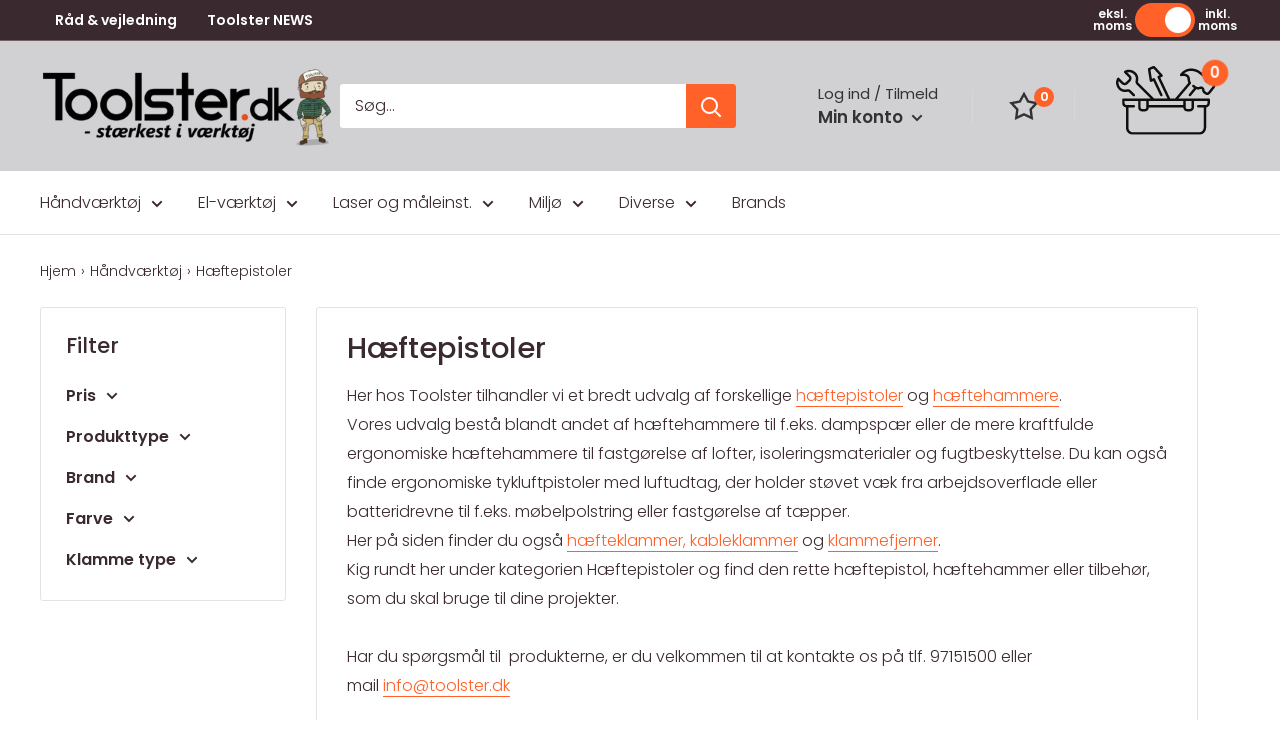

--- FILE ---
content_type: text/html; charset=utf-8
request_url: https://toolster.dk/collections/haeftepistoler
body_size: 93211
content:
<!doctype html>

<html class="no-js" lang="da">
  <head>
  <script type="text/javascript" async src="https://cdn.mida.so/js/optimize.js?key=3Ejq4KNndxLMLdJyArpv7b"></script>

  <!-- Added by AVADA Joy -->
  <script>
      window.AVADA_JOY = window.AVADA_JOY || {};
      window.AVADA_JOY.shopId = '5YTXilbCqB5ey68zY2nU';
      window.AVADA_JOY.status = true;
      window.AVADA_JOY.account_enabled = true;
      window.AVADA_JOY.login_url = "\/account\/login";
      window.AVADA_JOY.register_url = "\/account\/register";
      window.AVADA_JOY.customer = {
        id: null,
        email: null,
        first_name: null,
        last_name: null,
        point: null
      };
      window.AVADA_JOY.placeOrder = window.AVADA_JOY.placeOrder || {};
      window.AVADA_JOY.placeOrder = {"enableCardPage":false,"status":true,"statusProductPointsCalculator":false,"productPointsCalculator":{"type":"congratulation","fontSize":14,"font":"Noto+Sans","color":"#8F00C1"},"earnPoint":10,"rateMoney":100,"earnBy":"price","statusUseCondition":false,"typeProductMatch":"all","typeCondition":"all","conditions":[{"field":"title","typeMatch":"contains","content":""}],"excludeProducts":[],"includeProducts":[]};
      window.AVADA_JOY.product = null;
      window.AVADA_JOY.page = "collection";
      
    </script>

  <!-- /Added by AVADA Joy -->

    <meta charset="utf-8">
    <meta name="viewport" content="width=device-width, initial-scale=1.0, height=device-height, minimum-scale=1.0, maximum-scale=1.0">
    <meta name="theme-color" content="#ff6128"><title>Hæftepistoler til professionelle | Ergonomiske modeller og tilbehør – Se udvalget
</title>

        <script>(function(w,d,s,l,i){w[l]=w[l]||[];w[l].push({'gtm.start':
      new Date().getTime(),event:'gtm.js'});var f=d.getElementsByTagName(s)[0],
      j=d.createElement(s),dl=l!='dataLayer'?'&l='+l:'';j.async=true;j.src=
      'https://www.googletagmanager.com/gtm.js?id='+i+dl;f.parentNode.insertBefore(j,f);
      })(window,document,'script','dataLayer','GTM-5BV8QKS');</script><meta name="description" content="Hæftepistoler til professionelle og gør-det-selv. Vælg mellem manuelle og elektroniske modeller samt tilbehør. Find den rette løsning til dit projekt her.">
      <link rel="canonical" href="https://toolster.dk/collections/haeftepistoler" />
    
<link rel="shortcut icon" href="//toolster.dk/cdn/shop/files/ToolsterFavicon_96x96.jpg?v=1687422729" type="image/png"><link rel="preload" as="style" href="//toolster.dk/cdn/shop/t/23/assets/theme.css?v=121505535932420405401762440129">
    <link rel="preload" as="script" href="//toolster.dk/cdn/shop/t/23/assets/theme.js?v=60487999905220199851762435841">
    <link rel="preconnect" href="https://cdn.shopify.com">
    <link rel="preconnect" href="https://fonts.shopifycdn.com">
    <link rel="dns-prefetch" href="https://productreviews.shopifycdn.com">
    <link rel="dns-prefetch" href="https://ajax.googleapis.com">
    <link rel="dns-prefetch" href="https://maps.googleapis.com">
    <link rel="dns-prefetch" href="https://maps.gstatic.com">

    <meta property="og:type" content="website">
  <meta property="og:title" content="Hæftepistoler">
  <meta property="og:image" content="http://toolster.dk/cdn/shop/files/0342.jpg?v=1718261919">
  <meta property="og:image:secure_url" content="https://toolster.dk/cdn/shop/files/0342.jpg?v=1718261919">
  <meta property="og:image:width" content="1500">
  <meta property="og:image:height" content="1500"><meta property="og:description" content="Hæftepistoler til professionelle og gør-det-selv. Vælg mellem manuelle og elektroniske modeller samt tilbehør. Find den rette løsning til dit projekt her."><meta property="og:url" content="https://toolster.dk/collections/haeftepistoler">
<meta property="og:site_name" content="Toolster.dk"><meta name="twitter:card" content="summary"><meta name="twitter:title" content="Hæftepistoler">
  <meta name="twitter:description" content="Her hos Toolster tilhandler vi et bredt udvalg af forskellige hæftepistoler og hæftehammere.Vores udvalg bestå blandt andet af hæftehammere til f.eks. dampspær eller de mere kraftfulde ergonomiske hæftehammere til fastgørelse af lofter, isoleringsmaterialer og fugtbeskyttelse. Du kan også finde ergonomiske tykluftpistoler med luftudtag, der holder støvet væk fra arbejdsoverflade eller batteridrevne til f.eks. møbelpolstring eller fastgørelse af tæpper.Her på siden finder du også hæfteklammer, kableklammer og klammefjerner.Kig rundt her under kategorien Hæftepistoler og find den rette hæftepistol, hæftehammer eller tilbehør, som du skal bruge til dine projekter.Har du spørgsmål til  produkterne, er du velkommen til at kontakte os på tlf. 97151500 eller mail info@toolster.dkToolster - stærkest i værktøj">
  <meta name="twitter:image" content="https://toolster.dk/cdn/shop/files/0342_600x600_crop_center.jpg?v=1718261919">
    <link rel="preload" href="//toolster.dk/cdn/fonts/poppins/poppins_n5.ad5b4b72b59a00358afc706450c864c3c8323842.woff2" as="font" type="font/woff2" crossorigin><link rel="preload" href="//toolster.dk/cdn/fonts/poppins/poppins_n3.05f58335c3209cce17da4f1f1ab324ebe2982441.woff2" as="font" type="font/woff2" crossorigin><style>
  @font-face {
  font-family: Poppins;
  font-weight: 500;
  font-style: normal;
  font-display: swap;
  src: url("//toolster.dk/cdn/fonts/poppins/poppins_n5.ad5b4b72b59a00358afc706450c864c3c8323842.woff2") format("woff2"),
       url("//toolster.dk/cdn/fonts/poppins/poppins_n5.33757fdf985af2d24b32fcd84c9a09224d4b2c39.woff") format("woff");
}

  @font-face {
  font-family: Poppins;
  font-weight: 300;
  font-style: normal;
  font-display: swap;
  src: url("//toolster.dk/cdn/fonts/poppins/poppins_n3.05f58335c3209cce17da4f1f1ab324ebe2982441.woff2") format("woff2"),
       url("//toolster.dk/cdn/fonts/poppins/poppins_n3.6971368e1f131d2c8ff8e3a44a36b577fdda3ff5.woff") format("woff");
}

@font-face {
  font-family: Poppins;
  font-weight: 600;
  font-style: normal;
  font-display: swap;
  src: url("//toolster.dk/cdn/fonts/poppins/poppins_n6.aa29d4918bc243723d56b59572e18228ed0786f6.woff2") format("woff2"),
       url("//toolster.dk/cdn/fonts/poppins/poppins_n6.5f815d845fe073750885d5b7e619ee00e8111208.woff") format("woff");
}

@font-face {
  font-family: Poppins;
  font-weight: 500;
  font-style: italic;
  font-display: swap;
  src: url("//toolster.dk/cdn/fonts/poppins/poppins_i5.6acfce842c096080e34792078ef3cb7c3aad24d4.woff2") format("woff2"),
       url("//toolster.dk/cdn/fonts/poppins/poppins_i5.a49113e4fe0ad7fd7716bd237f1602cbec299b3c.woff") format("woff");
}


  @font-face {
  font-family: Poppins;
  font-weight: 400;
  font-style: normal;
  font-display: swap;
  src: url("//toolster.dk/cdn/fonts/poppins/poppins_n4.0ba78fa5af9b0e1a374041b3ceaadf0a43b41362.woff2") format("woff2"),
       url("//toolster.dk/cdn/fonts/poppins/poppins_n4.214741a72ff2596839fc9760ee7a770386cf16ca.woff") format("woff");
}

  @font-face {
  font-family: Poppins;
  font-weight: 300;
  font-style: italic;
  font-display: swap;
  src: url("//toolster.dk/cdn/fonts/poppins/poppins_i3.8536b4423050219f608e17f134fe9ea3b01ed890.woff2") format("woff2"),
       url("//toolster.dk/cdn/fonts/poppins/poppins_i3.0f4433ada196bcabf726ed78f8e37e0995762f7f.woff") format("woff");
}

  @font-face {
  font-family: Poppins;
  font-weight: 400;
  font-style: italic;
  font-display: swap;
  src: url("//toolster.dk/cdn/fonts/poppins/poppins_i4.846ad1e22474f856bd6b81ba4585a60799a9f5d2.woff2") format("woff2"),
       url("//toolster.dk/cdn/fonts/poppins/poppins_i4.56b43284e8b52fc64c1fd271f289a39e8477e9ec.woff") format("woff");
}


  :root {
    --default-text-font-size : 15px;
    --base-text-font-size    : 16px;
    --heading-font-family    : Poppins, sans-serif;
    --heading-font-weight    : 500;
    --heading-font-style     : normal;
    --text-font-family       : Poppins, sans-serif;
    --text-font-weight       : 300;
    --text-font-style        : normal;
    --text-font-bolder-weight: 600;
    --text-link-decoration   : underline;

    --text-color               : #3a2a2f;
    --text-color-rgb           : 58, 42, 47;
    --heading-color            : #3a2a2f;
    --border-color             : #e7e2de;
    --border-color-rgb         : 231, 226, 222;
    --form-border-color        : #dcd5cf;
    --accent-color             : #ff6128;
    --accent-color-rgb         : 255, 97, 40;
    --link-color               : #ff6128;
    --link-color-hover         : #da3a00;
    --background               : #ffffff;
    --secondary-background     : #ffffff;
    --secondary-background-rgb : 255, 255, 255;
    --accent-background        : rgba(255, 97, 40, 0.08);

    --input-background: #ffffff;

    --error-color       : #f71b1b;
    --error-background  : rgba(247, 27, 27, 0.07);
    --success-color     : #48b448;
    --success-background: rgba(72, 180, 72, 0.11);

    --primary-button-background      : #ff6128;
    --primary-button-background-rgb  : 255, 97, 40;
    --primary-button-text-color      : #ffffff;
    --secondary-button-background    : #3a2a2f;
    --secondary-button-background-rgb: 58, 42, 47;
    --secondary-button-text-color    : #ffffff;

    --header-background      : #d1d1d4;
    --header-text-color      : #ffffff;
    --header-light-text-color: #e9e2dd;
    --header-border-color    : rgba(233, 226, 221, 0.3);
    --header-accent-color    : #ff6128;

    --footer-background-color:    #d1d1d4;
    --footer-heading-text-color:  #3a2a2f;
    --footer-body-text-color:     #3a2a2f;
    --footer-body-text-color-rgb: 58, 42, 47;
    --footer-accent-color:        #ff6128;
    --footer-accent-color-rgb:    255, 97, 40;
    --footer-border:              none;
    
    --flickity-arrow-color: #bcaea3;--product-on-sale-accent           : #ee0000;
    --product-on-sale-accent-rgb       : 238, 0, 0;
    --product-on-sale-color            : #ffffff;
    --product-in-stock-color           : #008a00;
    --product-low-stock-color          : #ee0000;
    --product-sold-out-color           : #d1d1d4;
    --product-custom-label-1-background: #ff6128;
    --product-custom-label-1-color     : #ffffff;
    --product-custom-label-2-background: #a95ebe;
    --product-custom-label-2-color     : #ffffff;
    --product-review-star-color        : #ffb647;

    --mobile-container-gutter : 20px;
    --desktop-container-gutter: 40px;

    /* Shopify related variables */
    --payment-terms-background-color: #ffffff;
  }
</style>

<script>
  // IE11 does not have support for CSS variables, so we have to polyfill them
  if (!(((window || {}).CSS || {}).supports && window.CSS.supports('(--a: 0)'))) {
    const script = document.createElement('script');
    script.type = 'text/javascript';
    script.src = 'https://cdn.jsdelivr.net/npm/css-vars-ponyfill@2';
    script.onload = function() {
      cssVars({});
    };

    document.getElementsByTagName('head')[0].appendChild(script);
  }
</script>


    <script>window.performance && window.performance.mark && window.performance.mark('shopify.content_for_header.start');</script><meta name="google-site-verification" content="yrYJPtUIwrBmLbOIva-2BnhiuEnkeU46dJGLVtOn344">
<meta name="facebook-domain-verification" content="9rrb2vil9app4x5ra8k7wfdd1mu2vb">
<meta id="shopify-digital-wallet" name="shopify-digital-wallet" content="/70717571362/digital_wallets/dialog">
<link rel="alternate" type="application/atom+xml" title="Feed" href="/collections/haeftepistoler.atom" />
<link rel="next" href="/collections/haeftepistoler?page=2">
<link rel="alternate" type="application/json+oembed" href="https://toolster.dk/collections/haeftepistoler.oembed">
<script async="async" src="/checkouts/internal/preloads.js?locale=da-DK"></script>
<script id="shopify-features" type="application/json">{"accessToken":"c88d48da687ba742d717a1e82dc6dd4d","betas":["rich-media-storefront-analytics"],"domain":"toolster.dk","predictiveSearch":true,"shopId":70717571362,"locale":"da"}</script>
<script>var Shopify = Shopify || {};
Shopify.shop = "toolster-dk.myshopify.com";
Shopify.locale = "da";
Shopify.currency = {"active":"DKK","rate":"1.0"};
Shopify.country = "DK";
Shopify.theme = {"name":"Ændringer 06-11-2025 ","id":189540401497,"schema_name":"Warehouse","schema_version":"3.0.1","theme_store_id":null,"role":"main"};
Shopify.theme.handle = "null";
Shopify.theme.style = {"id":null,"handle":null};
Shopify.cdnHost = "toolster.dk/cdn";
Shopify.routes = Shopify.routes || {};
Shopify.routes.root = "/";</script>
<script type="module">!function(o){(o.Shopify=o.Shopify||{}).modules=!0}(window);</script>
<script>!function(o){function n(){var o=[];function n(){o.push(Array.prototype.slice.apply(arguments))}return n.q=o,n}var t=o.Shopify=o.Shopify||{};t.loadFeatures=n(),t.autoloadFeatures=n()}(window);</script>
<script id="shop-js-analytics" type="application/json">{"pageType":"collection"}</script>
<script defer="defer" async type="module" src="//toolster.dk/cdn/shopifycloud/shop-js/modules/v2/client.init-shop-cart-sync_BAUBLyqT.da.esm.js"></script>
<script defer="defer" async type="module" src="//toolster.dk/cdn/shopifycloud/shop-js/modules/v2/chunk.common_DWXk5uuS.esm.js"></script>
<script type="module">
  await import("//toolster.dk/cdn/shopifycloud/shop-js/modules/v2/client.init-shop-cart-sync_BAUBLyqT.da.esm.js");
await import("//toolster.dk/cdn/shopifycloud/shop-js/modules/v2/chunk.common_DWXk5uuS.esm.js");

  window.Shopify.SignInWithShop?.initShopCartSync?.({"fedCMEnabled":true,"windoidEnabled":true});

</script>
<script>(function() {
  var isLoaded = false;
  function asyncLoad() {
    if (isLoaded) return;
    isLoaded = true;
    var urls = ["https:\/\/ecommplugins-scripts.trustpilot.com\/v2.1\/js\/header.min.js?settings=eyJrZXkiOiJuaUw1TEJtRUc0cnNzV1FoIiwicyI6Im5vbmUifQ==\u0026shop=toolster-dk.myshopify.com","https:\/\/ecommplugins-trustboxsettings.trustpilot.com\/toolster-dk.myshopify.com.js?settings=1686299450769\u0026shop=toolster-dk.myshopify.com","https:\/\/widget.trustpilot.com\/bootstrap\/v5\/tp.widget.sync.bootstrap.min.js?shop=toolster-dk.myshopify.com","https:\/\/widget.trustpilot.com\/bootstrap\/v5\/tp.widget.sync.bootstrap.min.js?shop=toolster-dk.myshopify.com","https:\/\/cdn1.profitmetrics.io\/C2047419D31B3105\/shopify-bundle.js?shop=toolster-dk.myshopify.com"];
    for (var i = 0; i < urls.length; i++) {
      var s = document.createElement('script');
      s.type = 'text/javascript';
      s.async = true;
      s.src = urls[i];
      var x = document.getElementsByTagName('script')[0];
      x.parentNode.insertBefore(s, x);
    }
  };
  if(window.attachEvent) {
    window.attachEvent('onload', asyncLoad);
  } else {
    window.addEventListener('load', asyncLoad, false);
  }
})();</script>
<script id="__st">var __st={"a":70717571362,"offset":3600,"reqid":"09ceb9b7-94e1-4b38-85ca-26b0625fdf4a-1762491475","pageurl":"toolster.dk\/collections\/haeftepistoler","u":"2da2d4460451","p":"collection","rtyp":"collection","rid":435765510434};</script>
<script>window.ShopifyPaypalV4VisibilityTracking = true;</script>
<script id="captcha-bootstrap">!function(){'use strict';const t='contact',e='account',n='new_comment',o=[[t,t],['blogs',n],['comments',n],[t,'customer']],c=[[e,'customer_login'],[e,'guest_login'],[e,'recover_customer_password'],[e,'create_customer']],r=t=>t.map((([t,e])=>`form[action*='/${t}']:not([data-nocaptcha='true']) input[name='form_type'][value='${e}']`)).join(','),a=t=>()=>t?[...document.querySelectorAll(t)].map((t=>t.form)):[];function s(){const t=[...o],e=r(t);return a(e)}const i='password',u='form_key',d=['recaptcha-v3-token','g-recaptcha-response','h-captcha-response',i],f=()=>{try{return window.sessionStorage}catch{return}},m='__shopify_v',_=t=>t.elements[u];function p(t,e,n=!1){try{const o=window.sessionStorage,c=JSON.parse(o.getItem(e)),{data:r}=function(t){const{data:e,action:n}=t;return t[m]||n?{data:e,action:n}:{data:t,action:n}}(c);for(const[e,n]of Object.entries(r))t.elements[e]&&(t.elements[e].value=n);n&&o.removeItem(e)}catch(o){console.error('form repopulation failed',{error:o})}}const l='form_type',E='cptcha';function T(t){t.dataset[E]=!0}const w=window,h=w.document,L='Shopify',v='ce_forms',y='captcha';let A=!1;((t,e)=>{const n=(g='f06e6c50-85a8-45c8-87d0-21a2b65856fe',I='https://cdn.shopify.com/shopifycloud/storefront-forms-hcaptcha/ce_storefront_forms_captcha_hcaptcha.v1.5.2.iife.js',D={infoText:'Beskyttet af hCaptcha',privacyText:'Beskyttelse af persondata',termsText:'Vilkår'},(t,e,n)=>{const o=w[L][v],c=o.bindForm;if(c)return c(t,g,e,D).then(n);var r;o.q.push([[t,g,e,D],n]),r=I,A||(h.body.append(Object.assign(h.createElement('script'),{id:'captcha-provider',async:!0,src:r})),A=!0)});var g,I,D;w[L]=w[L]||{},w[L][v]=w[L][v]||{},w[L][v].q=[],w[L][y]=w[L][y]||{},w[L][y].protect=function(t,e){n(t,void 0,e),T(t)},Object.freeze(w[L][y]),function(t,e,n,w,h,L){const[v,y,A,g]=function(t,e,n){const i=e?o:[],u=t?c:[],d=[...i,...u],f=r(d),m=r(i),_=r(d.filter((([t,e])=>n.includes(e))));return[a(f),a(m),a(_),s()]}(w,h,L),I=t=>{const e=t.target;return e instanceof HTMLFormElement?e:e&&e.form},D=t=>v().includes(t);t.addEventListener('submit',(t=>{const e=I(t);if(!e)return;const n=D(e)&&!e.dataset.hcaptchaBound&&!e.dataset.recaptchaBound,o=_(e),c=g().includes(e)&&(!o||!o.value);(n||c)&&t.preventDefault(),c&&!n&&(function(t){try{if(!f())return;!function(t){const e=f();if(!e)return;const n=_(t);if(!n)return;const o=n.value;o&&e.removeItem(o)}(t);const e=Array.from(Array(32),(()=>Math.random().toString(36)[2])).join('');!function(t,e){_(t)||t.append(Object.assign(document.createElement('input'),{type:'hidden',name:u})),t.elements[u].value=e}(t,e),function(t,e){const n=f();if(!n)return;const o=[...t.querySelectorAll(`input[type='${i}']`)].map((({name:t})=>t)),c=[...d,...o],r={};for(const[a,s]of new FormData(t).entries())c.includes(a)||(r[a]=s);n.setItem(e,JSON.stringify({[m]:1,action:t.action,data:r}))}(t,e)}catch(e){console.error('failed to persist form',e)}}(e),e.submit())}));const S=(t,e)=>{t&&!t.dataset[E]&&(n(t,e.some((e=>e===t))),T(t))};for(const o of['focusin','change'])t.addEventListener(o,(t=>{const e=I(t);D(e)&&S(e,y())}));const B=e.get('form_key'),M=e.get(l),P=B&&M;t.addEventListener('DOMContentLoaded',(()=>{const t=y();if(P)for(const e of t)e.elements[l].value===M&&p(e,B);[...new Set([...A(),...v().filter((t=>'true'===t.dataset.shopifyCaptcha))])].forEach((e=>S(e,t)))}))}(h,new URLSearchParams(w.location.search),n,t,e,['guest_login'])})(!0,!0)}();</script>
<script integrity="sha256-52AcMU7V7pcBOXWImdc/TAGTFKeNjmkeM1Pvks/DTgc=" data-source-attribution="shopify.loadfeatures" defer="defer" src="//toolster.dk/cdn/shopifycloud/storefront/assets/storefront/load_feature-81c60534.js" crossorigin="anonymous"></script>
<script data-source-attribution="shopify.dynamic_checkout.dynamic.init">var Shopify=Shopify||{};Shopify.PaymentButton=Shopify.PaymentButton||{isStorefrontPortableWallets:!0,init:function(){window.Shopify.PaymentButton.init=function(){};var t=document.createElement("script");t.src="https://toolster.dk/cdn/shopifycloud/portable-wallets/latest/portable-wallets.da.js",t.type="module",document.head.appendChild(t)}};
</script>
<script data-source-attribution="shopify.dynamic_checkout.buyer_consent">
  function portableWalletsHideBuyerConsent(e){var t=document.getElementById("shopify-buyer-consent"),n=document.getElementById("shopify-subscription-policy-button");t&&n&&(t.classList.add("hidden"),t.setAttribute("aria-hidden","true"),n.removeEventListener("click",e))}function portableWalletsShowBuyerConsent(e){var t=document.getElementById("shopify-buyer-consent"),n=document.getElementById("shopify-subscription-policy-button");t&&n&&(t.classList.remove("hidden"),t.removeAttribute("aria-hidden"),n.addEventListener("click",e))}window.Shopify?.PaymentButton&&(window.Shopify.PaymentButton.hideBuyerConsent=portableWalletsHideBuyerConsent,window.Shopify.PaymentButton.showBuyerConsent=portableWalletsShowBuyerConsent);
</script>
<script data-source-attribution="shopify.dynamic_checkout.cart.bootstrap">document.addEventListener("DOMContentLoaded",(function(){function t(){return document.querySelector("shopify-accelerated-checkout-cart, shopify-accelerated-checkout")}if(t())Shopify.PaymentButton.init();else{new MutationObserver((function(e,n){t()&&(Shopify.PaymentButton.init(),n.disconnect())})).observe(document.body,{childList:!0,subtree:!0})}}));
</script>

<script>window.performance && window.performance.mark && window.performance.mark('shopify.content_for_header.end');</script>


<script>
  // setting default consent
  window.dataLayer = window.dataLayer || [];
  function gtag(){ dataLayer.push(arguments); }
  gtag('consent', 'default', {
  'ad_storage': 'denied',
  'ad_user_data': 'denied',
  'ad_personalization': 'denied',
  'analytics_storage': 'denied',
  'wait_for_update': 15000 // giving the user 15 sec to chose their consent
  });
 
  gtag('set', 'ads_data_redaction', true);
</script>
<script>
  //Embeds cookiebanner and integrate with Shopify consent api
  const addCookieInformationConsentScript = () => {
      const consentScript = document.createElement('script');
      consentScript.setAttribute('src', 'https://policy.app.cookieinformation.com/uc.js');
      consentScript.setAttribute('data-culture', 'DA'); // replace with your sites language
      consentScript.setAttribute('data-gcm-enabled', 'false'); // disable cookieinformation consent api
      consentScript.id = 'CookieConsent';
      document.head.appendChild(consentScript);
  };
 
  const setupListenerForConsentGathering = () => {
      window.addEventListener("CookieInformationConsentGiven", () => {
          let consentSignals = {};
          let consentCookieReady = false;
          let customerPrivacyAPIReady = false;
 
          const checkAndSetTrackingConsent = () => {
              if (consentCookieReady && customerPrivacyAPIReady && Object.keys(consentSignals).length > 0) {
                  window.Shopify.customerPrivacy.setTrackingConsent(
                      {
                          "analytics": consentSignals['cookie_cat_statistic'] || false,
                          "marketing": consentSignals['cookie_cat_marketing'] || false,
                          "preferences": consentSignals['cookie_cat_functional'] || false,
                          "sale_of_data": consentSignals['cookie_cat_marketing'] || false,
                      },
                      () => console.log("Cookie Information: consent gathered")
                  );
              }
          };
 
          if (window.CookieInformation) {
              const consentCookie = window.CookieInformation._getCookieValue('CookieInformationConsent');
              if (consentCookie) {
                  const consent = JSON.parse(consentCookie);
                  if (consent) {
                      consentSignals = consent.consents_approved || [];
                      consentSignals = consentSignals.reduce((acc, curr) => {
                          acc[curr] = true;
                          return acc;
                      }, {});
                      consentCookieReady = true;
                      checkAndSetTrackingConsent();
                  }
              }
          }
 
          const customerPrivacyAPIInterval = setInterval(() => {
              if (window.Shopify.customerPrivacy) {
                  clearInterval(customerPrivacyAPIInterval);
                  customerPrivacyAPIReady = true;
                  checkAndSetTrackingConsent();
              }
          }, 100);
      });
  };
 
  window.Shopify.loadFeatures(
      [
          {
              name: 'consent-tracking-api',
              version: '0.1',
          },
      ],
      error => {
          if (error) {
              throw error;
          }
          setupListenerForConsentGathering();
          addCookieInformationConsentScript();
      }
  );
  </script>
    

    <link rel="stylesheet" href="//toolster.dk/cdn/shop/t/23/assets/theme.css?v=121505535932420405401762440129">

    


  <script type="application/ld+json">
  {
    "@context": "https://schema.org",
    "@type": "BreadcrumbList",
  "itemListElement": [{
      "@type": "ListItem",
      "position": 1,
      "name": "Hjem",
      "item": "https://toolster.dk"
    },{
          "@type": "ListItem",
          "position": 2,
          "name": "Hæftepistoler",
          "item": "https://toolster.dk/collections/haeftepistoler"
        }]
  }
  </script>


    
    <script src="https://cdnjs.cloudflare.com/ajax/libs/jquery/3.6.3/jquery.min.js" integrity="sha512-STof4xm1wgkfm7heWqFJVn58Hm3EtS31XFaagaa8VMReCXAkQnJZ+jEy8PCC/iT18dFy95WcExNHFTqLyp72eQ==" crossorigin="anonymous" referrerpolicy="no-referrer"></script>

    <script>
      // This allows to expose several variables to the global scope, to be used in scripts
      window.theme = {
        pageType: "collection",
        cartCount: 0,
        moneyFormat: "{{amount_with_comma_separator}} kr",
        moneyWithCurrencyFormat: "{{amount_with_comma_separator}} DKK",
        currencyCodeEnabled: true,
        showDiscount: false,
        discountMode: "percentage",
        searchMode: "product,article,page",
        searchUnavailableProducts: "last",
        cartType: "drawer"
      };

      window.routes = {
        rootUrl: "\/",
        rootUrlWithoutSlash: '',
        cartUrl: "\/cart",
        cartAddUrl: "\/cart\/add",
        cartChangeUrl: "\/cart\/change",
        searchUrl: "\/search",
        productRecommendationsUrl: "\/recommendations\/products"
      };

      window.languages = {
        productRegularPrice: "Vejl. pris",
        productSalePrice: "Salgspris",
        collectionOnSaleLabel: "Spar {{savings}}",
        productFormUnavailable: "Ikke tilgængelig",
        productFormAddToCart: "Tilføj til kurv",
        productFormPreOrder: "Forudbestil",
        productFormSoldOut: "Udsolgt",
        productAdded: "Produktet er nu tilføjet til din kurv",
        productAddedShort: "Tilføjet!",
        shippingEstimatorNoResults: "Der blev ikke fundet nogen fragt mulighed til din adresse.",
        shippingEstimatorOneResult: "Der er én fragt pris til din adresse:",
        shippingEstimatorMultipleResults: "Der er {{count}} fragt priser til din adresse:",
        shippingEstimatorErrors: " Der er nogle fejl:"
      };

      window.lazySizesConfig = {
        loadHidden: false,
        hFac: 0.8,
        expFactor: 3,
        customMedia: {
          '--phone': '(max-width: 640px)',
          '--tablet': '(min-width: 641px) and (max-width: 1023px)',
          '--lap': '(min-width: 1024px)'
        }
      };

      document.documentElement.className = document.documentElement.className.replace('no-js', 'js');
    </script><script src="//toolster.dk/cdn/shop/t/23/assets/theme.js?v=60487999905220199851762435841" defer></script>
    <script type="text/javascript" src="//toolster.dk/cdn/shop/t/23/assets/nomilk.js?v=23666670163523831471762435841" defer></script><script>
        (function () {
          window.onpageshow = function() {
            // We force re-freshing the cart content onpageshow, as most browsers will serve a cache copy when hitting the
            // back button, which cause staled data
            document.documentElement.dispatchEvent(new CustomEvent('cart:refresh', {
              bubbles: true,
              detail: {scrollToTop: false}
            }));
          };
        })();
      </script><!-- TrustBox script -->
    <script type="text/javascript" src="//widget.trustpilot.com/bootstrap/v5/tp.widget.bootstrap.min.js" async></script>
    <!-- End TrustBox script -->

         <script>  
  /**
  * Author: Md Hasanuzzamna
  * Email: info@leomeasure.com
  * Linkedin: https://linkedin.com/md-h
  * Version: 2.1.5
  * Last Update: 13 Apr 2024
  */
  
  (function() {
      class Ultimate_Shopify_DataLayer {
        constructor() {
          window.dataLayer = window.dataLayer || []; 
          
          // use a prefix of events name
          this.eventPrefix = '';

          //Keep the value false to get non-formatted product ID
          this.formattedItemId = true; 

          // data schema
          this.dataSchema = {
            ecommerce: {
                show: true
            },
            dynamicRemarketing: {
                show: false,
                business_vertical: 'retail'
            }
          }

          // add to wishlist selectors
          this.addToWishListSelectors = {
            'addWishListIcon': '',
            'gridItemSelector': '',
            'productLinkSelector': 'a[href*="/products/"]'
          }

          // quick view selectors
          this.quickViewSelector = {
            'quickViewElement': '',
            'gridItemSelector': '',
            'productLinkSelector': 'a[href*="/products/"]'
          }

          // mini cart button selector
          this.miniCartButton = [
            'a[href="/cart"]', 
          ];
          this.miniCartAppersOn = 'click';


          // begin checkout buttons/links selectors
          this.beginCheckoutButtons = [
            'input[name="checkout"]',
            'button[name="checkout"]',
            'a[href="/checkout"]',
            '.additional-checkout-buttons',
          ];

          // direct checkout button selector
          this.shopifyDirectCheckoutButton = [
            '.shopify-payment-button'
          ]

          //Keep the value true if Add to Cart redirects to the cart page
          this.isAddToCartRedirect = false;
          
          // keep the value false if cart items increment/decrement/remove refresh page 
          this.isAjaxCartIncrementDecrement = true;
          

          // Caution: Do not modify anything below this line, as it may result in it not functioning correctly.
          this.cart = {"note":null,"attributes":{},"original_total_price":0,"total_price":0,"total_discount":0,"total_weight":0.0,"item_count":0,"items":[],"requires_shipping":false,"currency":"DKK","items_subtotal_price":0,"cart_level_discount_applications":[],"checkout_charge_amount":0}
          this.countryCode = "DK";
          this.collectData();  
          this.storeURL = "https://toolster.dk";
          localStorage.setItem('shopCountryCode', this.countryCode);
        }

        updateCart() {
          fetch("/cart.js")
          .then((response) => response.json())
          .then((data) => {
            this.cart = data;
          });
        }

       debounce(delay) {         
          let timeoutId;
          return function(func) {
            const context = this;
            const args = arguments;
            
            clearTimeout(timeoutId);
            
            timeoutId = setTimeout(function() {
              func.apply(context, args);
            }, delay);
          };
        }

        collectData() { 
            this.customerData();
            this.ajaxRequestData();
            this.searchPageData();
            this.miniCartData();
            this.beginCheckoutData();
  
            
  
            
  
            
              this.collectionsPageData();
            
            
            this.addToWishListData();
            this.quickViewData();
            this.formData();
            this.phoneClickData();
            this.emailClickData();
        }        

        //logged in customer data 
        customerData() {
            const currentUser = {};
            

            if (currentUser.email) {
              currentUser.hash_email = "e3b0c44298fc1c149afbf4c8996fb92427ae41e4649b934ca495991b7852b855"
            }

            if (currentUser.phone) {
              currentUser.hash_phone = "e3b0c44298fc1c149afbf4c8996fb92427ae41e4649b934ca495991b7852b855"
            }

            window.dataLayer = window.dataLayer || [];
            dataLayer.push({
              customer: currentUser
            });
        }

        // add_to_cart, remove_from_cart, search
        ajaxRequestData() {
          const self = this;
          
          // handle non-ajax add to cart
          if(this.isAddToCartRedirect) {
            document.addEventListener('submit', function(event) {
              const addToCartForm = event.target.closest('form[action="/cart/add"]');
              if(addToCartForm) {
                event.preventDefault();
                
                const formData = new FormData(addToCartForm);
            
                fetch(window.Shopify.routes.root + 'cart/add.js', {
                  method: 'POST',
                  body: formData
                })
                .then(response => {
                    window.location.href = "/cart";
                })
                .catch((error) => {
                  console.error('Error:', error);
                });
              }
            });
          }
          
          // fetch
          let originalFetch = window.fetch;
          let debounce = this.debounce(800);
          
          window.fetch = function () {
            return originalFetch.apply(this, arguments).then((response) => {
              if (response.ok) {
                let cloneResponse = response.clone();
                let requestURL = arguments[0];
                
                if(/.*\/search\/?.*\?.*q=.+/.test(requestURL) && !requestURL.includes('&requestFrom=uldt')) {   
                  const queryString = requestURL.split('?')[1];
                  const urlParams = new URLSearchParams(queryString);
                  const search_term = urlParams.get("q");

                  debounce(function() {
                    fetch(`${self.storeURL}/search/suggest.json?q=${search_term}&resources[type]=product&requestFrom=uldt`)
                      .then(res => res.json())
                      .then(function(data) {
                            const products = data.resources.results.products;
                            if(products.length) {
                              const fetchRequests = products.map(product =>
                                fetch(`${self.storeURL}/${product.url.split('?')[0]}.js`)
                                  .then(response => response.json())
                                  .catch(error => console.error('Error fetching:', error))
                              );

                              Promise.all(fetchRequests)
                                .then(products => {
                                    const items = products.map((product) => {
                                      return {
                                        product_id: product.id,
                                        product_title: product.title,
                                        variant_id: product.variants[0].id,
                                        variant_title: product.variants[0].title,
                                        vendor: product.vendor,
                                        total_discount: 0,
                                        final_price: product.price_min,
                                        product_type: product.type, 
                                        quantity: 1
                                      }
                                    });

                                    self.ecommerceDataLayer('search', {search_term, items});
                                })
                            }else {
                              self.ecommerceDataLayer('search', {search_term, items: []});
                            }
                      });
                  });
                }
                else if (requestURL.includes("/cart/add")) {
                  cloneResponse.text().then((text) => {
                    let data = JSON.parse(text);

                    if(data.items && Array.isArray(data.items)) {
                      data.items.forEach(function(item) {
                         self.ecommerceDataLayer('add_to_cart', {items: [item]});
                      })
                    } else {
                      self.ecommerceDataLayer('add_to_cart', {items: [data]});
                    }
                    self.updateCart();
                  });
                }else if(requestURL.includes("/cart/change") || requestURL.includes("/cart/update")) {
                  
                   cloneResponse.text().then((text) => {
                     
                    let newCart = JSON.parse(text);
                    let newCartItems = newCart.items;
                    let oldCartItems = self.cart.items;

                    for(let i = 0; i < oldCartItems.length; i++) {
                      let item = oldCartItems[i];
                      let newItem = newCartItems.find(newItems => newItems.id === item.id);


                      if(newItem) {

                        if(newItem.quantity > item.quantity) {
                          // cart item increment
                          let quantity = (newItem.quantity - item.quantity);
                          let updatedItem = {...item, quantity}
                          self.ecommerceDataLayer('add_to_cart', {items: [updatedItem]});
                          self.updateCart(); 

                        }else if(newItem.quantity < item.quantity) {
                          // cart item decrement
                          let quantity = (item.quantity - newItem.quantity);
                          let updatedItem = {...item, quantity}
                          self.ecommerceDataLayer('remove_from_cart', {items: [updatedItem]});
                          self.updateCart(); 
                        }
                        

                      }else {
                        self.ecommerceDataLayer('remove_from_cart', {items: [item]});
                        self.updateCart(); 
                      }
                    }
                     
                  });
                }
              }
              return response;
            });
          }
          // end fetch 


          //xhr
          

        // search event from search page
        searchPageData() {
          const self = this;
          let pageUrl = window.location.href;
          
          if(/.+\/search\?.*\&?q=.+/.test(pageUrl)) {   
            const queryString = pageUrl.split('?')[1];
            const urlParams = new URLSearchParams(queryString);
            const search_term = urlParams.get("q");
                
            fetch(`https://toolster.dk/search/suggest.json?q=${search_term}&resources[type]=product&requestFrom=uldt`)
            .then(res => res.json())
            .then(function(data) {
                  const products = data.resources.results.products;
                  if(products.length) {
                    const fetchRequests = products.map(product =>
                      fetch(`${self.storeURL}/${product.url.split('?')[0]}.js`)
                        .then(response => response.json())
                        .catch(error => console.error('Error fetching:', error))
                    );
                    Promise.all(fetchRequests)
                    .then(products => {
                        const items = products.map((product) => {
                            return {
                            product_id: product.id,
                            product_title: product.title,
                            variant_id: product.variants[0].id,
                            variant_title: product.variants[0].title,
                            vendor: product.vendor,
                            total_discount: 0,
                            final_price: product.price_min,
                            product_type: product.type, 
                            quantity: 1
                            }
                        });

                        self.ecommerceDataLayer('search', {search_term, items});
                    });
                  }else {
                    self.ecommerceDataLayer('search', {search_term, items: []});
                  }
            });
          }
        }

        // view_cart
        miniCartData() {
          if(this.miniCartButton.length) {
            let self = this;
            if(this.miniCartAppersOn === 'hover') {
              this.miniCartAppersOn = 'mouseenter';
            }
            this.miniCartButton.forEach((selector) => {
              let miniCartButtons = document.querySelectorAll(selector);
              miniCartButtons.forEach((miniCartButton) => {
                  miniCartButton.addEventListener(self.miniCartAppersOn, () => {
                    self.ecommerceDataLayer('view_cart', self.cart);
                  });
              })
            });
          }
        }

        // begin_checkout
        beginCheckoutData() {
          let self = this;
          document.addEventListener('pointerdown', (event) => {
            let targetElement = event.target.closest(self.beginCheckoutButtons.join(', '));
            if(targetElement) {
              self.ecommerceDataLayer('begin_checkout', self.cart);
            }
          });
        }

        // view_cart, add_to_cart, remove_from_cart
        viewCartPageData() {
          
          this.ecommerceDataLayer('view_cart', this.cart);

          //if cart quantity chagne reload page 
          if(!this.isAjaxCartIncrementDecrement) {
            const self = this;
            document.addEventListener('pointerdown', (event) => {
              const target = event.target.closest('a[href*="/cart/change?"]');
              if(target) {
                const linkUrl = target.getAttribute('href');
                const queryString = linkUrl.split("?")[1];
                const urlParams = new URLSearchParams(queryString);
                const newQuantity = urlParams.get("quantity");
                const line = urlParams.get("line");
                const cart_id = urlParams.get("id");
        
                
                if(newQuantity && (line || cart_id)) {
                  let item = line ? {...self.cart.items[line - 1]} : self.cart.items.find(item => item.key === cart_id);
        
                  let event = 'add_to_cart';
                  if(newQuantity < item.quantity) {
                    event = 'remove_from_cart';
                  }
        
                  let quantity = Math.abs(newQuantity - item.quantity);
                  item['quantity'] = quantity;
        
                  self.ecommerceDataLayer(event, {items: [item]});
                }
              }
            });
          }
        }

        productSinglePage() {
        
        }

        collectionsPageData() {
          var ecommerce = {
            'items': [
              
                {
                    'product_id': 8180169048354,
                    'variant_id': 46805832597849,
                    'vendor': "Tacwise",
                    'total_discount': 0,
                    'variant_title': "Default Title",
                    'product_title': "Tacwise klammer 140\/10mm - 5000 stk",
                    'final_price': Number(5000),
                    'product_type': "Klammer og stifter",
                    'item_list_id': 435765510434,
                    'item_list_name': "Hæftepistoler",
                    'quantity': 1
                },
              
                {
                    'product_id': 8180347109666,
                    'variant_id': 44847743402274,
                    'vendor': "Rapid",
                    'total_discount': 0,
                    'variant_title': "12mm",
                    'product_title': "RAPID Kabelklammer,6,0 mm (1000) S36 \"36\"",
                    'final_price': Number(7100),
                    'product_type': "Klammer og stifter",
                    'item_list_id': 435765510434,
                    'item_list_name': "Hæftepistoler",
                    'quantity': 1
                },
              
                {
                    'product_id': 8180168982818,
                    'variant_id': 46805832630617,
                    'vendor': "Tacwise",
                    'total_discount': 0,
                    'variant_title': "Default Title",
                    'product_title': "Tacwise klammer 140\/8mm - 5000 stk",
                    'final_price': Number(5400),
                    'product_type': "Klammer og stifter",
                    'item_list_id': 435765510434,
                    'item_list_name': "Hæftepistoler",
                    'quantity': 1
                },
              
                {
                    'product_id': 8180344520994,
                    'variant_id': 44847737340194,
                    'vendor': "Rapid",
                    'total_discount': 0,
                    'variant_title': "14mm",
                    'product_title': "RAPID Hæfteklammer, stål (5000) S13 \"13\"",
                    'final_price': Number(9000),
                    'product_type': "Klammer og stifter",
                    'item_list_id': 435765510434,
                    'item_list_name': "Hæftepistoler",
                    'quantity': 1
                },
              
                {
                    'product_id': 8180351205666,
                    'variant_id': 44847744254242,
                    'vendor': "Rapid",
                    'total_discount': 0,
                    'variant_title': "12mm",
                    'product_title': "RAPID Hæfteklammer, stål (5000) S140 \"140\"",
                    'final_price': Number(15000),
                    'product_type': "Klammer og stifter",
                    'item_list_id': 435765510434,
                    'item_list_name': "Hæftepistoler",
                    'quantity': 1
                },
              
                {
                    'product_id': 8180168950050,
                    'variant_id': 46805832663385,
                    'vendor': "Tacwise",
                    'total_discount': 0,
                    'variant_title': "Default Title",
                    'product_title': "Tacwise klammer 140\/6mm - 5000 stk",
                    'final_price': Number(4900),
                    'product_type': "Klammer og stifter",
                    'item_list_id': 435765510434,
                    'item_list_name': "Hæftepistoler",
                    'quantity': 1
                },
              
                {
                    'product_id': 8180347076898,
                    'variant_id': 46805509570905,
                    'vendor': "Rapid",
                    'total_discount': 0,
                    'variant_title': "Default Title",
                    'product_title': "RAPID Kabelklammer, galv S28-10  (1000) \"28\"",
                    'final_price': Number(6500),
                    'product_type': "Klammer og stifter",
                    'item_list_id': 435765510434,
                    'item_list_name': "Hæftepistoler",
                    'quantity': 1
                },
              
                {
                    'product_id': 8180346880290,
                    'variant_id': 46805509538137,
                    'vendor': "Rapid",
                    'total_discount': 0,
                    'variant_title': "Default Title",
                    'product_title': "RAPID Kabelklammer, galv s36-14 \"36\"",
                    'final_price': Number(9000),
                    'product_type': "Klammer og stifter",
                    'item_list_id': 435765510434,
                    'item_list_name': "Hæftepistoler",
                    'quantity': 1
                },
              
                {
                    'product_id': 8180346913058,
                    'variant_id': 46805509505369,
                    'vendor': "Rapid",
                    'total_discount': 0,
                    'variant_title': "Default Title",
                    'product_title': "RAPID Kabelklammer, hvid s36-14 \"36\"",
                    'final_price': Number(10000),
                    'product_type': "Klammer og stifter",
                    'item_list_id': 435765510434,
                    'item_list_name': "Hæftepistoler",
                    'quantity': 1
                },
              
                {
                    'product_id': 8180344357154,
                    'variant_id': 46805513732441,
                    'vendor': "Rapid",
                    'total_discount': 0,
                    'variant_title': "Default Title",
                    'product_title': "RAPID Hæftepistol R34 proline 6-14mm \"140\"",
                    'final_price': Number(61875),
                    'product_type': "Hæftepistoler",
                    'item_list_id': 435765510434,
                    'item_list_name': "Hæftepistoler",
                    'quantity': 1
                },
              
                {
                    'product_id': 8180346945826,
                    'variant_id': 44847743041826,
                    'vendor': "Rapid",
                    'total_discount': 0,
                    'variant_title': "12mm",
                    'product_title': "RAPID Hæfteklammer, stål (2500) S53 \"53\"",
                    'final_price': Number(6000),
                    'product_type': "Klammer og stifter",
                    'item_list_id': 435765510434,
                    'item_list_name': "Hæftepistoler",
                    'quantity': 1
                },
              
                {
                    'product_id': 8180344389922,
                    'variant_id': 46811608842585,
                    'vendor': "Rapid",
                    'total_discount': 0,
                    'variant_title': "Default Title",
                    'product_title': "RAPID Kabelhæftepistol ø10-14mm \"36\"",
                    'final_price': Number(78100),
                    'product_type': "Hæftepistoler",
                    'item_list_id': 435765510434,
                    'item_list_name': "Hæftepistoler",
                    'quantity': 1
                },
              
                {
                    'product_id': 8180344095010,
                    'variant_id': 46805513863513,
                    'vendor': "Rapid",
                    'total_discount': 0,
                    'variant_title': "Default Title",
                    'product_title': "RAPID Klammefjerner R3 plasthæfte 140mm",
                    'final_price': Number(14900),
                    'product_type': "Hæftepistoler",
                    'item_list_id': 435765510434,
                    'item_list_name': "Hæftepistoler",
                    'quantity': 1
                },
              
                {
                    'product_id': 8180337344802,
                    'variant_id': 46811612053849,
                    'vendor': "Rapid",
                    'total_discount': 0,
                    'variant_title': "Default Title",
                    'product_title': "RAPID Hæftepistol R14 proline 6-8mm \"140\"",
                    'final_price': Number(39900),
                    'product_type': "Hæftepistoler",
                    'item_list_id': 435765510434,
                    'item_list_name': "Hæftepistoler",
                    'quantity': 1
                },
              
                {
                    'product_id': 8180168884514,
                    'variant_id': 46805832794457,
                    'vendor': "Tacwise",
                    'total_discount': 0,
                    'variant_title': "Default Title",
                    'product_title': "Tacwise A11 Hæftehammer til 140 klammer",
                    'final_price': Number(36500),
                    'product_type': "Hæftehamre",
                    'item_list_id': 435765510434,
                    'item_list_name': "Hæftepistoler",
                    'quantity': 1
                },
              
                {
                    'product_id': 9808997220697,
                    'variant_id': 49573781766489,
                    'vendor': "Tacwise",
                    'total_discount': 0,
                    'variant_title': "Default Title",
                    'product_title': "TACWISE Kabel klammepistol Z-CT",
                    'final_price': Number(67200),
                    'product_type': "",
                    'item_list_id': 435765510434,
                    'item_list_name': "Hæftepistoler",
                    'quantity': 1
                },
              
                {
                    'product_id': 9808814113113,
                    'variant_id': 49573457985881,
                    'vendor': "Tacwise",
                    'total_discount': 0,
                    'variant_title': "Default Title",
                    'product_title': "TACWISE Klammepistol Z4 140\/91\/180",
                    'final_price': Number(47900),
                    'product_type': "",
                    'item_list_id': 435765510434,
                    'item_list_name': "Hæftepistoler",
                    'quantity': 1
                },
              
                {
                    'product_id': 8210987548962,
                    'variant_id': 44889513099554,
                    'vendor': "AN",
                    'total_discount': 0,
                    'variant_title': "Default Title",
                    'product_title': "A\u0026N Hæfteklammer stål 8 mm 5000 stk.\/pk. \"140\"",
                    'final_price': Number(4000),
                    'product_type': "",
                    'item_list_id': 435765510434,
                    'item_list_name': "Hæftepistoler",
                    'quantity': 1
                },
              
                {
                    'product_id': 8180718960930,
                    'variant_id': 46807931191641,
                    'vendor': "AN",
                    'total_discount': 0,
                    'variant_title': "Default Title",
                    'product_title': "A\u0026N Hæftehammer 11 \"140\"",
                    'final_price': Number(23500),
                    'product_type': "Hæftehamre",
                    'item_list_id': 435765510434,
                    'item_list_name': "Hæftepistoler",
                    'quantity': 1
                },
              
                {
                    'product_id': 8180337279266,
                    'variant_id': 46811612283225,
                    'vendor': "Rapid",
                    'total_discount': 0,
                    'variant_title': "Default Title",
                    'product_title': "RAPID Hæfteklammer, rustfri (2500) 8mm \"13\"",
                    'final_price': Number(34900),
                    'product_type': "Klammer og stifter",
                    'item_list_id': 435765510434,
                    'item_list_name': "Hæftepistoler",
                    'quantity': 1
                },
              
                {
                    'product_id': 8180337180962,
                    'variant_id': 46812160852313,
                    'vendor': "Rapid",
                    'total_discount': 0,
                    'variant_title': "Default Title",
                    'product_title': "RAPID Hæftepistol, hobbytacker 6-8mm \"53\"",
                    'final_price': Number(14900),
                    'product_type': "Hæftepistoler",
                    'item_list_id': 435765510434,
                    'item_list_name': "Hæftepistoler",
                    'quantity': 1
                },
              
                {
                    'product_id': 8180337541410,
                    'variant_id': 46812160885081,
                    'vendor': "Rapid",
                    'total_discount': 0,
                    'variant_title': "Default Title",
                    'product_title': "RAPID Hæftepistol R23 4-8mm \"13\"",
                    'final_price': Number(39900),
                    'product_type': "Hæftepistoler",
                    'item_list_id': 435765510434,
                    'item_list_name': "Hæftepistoler",
                    'quantity': 1
                },
              
                {
                    'product_id': 8180312867106,
                    'variant_id': 46812164981081,
                    'vendor': "Rapid",
                    'total_discount': 0,
                    'variant_title': "Default Title",
                    'product_title': "RAPID Hæftehammer 6-10mm 11E \"140\"",
                    'final_price': Number(49900),
                    'product_type': "Hæftehamre",
                    'item_list_id': 435765510434,
                    'item_list_name': "Hæftepistoler",
                    'quantity': 1
                },
              
                {
                    'product_id': 8211014517026,
                    'variant_id': 44889730810146,
                    'vendor': "AN",
                    'total_discount': 0,
                    'variant_title': "Default Title",
                    'product_title': "A\u0026N Hæfteklammer i stål 10 mm 5000 stk.\/pk. \"140\"",
                    'final_price': Number(4300),
                    'product_type': "",
                    'item_list_id': 435765510434,
                    'item_list_name': "Hæftepistoler",
                    'quantity': 1
                },
              
              ]
          };

          ecommerce['item_list_id'] = 435765510434
          ecommerce['item_list_name'] = "Hæftepistoler"

          this.ecommerceDataLayer('view_item_list', ecommerce);
        }
        
        
        // add to wishlist
        addToWishListData() {
          if(this.addToWishListSelectors && this.addToWishListSelectors.addWishListIcon) {
            const self = this;
            document.addEventListener('pointerdown', (event) => {
              let target = event.target;
              
              if(target.closest(self.addToWishListSelectors.addWishListIcon)) {
                let pageULR = window.location.href.replace(/\?.+/, '');
                let requestURL = undefined;
          
                if(/\/products\/[^/]+$/.test(pageULR)) {
                  requestURL = pageULR;
                } else if(self.addToWishListSelectors.gridItemSelector && self.addToWishListSelectors.productLinkSelector) {
                  let itemElement = target.closest(self.addToWishListSelectors.gridItemSelector);
                  if(itemElement) {
                    let linkElement = itemElement.querySelector(self.addToWishListSelectors.productLinkSelector); 
                    if(linkElement) {
                      let link = linkElement.getAttribute('href').replace(/\?.+/g, '');
                      if(link && /\/products\/[^/]+$/.test(link)) {
                        requestURL = link;
                      }
                    }
                  }
                }

                if(requestURL) {
                  fetch(requestURL + '.json')
                    .then(res => res.json())
                    .then(result => {
                      let data = result.product;                    
                      if(data) {
                        let dataLayerData = {
                          product_id: data.id,
                            variant_id: data.variants[0].id,
                            product_title: data.title,
                          quantity: 1,
                          final_price: parseFloat(data.variants[0].price) * 100,
                          total_discount: 0,
                          product_type: data.product_type,
                          vendor: data.vendor,
                          variant_title: (data.variants[0].title !== 'Default Title') ? data.variants[0].title : undefined,
                          sku: data.variants[0].sku,
                        }

                        self.ecommerceDataLayer('add_to_wishlist', {items: [dataLayerData]});
                      }
                    });
                }
              }
            });
          }
        }

        quickViewData() {
          if(this.quickViewSelector.quickViewElement && this.quickViewSelector.gridItemSelector && this.quickViewSelector.productLinkSelector) {
            const self = this;
            document.addEventListener('pointerdown', (event) => {
              let target = event.target;
              if(target.closest(self.quickViewSelector.quickViewElement)) {
                let requestURL = undefined;
                let itemElement = target.closest(this.quickViewSelector.gridItemSelector );
                
                if(itemElement) {
                  let linkElement = itemElement.querySelector(self.quickViewSelector.productLinkSelector); 
                  if(linkElement) {
                    let link = linkElement.getAttribute('href').replace(/\?.+/g, '');
                    if(link && /\/products\/[^/]+$/.test(link)) {
                      requestURL = link;
                    }
                  }
                }   
                
                if(requestURL) {
                    fetch(requestURL + '.json')
                      .then(res => res.json())
                      .then(result => {
                        let data = result.product;                    
                        if(data) {
                          let dataLayerData = {
                            product_id: data.id,
                            variant_id: data.variants[0].id,
                            product_title: data.title,
                            quantity: 1,
                            final_price: parseFloat(data.variants[0].price) * 100,
                            total_discount: 0,
                            product_type: data.product_type,
                            vendor: data.vendor,
                            variant_title: (data.variants[0].title !== 'Default Title') ? data.variants[0].title : undefined,
                            sku: data.variants[0].sku,
                          }
  
                          self.ecommerceDataLayer('view_item', {items: [dataLayerData]});
                          self.quickViewVariants = data.variants;
                          self.quickViewedItem = dataLayerData;
                        }
                      });
                  }
              }
            });

            
              if(this.shopifyDirectCheckoutButton.length) {
                let self = this;
                document.addEventListener('pointerdown', (event) => {
                  let target = event.target;
                  let checkoutButton = event.target.closest(this.shopifyDirectCheckoutButton.join(', '));
                  
                  if(self.quickViewVariants && self.quickViewedItem && self.quickViewVariants.length && checkoutButton) {

                    let checkoutForm = checkoutButton.closest('form[action*="/cart/add"]');
                    if(checkoutForm) {
                        let quantity = 1;
                        let varientInput = checkoutForm.querySelector('input[name="id"]');
                        let quantitySelector = checkoutForm.getAttribute('id');

                        if(quantitySelector) {
                          let quentityInput = document.querySelector('input[name="quantity"][form="'+quantitySelector+'"]');
                          if(quentityInput) {
                              quantity = +quentityInput.value;
                          }
                        }

                        if(varientInput) {
                            let variant_id = parseInt(varientInput.value);

                            if(variant_id) {
                                const variant = self.quickViewVariants.find(item => item.id === +variant_id);
                                if(variant && self.quickViewedItem) {
                                    self.quickViewedItem['variant_id'] = variant_id;
                                    self.quickViewedItem['variant_title'] = variant.title;
                                    self.quickViewedItem['final_price'] = parseFloat(variant.price) * 100;
                                    self.quickViewedItem['quantity'] = quantity; 
    
                                    self.ecommerceDataLayer('add_to_cart', {items: [self.quickViewedItem]});
                                    self.ecommerceDataLayer('begin_checkout', {items: [self.quickViewedItem]});
                                }
                            }
                        }
                    }

                  }
                }); 
            }
            
          }
        }

        // all ecommerce events
        ecommerceDataLayer(event, data) {
          const self = this;
          dataLayer.push({ 'ecommerce': null });
          const dataLayerData = {
            "event": this.eventPrefix + event,
            'ecommerce': {
               'currency': this.cart.currency,
               'items': data.items.map((item, index) => {
                 const dataLayerItem = {
                    'index': index,
                    'item_id': this.formattedItemId  ? `shopify_${this.countryCode}_${item.product_id}_${item.variant_id}` : item.product_id.toString(),
                    'product_id': item.product_id.toString(),
                    'variant_id': item.variant_id.toString(),
                    'item_name': item.product_title,
                    'quantity': item.quantity,
                    'price': +((item.final_price / 100).toFixed(2)),
                    'discount': item.total_discount ? +((item.total_discount / 100).toFixed(2)) : 0 
                }

                if(item.product_type) {
                  dataLayerItem['item_category'] = item.product_type;
                }
                
                if(item.vendor) {
                  dataLayerItem['item_brand'] = item.vendor;
                }
               
                if(item.variant_title && item.variant_title !== 'Default Title') {
                  dataLayerItem['item_variant'] = item.variant_title;
                }
              
                if(item.sku) {
                  dataLayerItem['sku'] = item.sku;
                }

                if(item.item_list_name) {
                  dataLayerItem['item_list_name'] = item.item_list_name;
                }

                if(item.item_list_id) {
                  dataLayerItem['item_list_id'] = item.item_list_id.toString()
                }

                return dataLayerItem;
              })
            }
          }

          if(data.total_price !== undefined) {
            dataLayerData['ecommerce']['value'] =  +((data.total_price / 100).toFixed(2));
          } else {
            dataLayerData['ecommerce']['value'] = +(dataLayerData['ecommerce']['items'].reduce((total, item) => total + (item.price * item.quantity), 0)).toFixed(2);
          }
          
          if(data.item_list_id) {
            dataLayerData['ecommerce']['item_list_id'] = data.item_list_id;
          }
          
          if(data.item_list_name) {
            dataLayerData['ecommerce']['item_list_name'] = data.item_list_name;
          }

          if(data.search_term) {
            dataLayerData['search_term'] = data.search_term;
          }

          if(self.dataSchema.dynamicRemarketing && self.dataSchema.dynamicRemarketing.show) {
            dataLayer.push({ 'dynamicRemarketing': null });
            dataLayerData['dynamicRemarketing'] = {
                value: dataLayerData.ecommerce.value,
                items: dataLayerData.ecommerce.items.map(item => ({id: item.item_id, google_business_vertical: self.dataSchema.dynamicRemarketing.business_vertical}))
            }
          }

          if(!self.dataSchema.ecommerce ||  !self.dataSchema.ecommerce.show) {
            delete dataLayerData['ecommerce'];
          }

          dataLayer.push(dataLayerData);
        }

        
        // contact form submit & newsletters signup
        formData() {
          const self = this;
          document.addEventListener('submit', function(event) {

            let targetForm = event.target.closest('form[action^="/contact"]');


            if(targetForm) {
              const formData = {
                form_location: window.location.href,
                form_id: targetForm.getAttribute('id'),
                form_classes: targetForm.getAttribute('class')
              };
                            
              let formType = targetForm.querySelector('input[name="form_type"]');
              let inputs = targetForm.querySelectorAll("input:not([type=hidden]):not([type=submit]), textarea, select");
              
              inputs.forEach(function(input) {
                var inputName = input.name;
                var inputValue = input.value;
                
                if (inputName && inputValue) {
                  var matches = inputName.match(/\[(.*?)\]/);
                  if (matches && matches.length > 1) {
                     var fieldName = matches[1];
                     formData[fieldName] = input.value;
                  }
                }
              });
              
              if(formType && formType.value === 'customer') {
                dataLayer.push({ event: self.eventPrefix + 'newsletter_signup', ...formData});
              } else if(formType && formType.value === 'contact') {
                dataLayer.push({ event: self.eventPrefix + 'contact_form_submit', ...formData});
              }
            }
          });

        }

        // phone_number_click event
        phoneClickData() {
          const self = this; 
          document.addEventListener('click', function(event) {
            let target = event.target.closest('a[href^="tel:"]');
            if(target) {
              let phone_number = target.getAttribute('href').replace('tel:', '');
              dataLayer.push({
                event: self.eventPrefix + 'phone_number_click',
                page_location: window.location.href,
                link_classes: target.getAttribute('class'),
                link_id: target.getAttribute('id'),
                phone_number
              })
            }
          });
        }
  
        // email_click event
        emailClickData() {
          const self = this; 
          document.addEventListener('click', function(event) {
            let target = event.target.closest('a[href^="mailto:"]');
            if(target) {
              let email_address = target.getAttribute('href').replace('mailto:', '');
              dataLayer.push({
                event: self.eventPrefix + 'email_click',
                page_location: window.location.href,
                link_classes: target.getAttribute('class'),
                link_id: target.getAttribute('id'),
                email_address
              })
            }
          });
        }
      } 
      // end Ultimate_Shopify_DataLayer

      document.addEventListener('DOMContentLoaded', function() {
        try{
          new Ultimate_Shopify_DataLayer();
        }catch(error) {
          console.log(error);
        }
      });
    
  })();
</script>
  <!-- BEGIN app block: shopify://apps/retargeting-for-google/blocks/script-block/a7e9a0a9-e2ad-4582-8cee-19ef96b598c0 --><script async src="https://storage.googleapis.com/adnabu-shopify/app-embed-block/adwords-remarketing/toolster-dk.myshopify.com.min.js"></script>

<!-- END app block --><!-- BEGIN app block: shopify://apps/klaviyo-email-marketing-sms/blocks/klaviyo-onsite-embed/2632fe16-c075-4321-a88b-50b567f42507 -->












  <script async src="https://static.klaviyo.com/onsite/js/VDyuvp/klaviyo.js?company_id=VDyuvp"></script>
  <script>!function(){if(!window.klaviyo){window._klOnsite=window._klOnsite||[];try{window.klaviyo=new Proxy({},{get:function(n,i){return"push"===i?function(){var n;(n=window._klOnsite).push.apply(n,arguments)}:function(){for(var n=arguments.length,o=new Array(n),w=0;w<n;w++)o[w]=arguments[w];var t="function"==typeof o[o.length-1]?o.pop():void 0,e=new Promise((function(n){window._klOnsite.push([i].concat(o,[function(i){t&&t(i),n(i)}]))}));return e}}})}catch(n){window.klaviyo=window.klaviyo||[],window.klaviyo.push=function(){var n;(n=window._klOnsite).push.apply(n,arguments)}}}}();</script>

  




  <script>
    window.klaviyoReviewsProductDesignMode = false
  </script>







<!-- END app block --><!-- BEGIN app block: shopify://apps/eg-auto-add-to-cart/blocks/app-embed/0f7d4f74-1e89-4820-aec4-6564d7e535d2 -->










  
    <script async type="text/javascript" src="https://cdn.506.io/eg/script.js?shop=toolster-dk.myshopify.com&v=3"></script>
  


 
  <meta id="easygift-shop" itemid="c2hvcF8kXzE3NjI0OTE0NzU=" content='{&quot;isInstalled&quot;:true,&quot;installedOn&quot;:&quot;2025-11-01T16:49:15.772Z&quot;,&quot;appVersion&quot;:&quot;3.0&quot;,&quot;subscriptionName&quot;:&quot;Standard&quot;,&quot;cartAnalytics&quot;:true,&quot;freeTrialEndsOn&quot;:null,&quot;settings&quot;:{&quot;reminderBannerStyle&quot;:{&quot;position&quot;:{&quot;horizontal&quot;:&quot;right&quot;,&quot;vertical&quot;:&quot;bottom&quot;},&quot;closingMode&quot;:&quot;doNotAutoClose&quot;,&quot;cssStyles&quot;:&quot;&quot;,&quot;displayAfter&quot;:5,&quot;headerText&quot;:&quot;&quot;,&quot;imageUrl&quot;:null,&quot;primaryColor&quot;:&quot;#000000&quot;,&quot;reshowBannerAfter&quot;:&quot;everyNewSession&quot;,&quot;selfcloseAfter&quot;:5,&quot;showImage&quot;:false,&quot;subHeaderText&quot;:&quot;&quot;},&quot;addedItemIdentifier&quot;:&quot;_Gifted&quot;,&quot;ignoreOtherAppLineItems&quot;:null,&quot;customVariantsInfoLifetimeMins&quot;:1440,&quot;redirectPath&quot;:null,&quot;ignoreNonStandardCartRequests&quot;:false,&quot;bannerStyle&quot;:{&quot;position&quot;:{&quot;horizontal&quot;:&quot;right&quot;,&quot;vertical&quot;:&quot;bottom&quot;},&quot;cssStyles&quot;:null,&quot;primaryColor&quot;:&quot;#000000&quot;},&quot;themePresetId&quot;:null,&quot;notificationStyle&quot;:{&quot;position&quot;:{&quot;horizontal&quot;:null,&quot;vertical&quot;:null},&quot;cssStyles&quot;:null,&quot;duration&quot;:null,&quot;hasCustomizations&quot;:false,&quot;primaryColor&quot;:null},&quot;fetchCartData&quot;:false,&quot;useLocalStorage&quot;:{&quot;enabled&quot;:false,&quot;expiryMinutes&quot;:null},&quot;popupStyle&quot;:{&quot;addButtonText&quot;:null,&quot;cssStyles&quot;:null,&quot;dismissButtonText&quot;:null,&quot;hasCustomizations&quot;:false,&quot;imageUrl&quot;:null,&quot;outOfStockButtonText&quot;:null,&quot;primaryColor&quot;:null,&quot;secondaryColor&quot;:null,&quot;showProductLink&quot;:false,&quot;subscriptionLabel&quot;:null},&quot;refreshAfterBannerClick&quot;:false,&quot;disableReapplyRules&quot;:false,&quot;disableReloadOnFailedAddition&quot;:false,&quot;autoReloadCartPage&quot;:false,&quot;ajaxRedirectPath&quot;:null,&quot;allowSimultaneousRequests&quot;:false,&quot;applyRulesOnCheckout&quot;:false,&quot;enableCartCtrlOverrides&quot;:true,&quot;scriptSettings&quot;:{&quot;branding&quot;:{&quot;removalRequestSent&quot;:null,&quot;show&quot;:false},&quot;productPageRedirection&quot;:{&quot;enabled&quot;:false,&quot;products&quot;:[],&quot;redirectionURL&quot;:&quot;\/&quot;},&quot;debugging&quot;:{&quot;enabled&quot;:false,&quot;enabledOn&quot;:null,&quot;stringifyObj&quot;:false},&quot;customCSS&quot;:null,&quot;decodePayload&quot;:false,&quot;delayUpdates&quot;:2000,&quot;enableBuyNowInterceptions&quot;:false,&quot;fetchCartDataBeforeRequest&quot;:false,&quot;fetchProductInfoFromSavedDomain&quot;:false,&quot;hideAlertsOnFrontend&quot;:false,&quot;hideGiftedPropertyText&quot;:false,&quot;removeEGPropertyFromSplitActionLineItems&quot;:false,&quot;removeProductsAddedFromExpiredRules&quot;:false,&quot;useFinalPrice&quot;:true}},&quot;translations&quot;:null,&quot;defaultLocale&quot;:&quot;da&quot;,&quot;shopDomain&quot;:&quot;toolster.dk&quot;}'>


<script defer>
  (async function() {
    try {

      const blockVersion = "v3"
      if (blockVersion != "v3") {
        return 
      }

      let metaErrorFlag = false;
      if (metaErrorFlag) {
        return
      }

      // Parse metafields as JSON
      const metafields = {};

      // Process metafields in JavaScript
      let savedRulesArray = [];
      for (const [key, value] of Object.entries(metafields)) {
        if (value) {
          for (const prop in value) {
            // avoiding Object.Keys for performance gain -- no need to make an array of keys.
            savedRulesArray.push(value);
            break;
          }
        }
      }

      const metaTag = document.createElement('meta');
      metaTag.id = 'easygift-rules'; 
      metaTag.content = JSON.stringify(savedRulesArray);
      metaTag.setAttribute('itemid', 'cnVsZXNfJF8xNzYyNDkxNDc1');
  
      document.head.appendChild(metaTag);
      } catch (err) {
        
      }
  })();
</script>


  <script type="text/javascript" defer>

    (function () {
      try {
        window.EG_INFO = window.EG_INFO || {};
        var shopInfo = {"isInstalled":true,"installedOn":"2025-11-01T16:49:15.772Z","appVersion":"3.0","subscriptionName":"Standard","cartAnalytics":true,"freeTrialEndsOn":null,"settings":{"reminderBannerStyle":{"position":{"horizontal":"right","vertical":"bottom"},"closingMode":"doNotAutoClose","cssStyles":"","displayAfter":5,"headerText":"","imageUrl":null,"primaryColor":"#000000","reshowBannerAfter":"everyNewSession","selfcloseAfter":5,"showImage":false,"subHeaderText":""},"addedItemIdentifier":"_Gifted","ignoreOtherAppLineItems":null,"customVariantsInfoLifetimeMins":1440,"redirectPath":null,"ignoreNonStandardCartRequests":false,"bannerStyle":{"position":{"horizontal":"right","vertical":"bottom"},"cssStyles":null,"primaryColor":"#000000"},"themePresetId":null,"notificationStyle":{"position":{"horizontal":null,"vertical":null},"cssStyles":null,"duration":null,"hasCustomizations":false,"primaryColor":null},"fetchCartData":false,"useLocalStorage":{"enabled":false,"expiryMinutes":null},"popupStyle":{"addButtonText":null,"cssStyles":null,"dismissButtonText":null,"hasCustomizations":false,"imageUrl":null,"outOfStockButtonText":null,"primaryColor":null,"secondaryColor":null,"showProductLink":false,"subscriptionLabel":null},"refreshAfterBannerClick":false,"disableReapplyRules":false,"disableReloadOnFailedAddition":false,"autoReloadCartPage":false,"ajaxRedirectPath":null,"allowSimultaneousRequests":false,"applyRulesOnCheckout":false,"enableCartCtrlOverrides":true,"scriptSettings":{"branding":{"removalRequestSent":null,"show":false},"productPageRedirection":{"enabled":false,"products":[],"redirectionURL":"\/"},"debugging":{"enabled":false,"enabledOn":null,"stringifyObj":false},"customCSS":null,"decodePayload":false,"delayUpdates":2000,"enableBuyNowInterceptions":false,"fetchCartDataBeforeRequest":false,"fetchProductInfoFromSavedDomain":false,"hideAlertsOnFrontend":false,"hideGiftedPropertyText":false,"removeEGPropertyFromSplitActionLineItems":false,"removeProductsAddedFromExpiredRules":false,"useFinalPrice":true}},"translations":null,"defaultLocale":"da","shopDomain":"toolster.dk"};
        var productRedirectionEnabled = shopInfo.settings.scriptSettings.productPageRedirection.enabled;
        if (["Unlimited", "Enterprise"].includes(shopInfo.subscriptionName) && productRedirectionEnabled) {
          console.log("EG App Embed: Product page redirection is enabled");
          var products = shopInfo.settings.scriptSettings.productPageRedirection.products;
          if (products.length > 0) {
            var productIds = products.map(function(prod) {
              var productGid = prod.id;
              var productIdNumber = parseInt(productGid.split('/').pop());
              return productIdNumber;
            });
            var productInfo = null;
            var isProductInList = productIds.includes(productInfo.id);
            if (isProductInList) {
              console.log("EG App Embed: Current product is found in productRedirection products");
              var redirectionURL = shopInfo.settings.scriptSettings.productPageRedirection.redirectionURL;
              if (redirectionURL) {
                console.log("EG App Embed: Redirected to ", redirectionURL);
                window.location = redirectionURL;
              }
            }
          }
        }

        
      } catch(err) {
      return
    }})()
  </script>


<!-- END app block --><link href="https://monorail-edge.shopifysvc.com" rel="dns-prefetch">
<script>(function(){if ("sendBeacon" in navigator && "performance" in window) {try {var session_token_from_headers = performance.getEntriesByType('navigation')[0].serverTiming.find(x => x.name == '_s').description;} catch {var session_token_from_headers = undefined;}var session_cookie_matches = document.cookie.match(/_shopify_s=([^;]*)/);var session_token_from_cookie = session_cookie_matches && session_cookie_matches.length === 2 ? session_cookie_matches[1] : "";var session_token = session_token_from_headers || session_token_from_cookie || "";function handle_abandonment_event(e) {var entries = performance.getEntries().filter(function(entry) {return /monorail-edge.shopifysvc.com/.test(entry.name);});if (!window.abandonment_tracked && entries.length === 0) {window.abandonment_tracked = true;var currentMs = Date.now();var navigation_start = performance.timing.navigationStart;var payload = {shop_id: 70717571362,url: window.location.href,navigation_start,duration: currentMs - navigation_start,session_token,page_type: "collection"};window.navigator.sendBeacon("https://monorail-edge.shopifysvc.com/v1/produce", JSON.stringify({schema_id: "online_store_buyer_site_abandonment/1.1",payload: payload,metadata: {event_created_at_ms: currentMs,event_sent_at_ms: currentMs}}));}}window.addEventListener('pagehide', handle_abandonment_event);}}());</script>
<script id="web-pixels-manager-setup">(function e(e,d,r,n,o){if(void 0===o&&(o={}),!Boolean(null===(a=null===(i=window.Shopify)||void 0===i?void 0:i.analytics)||void 0===a?void 0:a.replayQueue)){var i,a;window.Shopify=window.Shopify||{};var t=window.Shopify;t.analytics=t.analytics||{};var s=t.analytics;s.replayQueue=[],s.publish=function(e,d,r){return s.replayQueue.push([e,d,r]),!0};try{self.performance.mark("wpm:start")}catch(e){}var l=function(){var e={modern:/Edge?\/(1{2}[4-9]|1[2-9]\d|[2-9]\d{2}|\d{4,})\.\d+(\.\d+|)|Firefox\/(1{2}[4-9]|1[2-9]\d|[2-9]\d{2}|\d{4,})\.\d+(\.\d+|)|Chrom(ium|e)\/(9{2}|\d{3,})\.\d+(\.\d+|)|(Maci|X1{2}).+ Version\/(15\.\d+|(1[6-9]|[2-9]\d|\d{3,})\.\d+)([,.]\d+|)( \(\w+\)|)( Mobile\/\w+|) Safari\/|Chrome.+OPR\/(9{2}|\d{3,})\.\d+\.\d+|(CPU[ +]OS|iPhone[ +]OS|CPU[ +]iPhone|CPU IPhone OS|CPU iPad OS)[ +]+(15[._]\d+|(1[6-9]|[2-9]\d|\d{3,})[._]\d+)([._]\d+|)|Android:?[ /-](13[3-9]|1[4-9]\d|[2-9]\d{2}|\d{4,})(\.\d+|)(\.\d+|)|Android.+Firefox\/(13[5-9]|1[4-9]\d|[2-9]\d{2}|\d{4,})\.\d+(\.\d+|)|Android.+Chrom(ium|e)\/(13[3-9]|1[4-9]\d|[2-9]\d{2}|\d{4,})\.\d+(\.\d+|)|SamsungBrowser\/([2-9]\d|\d{3,})\.\d+/,legacy:/Edge?\/(1[6-9]|[2-9]\d|\d{3,})\.\d+(\.\d+|)|Firefox\/(5[4-9]|[6-9]\d|\d{3,})\.\d+(\.\d+|)|Chrom(ium|e)\/(5[1-9]|[6-9]\d|\d{3,})\.\d+(\.\d+|)([\d.]+$|.*Safari\/(?![\d.]+ Edge\/[\d.]+$))|(Maci|X1{2}).+ Version\/(10\.\d+|(1[1-9]|[2-9]\d|\d{3,})\.\d+)([,.]\d+|)( \(\w+\)|)( Mobile\/\w+|) Safari\/|Chrome.+OPR\/(3[89]|[4-9]\d|\d{3,})\.\d+\.\d+|(CPU[ +]OS|iPhone[ +]OS|CPU[ +]iPhone|CPU IPhone OS|CPU iPad OS)[ +]+(10[._]\d+|(1[1-9]|[2-9]\d|\d{3,})[._]\d+)([._]\d+|)|Android:?[ /-](13[3-9]|1[4-9]\d|[2-9]\d{2}|\d{4,})(\.\d+|)(\.\d+|)|Mobile Safari.+OPR\/([89]\d|\d{3,})\.\d+\.\d+|Android.+Firefox\/(13[5-9]|1[4-9]\d|[2-9]\d{2}|\d{4,})\.\d+(\.\d+|)|Android.+Chrom(ium|e)\/(13[3-9]|1[4-9]\d|[2-9]\d{2}|\d{4,})\.\d+(\.\d+|)|Android.+(UC? ?Browser|UCWEB|U3)[ /]?(15\.([5-9]|\d{2,})|(1[6-9]|[2-9]\d|\d{3,})\.\d+)\.\d+|SamsungBrowser\/(5\.\d+|([6-9]|\d{2,})\.\d+)|Android.+MQ{2}Browser\/(14(\.(9|\d{2,})|)|(1[5-9]|[2-9]\d|\d{3,})(\.\d+|))(\.\d+|)|K[Aa][Ii]OS\/(3\.\d+|([4-9]|\d{2,})\.\d+)(\.\d+|)/},d=e.modern,r=e.legacy,n=navigator.userAgent;return n.match(d)?"modern":n.match(r)?"legacy":"unknown"}(),u="modern"===l?"modern":"legacy",c=(null!=n?n:{modern:"",legacy:""})[u],f=function(e){return[e.baseUrl,"/wpm","/b",e.hashVersion,"modern"===e.buildTarget?"m":"l",".js"].join("")}({baseUrl:d,hashVersion:r,buildTarget:u}),m=function(e){var d=e.version,r=e.bundleTarget,n=e.surface,o=e.pageUrl,i=e.monorailEndpoint;return{emit:function(e){var a=e.status,t=e.errorMsg,s=(new Date).getTime(),l=JSON.stringify({metadata:{event_sent_at_ms:s},events:[{schema_id:"web_pixels_manager_load/3.1",payload:{version:d,bundle_target:r,page_url:o,status:a,surface:n,error_msg:t},metadata:{event_created_at_ms:s}}]});if(!i)return console&&console.warn&&console.warn("[Web Pixels Manager] No Monorail endpoint provided, skipping logging."),!1;try{return self.navigator.sendBeacon.bind(self.navigator)(i,l)}catch(e){}var u=new XMLHttpRequest;try{return u.open("POST",i,!0),u.setRequestHeader("Content-Type","text/plain"),u.send(l),!0}catch(e){return console&&console.warn&&console.warn("[Web Pixels Manager] Got an unhandled error while logging to Monorail."),!1}}}}({version:r,bundleTarget:l,surface:e.surface,pageUrl:self.location.href,monorailEndpoint:e.monorailEndpoint});try{o.browserTarget=l,function(e){var d=e.src,r=e.async,n=void 0===r||r,o=e.onload,i=e.onerror,a=e.sri,t=e.scriptDataAttributes,s=void 0===t?{}:t,l=document.createElement("script"),u=document.querySelector("head"),c=document.querySelector("body");if(l.async=n,l.src=d,a&&(l.integrity=a,l.crossOrigin="anonymous"),s)for(var f in s)if(Object.prototype.hasOwnProperty.call(s,f))try{l.dataset[f]=s[f]}catch(e){}if(o&&l.addEventListener("load",o),i&&l.addEventListener("error",i),u)u.appendChild(l);else{if(!c)throw new Error("Did not find a head or body element to append the script");c.appendChild(l)}}({src:f,async:!0,onload:function(){if(!function(){var e,d;return Boolean(null===(d=null===(e=window.Shopify)||void 0===e?void 0:e.analytics)||void 0===d?void 0:d.initialized)}()){var d=window.webPixelsManager.init(e)||void 0;if(d){var r=window.Shopify.analytics;r.replayQueue.forEach((function(e){var r=e[0],n=e[1],o=e[2];d.publishCustomEvent(r,n,o)})),r.replayQueue=[],r.publish=d.publishCustomEvent,r.visitor=d.visitor,r.initialized=!0}}},onerror:function(){return m.emit({status:"failed",errorMsg:"".concat(f," has failed to load")})},sri:function(e){var d=/^sha384-[A-Za-z0-9+/=]+$/;return"string"==typeof e&&d.test(e)}(c)?c:"",scriptDataAttributes:o}),m.emit({status:"loading"})}catch(e){m.emit({status:"failed",errorMsg:(null==e?void 0:e.message)||"Unknown error"})}}})({shopId: 70717571362,storefrontBaseUrl: "https://toolster.dk",extensionsBaseUrl: "https://extensions.shopifycdn.com/cdn/shopifycloud/web-pixels-manager",monorailEndpoint: "https://monorail-edge.shopifysvc.com/unstable/produce_batch",surface: "storefront-renderer",enabledBetaFlags: ["2dca8a86"],webPixelsConfigList: [{"id":"2020999513","configuration":"{\"accountID\":\"123\"}","eventPayloadVersion":"v1","runtimeContext":"STRICT","scriptVersion":"a67fab13f5d99a78a59b78d4217dbea2","type":"APP","apiClientId":136563032065,"privacyPurposes":["ANALYTICS","MARKETING","SALE_OF_DATA"],"dataSharingAdjustments":{"protectedCustomerApprovalScopes":["read_customer_address","read_customer_email","read_customer_name","read_customer_personal_data","read_customer_phone"]}},{"id":"1721205081","configuration":"{\"accountID\":\"VDyuvp\",\"webPixelConfig\":\"eyJlbmFibGVBZGRlZFRvQ2FydEV2ZW50cyI6IHRydWV9\"}","eventPayloadVersion":"v1","runtimeContext":"STRICT","scriptVersion":"9a3e1117c25e3d7955a2b89bcfe1cdfd","type":"APP","apiClientId":123074,"privacyPurposes":["ANALYTICS","MARKETING"],"dataSharingAdjustments":{"protectedCustomerApprovalScopes":["read_customer_address","read_customer_email","read_customer_name","read_customer_personal_data","read_customer_phone"]}},{"id":"1097826649","configuration":"{\"config\":\"{\\\"google_tag_ids\\\":[\\\"G-ESS6XXVW1J\\\",\\\"AW-805820958\\\"],\\\"target_country\\\":\\\"DK\\\",\\\"gtag_events\\\":[{\\\"type\\\":\\\"begin_checkout\\\",\\\"action_label\\\":\\\"G-ESS6XXVW1J\\\"},{\\\"type\\\":\\\"search\\\",\\\"action_label\\\":\\\"G-ESS6XXVW1J\\\"},{\\\"type\\\":\\\"view_item\\\",\\\"action_label\\\":\\\"G-ESS6XXVW1J\\\"},{\\\"type\\\":\\\"purchase\\\",\\\"action_label\\\":[\\\"G-ESS6XXVW1J\\\",\\\"AW-805820958\\\/XstOCLKeidkDEJ60n4AD\\\",\\\"AW-805820958\\\/3N2pCLWeidkDEJ60n4AD\\\"]},{\\\"type\\\":\\\"page_view\\\",\\\"action_label\\\":\\\"G-ESS6XXVW1J\\\"},{\\\"type\\\":\\\"add_payment_info\\\",\\\"action_label\\\":\\\"G-ESS6XXVW1J\\\"},{\\\"type\\\":\\\"add_to_cart\\\",\\\"action_label\\\":\\\"G-ESS6XXVW1J\\\"}],\\\"enable_monitoring_mode\\\":false}\"}","eventPayloadVersion":"v1","runtimeContext":"OPEN","scriptVersion":"b2a88bafab3e21179ed38636efcd8a93","type":"APP","apiClientId":1780363,"privacyPurposes":[],"dataSharingAdjustments":{"protectedCustomerApprovalScopes":["read_customer_address","read_customer_email","read_customer_name","read_customer_personal_data","read_customer_phone"]}},{"id":"420938073","configuration":"{\"pixel_id\":\"624697661265878\",\"pixel_type\":\"facebook_pixel\",\"metaapp_system_user_token\":\"-\"}","eventPayloadVersion":"v1","runtimeContext":"OPEN","scriptVersion":"ca16bc87fe92b6042fbaa3acc2fbdaa6","type":"APP","apiClientId":2329312,"privacyPurposes":["ANALYTICS","MARKETING","SALE_OF_DATA"],"dataSharingAdjustments":{"protectedCustomerApprovalScopes":["read_customer_address","read_customer_email","read_customer_name","read_customer_personal_data","read_customer_phone"]}},{"id":"78315865","eventPayloadVersion":"1","runtimeContext":"LAX","scriptVersion":"1","type":"CUSTOM","privacyPurposes":["ANALYTICS","MARKETING","SALE_OF_DATA"],"name":"Hello Retail Pixel"},{"id":"88080729","eventPayloadVersion":"1","runtimeContext":"LAX","scriptVersion":"4","type":"CUSTOM","privacyPurposes":["ANALYTICS","MARKETING","SALE_OF_DATA"],"name":"Checkout Webpixel"},{"id":"114393433","eventPayloadVersion":"1","runtimeContext":"LAX","scriptVersion":"1","type":"CUSTOM","privacyPurposes":[],"name":"PM - Script"},{"id":"114426201","eventPayloadVersion":"1","runtimeContext":"LAX","scriptVersion":"1","type":"CUSTOM","privacyPurposes":[],"name":"PM - Conversion Booster"},{"id":"117211481","eventPayloadVersion":"1","runtimeContext":"LAX","scriptVersion":"1","type":"CUSTOM","privacyPurposes":["ANALYTICS","MARKETING","SALE_OF_DATA"],"name":"PM - GA4"},{"id":"160989529","eventPayloadVersion":"1","runtimeContext":"LAX","scriptVersion":"1","type":"CUSTOM","privacyPurposes":["ANALYTICS","MARKETING","SALE_OF_DATA"],"name":"AdNabu retargeting pixel"},{"id":"264372569","eventPayloadVersion":"1","runtimeContext":"LAX","scriptVersion":"1","type":"CUSTOM","privacyPurposes":["ANALYTICS","MARKETING","SALE_OF_DATA"],"name":"NoMilk - Splittesting, Revenue"},{"id":"shopify-app-pixel","configuration":"{}","eventPayloadVersion":"v1","runtimeContext":"STRICT","scriptVersion":"0450","apiClientId":"shopify-pixel","type":"APP","privacyPurposes":["ANALYTICS","MARKETING"]},{"id":"shopify-custom-pixel","eventPayloadVersion":"v1","runtimeContext":"LAX","scriptVersion":"0450","apiClientId":"shopify-pixel","type":"CUSTOM","privacyPurposes":["ANALYTICS","MARKETING"]}],isMerchantRequest: false,initData: {"shop":{"name":"Toolster.dk","paymentSettings":{"currencyCode":"DKK"},"myshopifyDomain":"toolster-dk.myshopify.com","countryCode":"DK","storefrontUrl":"https:\/\/toolster.dk"},"customer":null,"cart":null,"checkout":null,"productVariants":[],"purchasingCompany":null},},"https://toolster.dk/cdn","ae1676cfwd2530674p4253c800m34e853cb",{"modern":"","legacy":""},{"shopId":"70717571362","storefrontBaseUrl":"https:\/\/toolster.dk","extensionBaseUrl":"https:\/\/extensions.shopifycdn.com\/cdn\/shopifycloud\/web-pixels-manager","surface":"storefront-renderer","enabledBetaFlags":"[\"2dca8a86\"]","isMerchantRequest":"false","hashVersion":"ae1676cfwd2530674p4253c800m34e853cb","publish":"custom","events":"[[\"page_viewed\",{}],[\"collection_viewed\",{\"collection\":{\"id\":\"435765510434\",\"title\":\"Hæftepistoler\",\"productVariants\":[{\"price\":{\"amount\":50.0,\"currencyCode\":\"DKK\"},\"product\":{\"title\":\"Tacwise klammer 140\/10mm - 5000 stk\",\"vendor\":\"Tacwise\",\"id\":\"8180169048354\",\"untranslatedTitle\":\"Tacwise klammer 140\/10mm - 5000 stk\",\"url\":\"\/products\/tacwise-klammer-140-10mm-5000-stk\",\"type\":\"Klammer og stifter\"},\"id\":\"46805832597849\",\"image\":{\"src\":\"\/\/toolster.dk\/cdn\/shop\/files\/0342.jpg?v=1718261919\"},\"sku\":\"1819\",\"title\":\"Default Title\",\"untranslatedTitle\":\"Default Title\"},{\"price\":{\"amount\":84.0,\"currencyCode\":\"DKK\"},\"product\":{\"title\":\"RAPID Kabelklammer,6,0 mm (1000) S36 \\\"36\\\"\",\"vendor\":\"Rapid\",\"id\":\"8180347109666\",\"untranslatedTitle\":\"RAPID Kabelklammer,6,0 mm (1000) S36 \\\"36\\\"\",\"url\":\"\/products\/rapid-kabelklammer-6-0-mm-1000-s36-36\",\"type\":\"Klammer og stifter\"},\"id\":\"44847743402274\",\"image\":{\"src\":\"\/\/toolster.dk\/cdn\/shop\/files\/4343.png?v=1718258780\"},\"sku\":\"4345\",\"title\":\"12mm\",\"untranslatedTitle\":\"12mm\"},{\"price\":{\"amount\":54.0,\"currencyCode\":\"DKK\"},\"product\":{\"title\":\"Tacwise klammer 140\/8mm - 5000 stk\",\"vendor\":\"Tacwise\",\"id\":\"8180168982818\",\"untranslatedTitle\":\"Tacwise klammer 140\/8mm - 5000 stk\",\"url\":\"\/products\/tacwise-klammer-140-8mm-5000-stk\",\"type\":\"Klammer og stifter\"},\"id\":\"46805832630617\",\"image\":{\"src\":\"\/\/toolster.dk\/cdn\/shop\/files\/1821_645aac9c-68c1-4b5b-a7f2-6b454b35dad6.jpg?v=1718089135\"},\"sku\":\"1821\",\"title\":\"Default Title\",\"untranslatedTitle\":\"Default Title\"},{\"price\":{\"amount\":139.0,\"currencyCode\":\"DKK\"},\"product\":{\"title\":\"RAPID Hæfteklammer, stål (5000) S13 \\\"13\\\"\",\"vendor\":\"Rapid\",\"id\":\"8180344520994\",\"untranslatedTitle\":\"RAPID Hæfteklammer, stål (5000) S13 \\\"13\\\"\",\"url\":\"\/products\/rapid-haefteklammer-stal-5000-s13-13\",\"type\":\"Klammer og stifter\"},\"id\":\"44847737340194\",\"image\":{\"src\":\"\/\/toolster.dk\/cdn\/shop\/files\/4331_378dc5f3-7c50-4b3b-ac11-b968f131ec37.png?v=1718258836\"},\"sku\":\"4335\",\"title\":\"14mm\",\"untranslatedTitle\":\"14mm\"},{\"price\":{\"amount\":187.5,\"currencyCode\":\"DKK\"},\"product\":{\"title\":\"RAPID Hæfteklammer, stål (5000) S140 \\\"140\\\"\",\"vendor\":\"Rapid\",\"id\":\"8180351205666\",\"untranslatedTitle\":\"RAPID Hæfteklammer, stål (5000) S140 \\\"140\\\"\",\"url\":\"\/products\/rapid-haefteklammer-stal-5000-s140-140\",\"type\":\"Klammer og stifter\"},\"id\":\"44847744254242\",\"image\":{\"src\":\"\/\/toolster.dk\/cdn\/shop\/files\/4336.png?v=1718258660\"},\"sku\":\"4340\",\"title\":\"12mm\",\"untranslatedTitle\":\"12mm\"},{\"price\":{\"amount\":49.0,\"currencyCode\":\"DKK\"},\"product\":{\"title\":\"Tacwise klammer 140\/6mm - 5000 stk\",\"vendor\":\"Tacwise\",\"id\":\"8180168950050\",\"untranslatedTitle\":\"Tacwise klammer 140\/6mm - 5000 stk\",\"url\":\"\/products\/tacwise-klammer-140-6mm-5000-stk\",\"type\":\"Klammer og stifter\"},\"id\":\"46805832663385\",\"image\":{\"src\":\"\/\/toolster.dk\/cdn\/shop\/files\/0340_663a065c-9605-4526-b5e3-07b8f5357e8c.jpg?v=1718261915\"},\"sku\":\"1820\",\"title\":\"Default Title\",\"untranslatedTitle\":\"Default Title\"},{\"price\":{\"amount\":65.0,\"currencyCode\":\"DKK\"},\"product\":{\"title\":\"RAPID Kabelklammer, galv S28-10  (1000) \\\"28\\\"\",\"vendor\":\"Rapid\",\"id\":\"8180347076898\",\"untranslatedTitle\":\"RAPID Kabelklammer, galv S28-10  (1000) \\\"28\\\"\",\"url\":\"\/products\/rapid-kabelklammer-galv-s28-10-1000-28\",\"type\":\"Klammer og stifter\"},\"id\":\"46805509570905\",\"image\":{\"src\":\"\/\/toolster.dk\/cdn\/shop\/files\/4342_3e7333dd-e5fd-48b5-8c59-063d0f5682ae.png?v=1718258781\"},\"sku\":\"4342\",\"title\":\"Default Title\",\"untranslatedTitle\":\"Default Title\"},{\"price\":{\"amount\":90.0,\"currencyCode\":\"DKK\"},\"product\":{\"title\":\"RAPID Kabelklammer, galv s36-14 \\\"36\\\"\",\"vendor\":\"Rapid\",\"id\":\"8180346880290\",\"untranslatedTitle\":\"RAPID Kabelklammer, galv s36-14 \\\"36\\\"\",\"url\":\"\/products\/rapid-kabelklammer-galv-s36-14-36\",\"type\":\"Klammer og stifter\"},\"id\":\"46805509538137\",\"image\":{\"src\":\"\/\/toolster.dk\/cdn\/shop\/files\/4346.png?v=1718258785\"},\"sku\":\"4346\",\"title\":\"Default Title\",\"untranslatedTitle\":\"Default Title\"},{\"price\":{\"amount\":100.0,\"currencyCode\":\"DKK\"},\"product\":{\"title\":\"RAPID Kabelklammer, hvid s36-14 \\\"36\\\"\",\"vendor\":\"Rapid\",\"id\":\"8180346913058\",\"untranslatedTitle\":\"RAPID Kabelklammer, hvid s36-14 \\\"36\\\"\",\"url\":\"\/products\/rapid-kabelklammer-hvid-s36-14-36\",\"type\":\"Klammer og stifter\"},\"id\":\"46805509505369\",\"image\":{\"src\":\"\/\/toolster.dk\/cdn\/shop\/files\/4347_28a188e2-d4a4-4fa3-884e-1aaa10ba93d2.png?v=1718258781\"},\"sku\":\"4347\",\"title\":\"Default Title\",\"untranslatedTitle\":\"Default Title\"},{\"price\":{\"amount\":618.75,\"currencyCode\":\"DKK\"},\"product\":{\"title\":\"RAPID Hæftepistol R34 proline 6-14mm \\\"140\\\"\",\"vendor\":\"Rapid\",\"id\":\"8180344357154\",\"untranslatedTitle\":\"RAPID Hæftepistol R34 proline 6-14mm \\\"140\\\"\",\"url\":\"\/products\/rapid-haeftepistol-r34-proline-6-14mm-140\",\"type\":\"Hæftepistoler\"},\"id\":\"46805513732441\",\"image\":{\"src\":\"\/\/toolster.dk\/cdn\/shop\/files\/4328_7836abd2-374a-4a99-a37d-2975e8bae54a.png?v=1718258852\"},\"sku\":\"4328\",\"title\":\"Default Title\",\"untranslatedTitle\":\"Default Title\"},{\"price\":{\"amount\":75.0,\"currencyCode\":\"DKK\"},\"product\":{\"title\":\"RAPID Hæfteklammer, stål (2500) S53 \\\"53\\\"\",\"vendor\":\"Rapid\",\"id\":\"8180346945826\",\"untranslatedTitle\":\"RAPID Hæfteklammer, stål (2500) S53 \\\"53\\\"\",\"url\":\"\/products\/rapid-haefteklammer-stal-2500-s53-53\",\"type\":\"Klammer og stifter\"},\"id\":\"44847743041826\",\"image\":{\"src\":\"\/\/toolster.dk\/cdn\/shop\/files\/4349_64e9026f-6bc3-4642-afc8-0c14ea606042.png?v=1718258780\"},\"sku\":\"4353\",\"title\":\"12mm\",\"untranslatedTitle\":\"12mm\"},{\"price\":{\"amount\":781.0,\"currencyCode\":\"DKK\"},\"product\":{\"title\":\"RAPID Kabelhæftepistol ø10-14mm \\\"36\\\"\",\"vendor\":\"Rapid\",\"id\":\"8180344389922\",\"untranslatedTitle\":\"RAPID Kabelhæftepistol ø10-14mm \\\"36\\\"\",\"url\":\"\/products\/rapid-kabelhaeftepistol-o10-14mm-36\",\"type\":\"Hæftepistoler\"},\"id\":\"46811608842585\",\"image\":{\"src\":\"\/\/toolster.dk\/cdn\/shop\/files\/4329.jpg?v=1718258840\"},\"sku\":\"4329\",\"title\":\"Default Title\",\"untranslatedTitle\":\"Default Title\"},{\"price\":{\"amount\":149.0,\"currencyCode\":\"DKK\"},\"product\":{\"title\":\"RAPID Klammefjerner R3 plasthæfte 140mm\",\"vendor\":\"Rapid\",\"id\":\"8180344095010\",\"untranslatedTitle\":\"RAPID Klammefjerner R3 plasthæfte 140mm\",\"url\":\"\/products\/rapid-klammefjerner-r3-plasthaefte-140mm\",\"type\":\"Hæftepistoler\"},\"id\":\"46805513863513\",\"image\":{\"src\":\"\/\/toolster.dk\/cdn\/shop\/files\/4324.png?v=1718129864\"},\"sku\":\"4324\",\"title\":\"Default Title\",\"untranslatedTitle\":\"Default Title\"},{\"price\":{\"amount\":399.0,\"currencyCode\":\"DKK\"},\"product\":{\"title\":\"RAPID Hæftepistol R14 proline 6-8mm \\\"140\\\"\",\"vendor\":\"Rapid\",\"id\":\"8180337344802\",\"untranslatedTitle\":\"RAPID Hæftepistol R14 proline 6-8mm \\\"140\\\"\",\"url\":\"\/products\/rapid-haeftepistol-r14-proline-6-8mm-140\",\"type\":\"Hæftepistoler\"},\"id\":\"46811612053849\",\"image\":{\"src\":\"\/\/toolster.dk\/cdn\/shop\/files\/4319.png?v=1718259106\"},\"sku\":\"4319\",\"title\":\"Default Title\",\"untranslatedTitle\":\"Default Title\"},{\"price\":{\"amount\":365.0,\"currencyCode\":\"DKK\"},\"product\":{\"title\":\"Tacwise A11 Hæftehammer til 140 klammer\",\"vendor\":\"Tacwise\",\"id\":\"8180168884514\",\"untranslatedTitle\":\"Tacwise A11 Hæftehammer til 140 klammer\",\"url\":\"\/products\/tacwise-a11-haeftehammer-til-140-klammer\",\"type\":\"Hæftehamre\"},\"id\":\"46805832794457\",\"image\":{\"src\":\"\/\/toolster.dk\/cdn\/shop\/files\/0322_9d9fb8fb-5981-4250-9131-6ec71bcacfa9.jpg?v=1718089143\"},\"sku\":\"1818\",\"title\":\"Default Title\",\"untranslatedTitle\":\"Default Title\"},{\"price\":{\"amount\":672.0,\"currencyCode\":\"DKK\"},\"product\":{\"title\":\"TACWISE Kabel klammepistol Z-CT\",\"vendor\":\"Tacwise\",\"id\":\"9808997220697\",\"untranslatedTitle\":\"TACWISE Kabel klammepistol Z-CT\",\"url\":\"\/products\/tacwise-kabel-klammepistol-z-ct\",\"type\":\"\"},\"id\":\"49573781766489\",\"image\":{\"src\":\"\/\/toolster.dk\/cdn\/shop\/files\/1749.jpg?v=1757327465\"},\"sku\":\"21466\",\"title\":\"Default Title\",\"untranslatedTitle\":\"Default Title\"},{\"price\":{\"amount\":479.0,\"currencyCode\":\"DKK\"},\"product\":{\"title\":\"TACWISE Klammepistol Z4 140\/91\/180\",\"vendor\":\"Tacwise\",\"id\":\"9808814113113\",\"untranslatedTitle\":\"TACWISE Klammepistol Z4 140\/91\/180\",\"url\":\"\/products\/tacwise-klammepistol-z4-140-91-180\",\"type\":\"\"},\"id\":\"49573457985881\",\"image\":{\"src\":\"\/\/toolster.dk\/cdn\/shop\/files\/1747_01850938-8d00-49f9-874f-5b2054f8f17d.jpg?v=1757327403\"},\"sku\":\"21467\",\"title\":\"Default Title\",\"untranslatedTitle\":\"Default Title\"},{\"price\":{\"amount\":40.0,\"currencyCode\":\"DKK\"},\"product\":{\"title\":\"A\u0026N Hæfteklammer stål 8 mm 5000 stk.\/pk. \\\"140\\\"\",\"vendor\":\"AN\",\"id\":\"8210987548962\",\"untranslatedTitle\":\"A\u0026N Hæfteklammer stål 8 mm 5000 stk.\/pk. \\\"140\\\"\",\"url\":\"\/products\/a-n-haefteklammer-stal-8-mm-5000-stk-pk-140\",\"type\":\"\"},\"id\":\"44889513099554\",\"image\":{\"src\":\"\/\/toolster.dk\/cdn\/shop\/files\/11164.jpg?v=1718251081\"},\"sku\":\"11164\",\"title\":\"Default Title\",\"untranslatedTitle\":\"Default Title\"},{\"price\":{\"amount\":235.0,\"currencyCode\":\"DKK\"},\"product\":{\"title\":\"A\u0026N Hæftehammer 11 \\\"140\\\"\",\"vendor\":\"AN\",\"id\":\"8180718960930\",\"untranslatedTitle\":\"A\u0026N Hæftehammer 11 \\\"140\\\"\",\"url\":\"\/products\/a-n-haeftehammer-11-140\",\"type\":\"Hæftehamre\"},\"id\":\"46807931191641\",\"image\":{\"src\":\"\/\/toolster.dk\/cdn\/shop\/files\/11163_b289b0c6-bef7-4a38-8c90-2ca718b6ec6c.jpg?v=1718251082\"},\"sku\":\"11163\",\"title\":\"Default Title\",\"untranslatedTitle\":\"Default Title\"},{\"price\":{\"amount\":349.0,\"currencyCode\":\"DKK\"},\"product\":{\"title\":\"RAPID Hæfteklammer, rustfri (2500) 8mm \\\"13\\\"\",\"vendor\":\"Rapid\",\"id\":\"8180337279266\",\"untranslatedTitle\":\"RAPID Hæfteklammer, rustfri (2500) 8mm \\\"13\\\"\",\"url\":\"\/products\/rapid-haefteklammer-rustfri-2500-8mm-13\",\"type\":\"Klammer og stifter\"},\"id\":\"46811612283225\",\"image\":{\"src\":\"\/\/toolster.dk\/cdn\/shop\/files\/4318_4b577ab0-825f-4a7d-a9d6-b3f2889eca78.png?v=1718259108\"},\"sku\":\"4318\",\"title\":\"Default Title\",\"untranslatedTitle\":\"Default Title\"},{\"price\":{\"amount\":149.0,\"currencyCode\":\"DKK\"},\"product\":{\"title\":\"RAPID Hæftepistol, hobbytacker 6-8mm \\\"53\\\"\",\"vendor\":\"Rapid\",\"id\":\"8180337180962\",\"untranslatedTitle\":\"RAPID Hæftepistol, hobbytacker 6-8mm \\\"53\\\"\",\"url\":\"\/products\/rapid-haeftepistol-hobbytacker-6-8mm-53\",\"type\":\"Hæftepistoler\"},\"id\":\"46812160852313\",\"image\":{\"src\":\"\/\/toolster.dk\/cdn\/shop\/files\/4316_4ce70a0a-8169-4796-8daf-cafa377551aa.png?v=1718259108\"},\"sku\":\"4316\",\"title\":\"Default Title\",\"untranslatedTitle\":\"Default Title\"},{\"price\":{\"amount\":399.0,\"currencyCode\":\"DKK\"},\"product\":{\"title\":\"RAPID Hæftepistol R23 4-8mm \\\"13\\\"\",\"vendor\":\"Rapid\",\"id\":\"8180337541410\",\"untranslatedTitle\":\"RAPID Hæftepistol R23 4-8mm \\\"13\\\"\",\"url\":\"\/products\/rapid-haeftepistol-r23-4-8mm-13\",\"type\":\"Hæftepistoler\"},\"id\":\"46812160885081\",\"image\":{\"src\":\"\/\/toolster.dk\/cdn\/shop\/files\/4322_c9c24529-f155-4213-838f-33e9a2069c2c.png?v=1718259104\"},\"sku\":\"4322\",\"title\":\"Default Title\",\"untranslatedTitle\":\"Default Title\"},{\"price\":{\"amount\":499.0,\"currencyCode\":\"DKK\"},\"product\":{\"title\":\"RAPID Hæftehammer 6-10mm 11E \\\"140\\\"\",\"vendor\":\"Rapid\",\"id\":\"8180312867106\",\"untranslatedTitle\":\"RAPID Hæftehammer 6-10mm 11E \\\"140\\\"\",\"url\":\"\/products\/rapid-haeftehammer-6-10mm-11e-140\",\"type\":\"Hæftehamre\"},\"id\":\"46812164981081\",\"image\":{\"src\":\"\/\/toolster.dk\/cdn\/shop\/files\/4260_d8793625-585a-43a3-9f56-a0721f167348.png?v=1718259655\"},\"sku\":\"4260\",\"title\":\"Default Title\",\"untranslatedTitle\":\"Default Title\"},{\"price\":{\"amount\":43.0,\"currencyCode\":\"DKK\"},\"product\":{\"title\":\"A\u0026N Hæfteklammer i stål 10 mm 5000 stk.\/pk. \\\"140\\\"\",\"vendor\":\"AN\",\"id\":\"8211014517026\",\"untranslatedTitle\":\"A\u0026N Hæfteklammer i stål 10 mm 5000 stk.\/pk. \\\"140\\\"\",\"url\":\"\/products\/a-n-haefteklammer-i-stal-10-mm-5000-stk-pk-140\",\"type\":\"\"},\"id\":\"44889730810146\",\"image\":{\"src\":\"\/\/toolster.dk\/cdn\/shop\/files\/11165_affc07fa-8df9-48a6-be1e-9fec92a7c761.jpg?v=1718250986\"},\"sku\":\"11165\",\"title\":\"Default Title\",\"untranslatedTitle\":\"Default Title\"}]}}]]"});</script><script>
  window.ShopifyAnalytics = window.ShopifyAnalytics || {};
  window.ShopifyAnalytics.meta = window.ShopifyAnalytics.meta || {};
  window.ShopifyAnalytics.meta.currency = 'DKK';
  var meta = {"products":[{"id":8180169048354,"gid":"gid:\/\/shopify\/Product\/8180169048354","vendor":"Tacwise","type":"Klammer og stifter","variants":[{"id":46805832597849,"price":5000,"name":"Tacwise klammer 140\/10mm - 5000 stk","public_title":null,"sku":"1819"}],"remote":false},{"id":8180347109666,"gid":"gid:\/\/shopify\/Product\/8180347109666","vendor":"Rapid","type":"Klammer og stifter","variants":[{"id":44847743402274,"price":8400,"name":"RAPID Kabelklammer,6,0 mm (1000) S36 \"36\" - 12mm","public_title":"12mm","sku":"4345"},{"id":44974472724770,"price":7100,"name":"RAPID Kabelklammer,6,0 mm (1000) S36 \"36\" - 10mm","public_title":"10mm","sku":"4344"}],"remote":false},{"id":8180168982818,"gid":"gid:\/\/shopify\/Product\/8180168982818","vendor":"Tacwise","type":"Klammer og stifter","variants":[{"id":46805832630617,"price":5400,"name":"Tacwise klammer 140\/8mm - 5000 stk","public_title":null,"sku":"1821"}],"remote":false},{"id":8180344520994,"gid":"gid:\/\/shopify\/Product\/8180344520994","vendor":"Rapid","type":"Klammer og stifter","variants":[{"id":44847737340194,"price":13900,"name":"RAPID Hæfteklammer, stål (5000) S13 \"13\" - 14mm","public_title":"14mm","sku":"4335"},{"id":44847737307426,"price":12300,"name":"RAPID Hæfteklammer, stål (5000) S13 \"13\" - 10mm","public_title":"10mm","sku":"4334"},{"id":44847737274658,"price":9100,"name":"RAPID Hæfteklammer, stål (5000) S13 \"13\" - 8mm","public_title":"8mm","sku":"4333"},{"id":44837569102114,"price":9000,"name":"RAPID Hæfteklammer, stål (5000) S13 \"13\" - 6mm","public_title":"6mm","sku":"4332"}],"remote":false},{"id":8180351205666,"gid":"gid:\/\/shopify\/Product\/8180351205666","vendor":"Rapid","type":"Klammer og stifter","variants":[{"id":44847744254242,"price":18750,"name":"RAPID Hæfteklammer, stål (5000) S140 \"140\" - 12mm","public_title":"12mm","sku":"4340"},{"id":44847744221474,"price":17500,"name":"RAPID Hæfteklammer, stål (5000) S140 \"140\" - 10mm","public_title":"10mm","sku":"4339"},{"id":44847744188706,"price":16500,"name":"RAPID Hæfteklammer, stål (5000) S140 \"140\" - 8mm","public_title":"8mm","sku":"4338"},{"id":44847744155938,"price":22500,"name":"RAPID Hæfteklammer, stål (5000) S140 \"140\" - 14mm","public_title":"14mm","sku":"4341"},{"id":44837563007266,"price":15000,"name":"RAPID Hæfteklammer, stål (5000) S140 \"140\" - 6mm","public_title":"6mm","sku":"4337"}],"remote":false},{"id":8180168950050,"gid":"gid:\/\/shopify\/Product\/8180168950050","vendor":"Tacwise","type":"Klammer og stifter","variants":[{"id":46805832663385,"price":4900,"name":"Tacwise klammer 140\/6mm - 5000 stk","public_title":null,"sku":"1820"}],"remote":false},{"id":8180347076898,"gid":"gid:\/\/shopify\/Product\/8180347076898","vendor":"Rapid","type":"Klammer og stifter","variants":[{"id":46805509570905,"price":6500,"name":"RAPID Kabelklammer, galv S28-10  (1000) \"28\"","public_title":null,"sku":"4342"}],"remote":false},{"id":8180346880290,"gid":"gid:\/\/shopify\/Product\/8180346880290","vendor":"Rapid","type":"Klammer og stifter","variants":[{"id":46805509538137,"price":9000,"name":"RAPID Kabelklammer, galv s36-14 \"36\"","public_title":null,"sku":"4346"}],"remote":false},{"id":8180346913058,"gid":"gid:\/\/shopify\/Product\/8180346913058","vendor":"Rapid","type":"Klammer og stifter","variants":[{"id":46805509505369,"price":10000,"name":"RAPID Kabelklammer, hvid s36-14 \"36\"","public_title":null,"sku":"4347"}],"remote":false},{"id":8180344357154,"gid":"gid:\/\/shopify\/Product\/8180344357154","vendor":"Rapid","type":"Hæftepistoler","variants":[{"id":46805513732441,"price":61875,"name":"RAPID Hæftepistol R34 proline 6-14mm \"140\"","public_title":null,"sku":"4328"}],"remote":false},{"id":8180346945826,"gid":"gid:\/\/shopify\/Product\/8180346945826","vendor":"Rapid","type":"Klammer og stifter","variants":[{"id":44847743041826,"price":7500,"name":"RAPID Hæfteklammer, stål (2500) S53 \"53\" - 12mm","public_title":"12mm","sku":"4353"},{"id":44847743009058,"price":6000,"name":"RAPID Hæfteklammer, stål (2500) S53 \"53\" - 10mm","public_title":"10mm","sku":"4352"},{"id":44847742976290,"price":7000,"name":"RAPID Hæfteklammer, stål (2500) S53 \"53\" - 8mm","public_title":"8mm","sku":"4351"},{"id":44847742943522,"price":9250,"name":"RAPID Hæfteklammer, stål (2500) S53 \"53\" - 14mm","public_title":"14mm","sku":"4354"},{"id":44837562056994,"price":6250,"name":"RAPID Hæfteklammer, stål (2500) S53 \"53\" - 6mm","public_title":"6mm","sku":"4350"}],"remote":false},{"id":8180344389922,"gid":"gid:\/\/shopify\/Product\/8180344389922","vendor":"Rapid","type":"Hæftepistoler","variants":[{"id":46811608842585,"price":78100,"name":"RAPID Kabelhæftepistol ø10-14mm \"36\"","public_title":null,"sku":"4329"}],"remote":false},{"id":8180344095010,"gid":"gid:\/\/shopify\/Product\/8180344095010","vendor":"Rapid","type":"Hæftepistoler","variants":[{"id":46805513863513,"price":14900,"name":"RAPID Klammefjerner R3 plasthæfte 140mm","public_title":null,"sku":"4324"}],"remote":false},{"id":8180337344802,"gid":"gid:\/\/shopify\/Product\/8180337344802","vendor":"Rapid","type":"Hæftepistoler","variants":[{"id":46811612053849,"price":39900,"name":"RAPID Hæftepistol R14 proline 6-8mm \"140\"","public_title":null,"sku":"4319"}],"remote":false},{"id":8180168884514,"gid":"gid:\/\/shopify\/Product\/8180168884514","vendor":"Tacwise","type":"Hæftehamre","variants":[{"id":46805832794457,"price":36500,"name":"Tacwise A11 Hæftehammer til 140 klammer","public_title":null,"sku":"1818"}],"remote":false},{"id":9808997220697,"gid":"gid:\/\/shopify\/Product\/9808997220697","vendor":"Tacwise","type":"","variants":[{"id":49573781766489,"price":67200,"name":"TACWISE Kabel klammepistol Z-CT","public_title":null,"sku":"21466"}],"remote":false},{"id":9808814113113,"gid":"gid:\/\/shopify\/Product\/9808814113113","vendor":"Tacwise","type":"","variants":[{"id":49573457985881,"price":47900,"name":"TACWISE Klammepistol Z4 140\/91\/180","public_title":null,"sku":"21467"}],"remote":false},{"id":8210987548962,"gid":"gid:\/\/shopify\/Product\/8210987548962","vendor":"AN","type":"","variants":[{"id":44889513099554,"price":4000,"name":"A\u0026N Hæfteklammer stål 8 mm 5000 stk.\/pk. \"140\"","public_title":null,"sku":"11164"}],"remote":false},{"id":8180718960930,"gid":"gid:\/\/shopify\/Product\/8180718960930","vendor":"AN","type":"Hæftehamre","variants":[{"id":46807931191641,"price":23500,"name":"A\u0026N Hæftehammer 11 \"140\"","public_title":null,"sku":"11163"}],"remote":false},{"id":8180337279266,"gid":"gid:\/\/shopify\/Product\/8180337279266","vendor":"Rapid","type":"Klammer og stifter","variants":[{"id":46811612283225,"price":34900,"name":"RAPID Hæfteklammer, rustfri (2500) 8mm \"13\"","public_title":null,"sku":"4318"}],"remote":false},{"id":8180337180962,"gid":"gid:\/\/shopify\/Product\/8180337180962","vendor":"Rapid","type":"Hæftepistoler","variants":[{"id":46812160852313,"price":14900,"name":"RAPID Hæftepistol, hobbytacker 6-8mm \"53\"","public_title":null,"sku":"4316"}],"remote":false},{"id":8180337541410,"gid":"gid:\/\/shopify\/Product\/8180337541410","vendor":"Rapid","type":"Hæftepistoler","variants":[{"id":46812160885081,"price":39900,"name":"RAPID Hæftepistol R23 4-8mm \"13\"","public_title":null,"sku":"4322"}],"remote":false},{"id":8180312867106,"gid":"gid:\/\/shopify\/Product\/8180312867106","vendor":"Rapid","type":"Hæftehamre","variants":[{"id":46812164981081,"price":49900,"name":"RAPID Hæftehammer 6-10mm 11E \"140\"","public_title":null,"sku":"4260"}],"remote":false},{"id":8211014517026,"gid":"gid:\/\/shopify\/Product\/8211014517026","vendor":"AN","type":"","variants":[{"id":44889730810146,"price":4300,"name":"A\u0026N Hæfteklammer i stål 10 mm 5000 stk.\/pk. \"140\"","public_title":null,"sku":"11165"}],"remote":false}],"page":{"pageType":"collection","resourceType":"collection","resourceId":435765510434}};
  for (var attr in meta) {
    window.ShopifyAnalytics.meta[attr] = meta[attr];
  }
</script>
<script class="analytics">
  (function () {
    var customDocumentWrite = function(content) {
      var jquery = null;

      if (window.jQuery) {
        jquery = window.jQuery;
      } else if (window.Checkout && window.Checkout.$) {
        jquery = window.Checkout.$;
      }

      if (jquery) {
        jquery('body').append(content);
      }
    };

    var hasLoggedConversion = function(token) {
      if (token) {
        return document.cookie.indexOf('loggedConversion=' + token) !== -1;
      }
      return false;
    }

    var setCookieIfConversion = function(token) {
      if (token) {
        var twoMonthsFromNow = new Date(Date.now());
        twoMonthsFromNow.setMonth(twoMonthsFromNow.getMonth() + 2);

        document.cookie = 'loggedConversion=' + token + '; expires=' + twoMonthsFromNow;
      }
    }

    var trekkie = window.ShopifyAnalytics.lib = window.trekkie = window.trekkie || [];
    if (trekkie.integrations) {
      return;
    }
    trekkie.methods = [
      'identify',
      'page',
      'ready',
      'track',
      'trackForm',
      'trackLink'
    ];
    trekkie.factory = function(method) {
      return function() {
        var args = Array.prototype.slice.call(arguments);
        args.unshift(method);
        trekkie.push(args);
        return trekkie;
      };
    };
    for (var i = 0; i < trekkie.methods.length; i++) {
      var key = trekkie.methods[i];
      trekkie[key] = trekkie.factory(key);
    }
    trekkie.load = function(config) {
      trekkie.config = config || {};
      trekkie.config.initialDocumentCookie = document.cookie;
      var first = document.getElementsByTagName('script')[0];
      var script = document.createElement('script');
      script.type = 'text/javascript';
      script.onerror = function(e) {
        var scriptFallback = document.createElement('script');
        scriptFallback.type = 'text/javascript';
        scriptFallback.onerror = function(error) {
                var Monorail = {
      produce: function produce(monorailDomain, schemaId, payload) {
        var currentMs = new Date().getTime();
        var event = {
          schema_id: schemaId,
          payload: payload,
          metadata: {
            event_created_at_ms: currentMs,
            event_sent_at_ms: currentMs
          }
        };
        return Monorail.sendRequest("https://" + monorailDomain + "/v1/produce", JSON.stringify(event));
      },
      sendRequest: function sendRequest(endpointUrl, payload) {
        // Try the sendBeacon API
        if (window && window.navigator && typeof window.navigator.sendBeacon === 'function' && typeof window.Blob === 'function' && !Monorail.isIos12()) {
          var blobData = new window.Blob([payload], {
            type: 'text/plain'
          });

          if (window.navigator.sendBeacon(endpointUrl, blobData)) {
            return true;
          } // sendBeacon was not successful

        } // XHR beacon

        var xhr = new XMLHttpRequest();

        try {
          xhr.open('POST', endpointUrl);
          xhr.setRequestHeader('Content-Type', 'text/plain');
          xhr.send(payload);
        } catch (e) {
          console.log(e);
        }

        return false;
      },
      isIos12: function isIos12() {
        return window.navigator.userAgent.lastIndexOf('iPhone; CPU iPhone OS 12_') !== -1 || window.navigator.userAgent.lastIndexOf('iPad; CPU OS 12_') !== -1;
      }
    };
    Monorail.produce('monorail-edge.shopifysvc.com',
      'trekkie_storefront_load_errors/1.1',
      {shop_id: 70717571362,
      theme_id: 189540401497,
      app_name: "storefront",
      context_url: window.location.href,
      source_url: "//toolster.dk/cdn/s/trekkie.storefront.5ad93876886aa0a32f5bade9f25632a26c6f183a.min.js"});

        };
        scriptFallback.async = true;
        scriptFallback.src = '//toolster.dk/cdn/s/trekkie.storefront.5ad93876886aa0a32f5bade9f25632a26c6f183a.min.js';
        first.parentNode.insertBefore(scriptFallback, first);
      };
      script.async = true;
      script.src = '//toolster.dk/cdn/s/trekkie.storefront.5ad93876886aa0a32f5bade9f25632a26c6f183a.min.js';
      first.parentNode.insertBefore(script, first);
    };
    trekkie.load(
      {"Trekkie":{"appName":"storefront","development":false,"defaultAttributes":{"shopId":70717571362,"isMerchantRequest":null,"themeId":189540401497,"themeCityHash":"5499510960709935158","contentLanguage":"da","currency":"DKK","eventMetadataId":"fe82c696-5ee7-46ad-a4c5-b153442ec2d0"},"isServerSideCookieWritingEnabled":true,"monorailRegion":"shop_domain","enabledBetaFlags":["f0df213a"]},"Session Attribution":{},"S2S":{"facebookCapiEnabled":true,"source":"trekkie-storefront-renderer","apiClientId":580111}}
    );

    var loaded = false;
    trekkie.ready(function() {
      if (loaded) return;
      loaded = true;

      window.ShopifyAnalytics.lib = window.trekkie;

      var originalDocumentWrite = document.write;
      document.write = customDocumentWrite;
      try { window.ShopifyAnalytics.merchantGoogleAnalytics.call(this); } catch(error) {};
      document.write = originalDocumentWrite;

      window.ShopifyAnalytics.lib.page(null,{"pageType":"collection","resourceType":"collection","resourceId":435765510434,"shopifyEmitted":true});

      var match = window.location.pathname.match(/checkouts\/(.+)\/(thank_you|post_purchase)/)
      var token = match? match[1]: undefined;
      if (!hasLoggedConversion(token)) {
        setCookieIfConversion(token);
        window.ShopifyAnalytics.lib.track("Viewed Product Category",{"currency":"DKK","category":"Collection: haeftepistoler","collectionName":"haeftepistoler","collectionId":435765510434,"nonInteraction":true},undefined,undefined,{"shopifyEmitted":true});
      }
    });


        var eventsListenerScript = document.createElement('script');
        eventsListenerScript.async = true;
        eventsListenerScript.src = "//toolster.dk/cdn/shopifycloud/storefront/assets/shop_events_listener-3da45d37.js";
        document.getElementsByTagName('head')[0].appendChild(eventsListenerScript);

})();</script>
<script
  defer
  src="https://toolster.dk/cdn/shopifycloud/perf-kit/shopify-perf-kit-2.1.2.min.js"
  data-application="storefront-renderer"
  data-shop-id="70717571362"
  data-render-region="gcp-us-east1"
  data-page-type="collection"
  data-theme-instance-id="189540401497"
  data-theme-name="Warehouse"
  data-theme-version="3.0.1"
  data-monorail-region="shop_domain"
  data-resource-timing-sampling-rate="10"
  data-shs="true"
  data-shs-beacon="true"
  data-shs-export-with-fetch="true"
  data-shs-logs-sample-rate="1"
></script>
</head>

  <body class="warehouse--v1 features--animate-zoom template-collection " data-instant-intensity="viewport">
    <noscript><iframe src="https://www.googletagmanager.com/ns.html?id=GTM-5BV8QKS"
      height="0" width="0" style="display:none;visibility:hidden"></iframe></noscript><svg class="visually-hidden">
      <linearGradient id="rating-star-gradient-half">
        <stop offset="50%" stop-color="var(--product-review-star-color)" />
        <stop offset="50%" stop-color="rgba(var(--text-color-rgb), .4)" stop-opacity="0.4" />
      </linearGradient>
    </svg>

    <a href="#main" class="visually-hidden skip-to-content">Gå til indhold</a>
    <span class="loading-bar"></span>

    
<div id="shopify-section-popups" class="shopify-section"><div data-section-id="popups" data-section-type="popups"></div>

</div>
<div id="shopify-section-header" class="shopify-section shopify-section__header"><section data-section-id="header" data-section-type="header" data-section-settings='{
  "navigationLayout": "inline",
  "desktopOpenTrigger": "hover",
  "useStickyHeader": true
}'>
  
  
  <div class="announcement-bar">
    <div class="container">
      <div class="announcement-bar__inner">
        
          <div class="top-menu">
            
                <a href="https://toolster.dk/blogs/raad-og-vejledning/" tilte="top menu link" alt="Gå til side ">Råd & vejledning</a>
            
                <a href="https://toolster.dk/blogs/news" tilte="top menu link" alt="Gå til side ">Toolster NEWS</a>
            
            <div class="show-desktop">
              <!-- TrustBox widget - Micro Review Count -->
              <div class="trustpilot-widget" data-locale="da-DK" data-template-id="5419b6a8b0d04a076446a9ad" data-businessunit-id="5af0a21cb2f8ea000136a9ca" data-style-height="24px" data-style-width="100%" data-theme="dark" data-style-alignment="center">
                <a href="https://dk.trustpilot.com/review/toolster.dk" target="_blank" rel="noopener">Trustpilot</a>
              </div>
                <!-- End TrustBox widget -->
            </div>
          </div>
        
        <div class="toggle-outer">
          <span>eksl.<br> moms</span>
          <label id="tax-toggle" class="toggle">
            <input type="checkbox" class="tax-setting">
            <span class="slider"></span>
          </label> 
          <span>inkl.<br> moms</span>
        </div>
      </div>
    </div>
  </div>


  <header id="main-header-content" class="header header--inline " role="banner">
    <div class="container">
      <div class="header__inner">
<div class="header__logo desktop"><a href="/" class="header__logo-link"><span class="visually-hidden">Toolster.dk</span>
              <img class="header__logo-image"
                   style="max-width: 300px"
                   width="400"
                   height="120"
                   src="//toolster.dk/cdn/shop/files/1_380293a7-606d-43cf-a548-1ede2f5083ca_300x@2x.png?v=1676359694"
                   alt="Toolster.dk"></a></div><div class="header__search-bar-wrapper ">
          <form action="/search" method="get" role="search" class="search-bar"><div class="search-bar__top-wrapper">
              <div class="search-bar__top">
                <input type="hidden" name="type" value="product">
                <input type="hidden" name="options[prefix]" value="last">
                <input type="hidden" name="options[unavailable_products]" value="last">

                <div class="search-bar__input-wrapper">
                  <input class="search-bar__input" type="text" name="q" autocomplete="off" autocorrect="off" aria-label="Søg..." placeholder="Søg...">
                  <button type="button" class="search-bar__input-clear hidden-lap-and-up" data-action="clear-input">
                    <span class="visually-hidden">Clear</span>
                    <svg focusable="false" class="icon icon--close " viewBox="0 0 19 19" role="presentation">
      <path d="M9.1923882 8.39339828l7.7781745-7.7781746 1.4142136 1.41421357-7.7781746 7.77817459 7.7781746 7.77817456L16.9705627 19l-7.7781745-7.7781746L1.41421356 19 0 17.5857864l7.7781746-7.77817456L0 2.02943725 1.41421356.61522369 9.1923882 8.39339828z" fill="currentColor" fill-rule="evenodd"></path>
    </svg>
                  </button>
                </div><button type="submit" class="search-bar__submit" aria-label="Søg"><svg focusable="false" class="icon icon--search " viewBox="0 0 21 21" role="presentation">
      <g stroke-width="2" stroke="currentColor" fill="none" fill-rule="evenodd">
        <path d="M19 19l-5-5" stroke-linecap="square"></path>
        <circle cx="8.5" cy="8.5" r="7.5"></circle>
      </g>
    </svg><svg focusable="false" class="icon icon--search-loader " viewBox="0 0 64 64" role="presentation">
      <path opacity=".4" d="M23.8589104 1.05290547C40.92335108-3.43614731 58.45816642 6.79494359 62.94709453 23.8589104c4.48905278 17.06444068-5.74156424 34.59913135-22.80600493 39.08818413S5.54195825 57.2055303 1.05290547 40.1410896C-3.43602265 23.0771228 6.7944697 5.54195825 23.8589104 1.05290547zM38.6146353 57.1445143c13.8647142-3.64731754 22.17719655-17.89443541 18.529879-31.75914961-3.64743965-13.86517841-17.8944354-22.17719655-31.7591496-18.529879S3.20804604 24.7494569 6.8554857 38.6146353c3.64731753 13.8647142 17.8944354 22.17719655 31.7591496 18.529879z"></path>
      <path d="M1.05290547 40.1410896l5.80258022-1.5264543c3.64731754 13.8647142 17.89443541 22.17719655 31.75914961 18.529879l1.5264543 5.80258023C23.07664892 67.43614731 5.54195825 57.2055303 1.05290547 40.1410896z"></path>
    </svg></button>
              </div>

              <button type="button" class="search-bar__close-button hidden-tablet-and-up" data-action="unfix-search">
                <span class="search-bar__close-text">Luk</span>
              </button>
            </div>

            <div class="search-bar__inner">
              <div class="search-bar__results" aria-hidden="true">
                <div class="skeleton-container"><div class="search-bar__result-item search-bar__result-item--skeleton">
                      <div class="search-bar__image-container">
                        <div class="aspect-ratio aspect-ratio--square">
                          <div class="skeleton-image"></div>
                        </div>
                      </div>

                      <div class="search-bar__item-info">
                        <div class="skeleton-paragraph">
                          <div class="skeleton-text"></div>
                          <div class="skeleton-text"></div>
                        </div>
                      </div>
                    </div><div class="search-bar__result-item search-bar__result-item--skeleton">
                      <div class="search-bar__image-container">
                        <div class="aspect-ratio aspect-ratio--square">
                          <div class="skeleton-image"></div>
                        </div>
                      </div>

                      <div class="search-bar__item-info">
                        <div class="skeleton-paragraph">
                          <div class="skeleton-text"></div>
                          <div class="skeleton-text"></div>
                        </div>
                      </div>
                    </div><div class="search-bar__result-item search-bar__result-item--skeleton">
                      <div class="search-bar__image-container">
                        <div class="aspect-ratio aspect-ratio--square">
                          <div class="skeleton-image"></div>
                        </div>
                      </div>

                      <div class="search-bar__item-info">
                        <div class="skeleton-paragraph">
                          <div class="skeleton-text"></div>
                          <div class="skeleton-text"></div>
                        </div>
                      </div>
                    </div></div>

                <div class="search-bar__results-inner"></div>
              </div></div>
          </form>
        </div><div class="custom-mobile-header"><nav class="header__mobile-nav hidden-lap-and-up">
              <button class="header__mobile-nav-toggle icon-state touch-area" data-action="toggle-menu" aria-expanded="false" aria-haspopup="true" aria-controls="mobile-menu" aria-label="Åben menu">
                <span class="icon-state__primary"><svg focusable="false" class="icon icon--hamburger-mobile " viewBox="0 0 20 16" role="presentation">
      <path d="M0 14h20v2H0v-2zM0 0h20v2H0V0zm0 7h20v2H0V7z" fill="currentColor" fill-rule="evenodd"></path>
    </svg></span>
                <span class="icon-state__secondary"><svg focusable="false" class="icon icon--close " viewBox="0 0 19 19" role="presentation">
      <path d="M9.1923882 8.39339828l7.7781745-7.7781746 1.4142136 1.41421357-7.7781746 7.77817459 7.7781746 7.77817456L16.9705627 19l-7.7781745-7.7781746L1.41421356 19 0 17.5857864l7.7781746-7.77817456L0 2.02943725 1.41421356.61522369 9.1923882 8.39339828z" fill="currentColor" fill-rule="evenodd"></path>
    </svg></span>
              </button><div id="mobile-menu" class="mobile-menu" aria-hidden="true"><svg focusable="false" class="icon icon--nav-triangle-borderless " viewBox="0 0 20 9" role="presentation">
      <path d="M.47108938 9c.2694725-.26871321.57077721-.56867841.90388257-.89986354C3.12384116 6.36134886 5.74788116 3.76338565 9.2467995.30653888c.4145057-.4095171 1.0844277-.40860098 1.4977971.00205122L19.4935156 9H.47108938z" fill="#ffffff"></path>
    </svg><div class="mobile-menu__inner">
    <div class="mobile-menu__panel">
      <div class="mobile-menu__section">
        <ul class="mobile-menu__nav" data-type="menu" role="list"><li class="mobile-menu__nav-item"><button class="mobile-menu__nav-link" data-type="menuitem" aria-haspopup="true" aria-expanded="false" aria-controls="mobile-panel-0" data-action="open-panel">Håndværktøj<svg focusable="false" class="icon icon--arrow-right " viewBox="0 0 8 12" role="presentation">
      <path stroke="currentColor" stroke-width="2" d="M2 2l4 4-4 4" fill="none" stroke-linecap="square"></path>
    </svg></button></li><li class="mobile-menu__nav-item"><button class="mobile-menu__nav-link" data-type="menuitem" aria-haspopup="true" aria-expanded="false" aria-controls="mobile-panel-1" data-action="open-panel">El-værktøj<svg focusable="false" class="icon icon--arrow-right " viewBox="0 0 8 12" role="presentation">
      <path stroke="currentColor" stroke-width="2" d="M2 2l4 4-4 4" fill="none" stroke-linecap="square"></path>
    </svg></button></li><li class="mobile-menu__nav-item"><button class="mobile-menu__nav-link" data-type="menuitem" aria-haspopup="true" aria-expanded="false" aria-controls="mobile-panel-2" data-action="open-panel">Laser og måleinst.<svg focusable="false" class="icon icon--arrow-right " viewBox="0 0 8 12" role="presentation">
      <path stroke="currentColor" stroke-width="2" d="M2 2l4 4-4 4" fill="none" stroke-linecap="square"></path>
    </svg></button></li><li class="mobile-menu__nav-item"><button class="mobile-menu__nav-link" data-type="menuitem" aria-haspopup="true" aria-expanded="false" aria-controls="mobile-panel-3" data-action="open-panel">Miljø<svg focusable="false" class="icon icon--arrow-right " viewBox="0 0 8 12" role="presentation">
      <path stroke="currentColor" stroke-width="2" d="M2 2l4 4-4 4" fill="none" stroke-linecap="square"></path>
    </svg></button></li><li class="mobile-menu__nav-item"><button class="mobile-menu__nav-link" data-type="menuitem" aria-haspopup="true" aria-expanded="false" aria-controls="mobile-panel-4" data-action="open-panel">Diverse<svg focusable="false" class="icon icon--arrow-right " viewBox="0 0 8 12" role="presentation">
      <path stroke="currentColor" stroke-width="2" d="M2 2l4 4-4 4" fill="none" stroke-linecap="square"></path>
    </svg></button></li><li class="mobile-menu__nav-item"><a href="/pages/varegrupper" class="mobile-menu__nav-link" data-type="menuitem">Brands</a></li></ul>
      </div><div class="mobile-menu__section mobile-menu__section--loose">
          <p class="mobile-menu__section-title heading h5">Brug for hjælp?</p><div class="mobile-menu__help-wrapper"><svg focusable="false" class="icon icon--bi-phone " viewBox="0 0 24 24" role="presentation">
      <g stroke-width="2" fill="none" fill-rule="evenodd" stroke-linecap="square">
        <path d="M17 15l-3 3-8-8 3-3-5-5-3 3c0 9.941 8.059 18 18 18l3-3-5-5z" stroke="#3a2a2f"></path>
        <path d="M14 1c4.971 0 9 4.029 9 9m-9-5c2.761 0 5 2.239 5 5" stroke="#ff6128"></path>
      </g>
    </svg><span>+45 97 15 15 00</span>
            </div><div class="mobile-menu__help-wrapper"><svg focusable="false" class="icon icon--bi-email " viewBox="0 0 22 22" role="presentation">
      <g fill="none" fill-rule="evenodd">
        <path stroke="#ff6128" d="M.916667 10.08333367l3.66666667-2.65833334v4.65849997zm20.1666667 0L17.416667 7.42500033v4.65849997z"></path>
        <path stroke="#3a2a2f" stroke-width="2" d="M4.58333367 7.42500033L.916667 10.08333367V21.0833337h20.1666667V10.08333367L17.416667 7.42500033"></path>
        <path stroke="#3a2a2f" stroke-width="2" d="M4.58333367 12.1000003V.916667H17.416667v11.1833333m-16.5-2.01666663L21.0833337 21.0833337m0-11.00000003L11.0000003 15.5833337"></path>
        <path d="M8.25000033 5.50000033h5.49999997M8.25000033 9.166667h5.49999997" stroke="#ff6128" stroke-width="2" stroke-linecap="square"></path>
      </g>
    </svg><a href="mailto:info@toolster.dk">info@toolster.dk</a>
            </div></div><div class="mobile-menu__section mobile-menu__section--loose">
          <p class="mobile-menu__section-title heading h5">Min konto</p>
          <div class="header__action-item header__action-item--account mobile-menu-account"><span class="header__action-item-title hidden-pocket hidden-lap">Log ind / Tilmeld</span><div class="header__action-item-content">
              <a href="/account" class="header__action-item-link header__account-icon icon-state hidden-desk">
                <span class="icon-state__primary"><svg focusable="false" class="icon icon--account " viewBox="0 0 20 22" role="presentation">
      <path d="M10 13c2.82 0 5.33.64 6.98 1.2A3 3 0 0 1 19 17.02V21H1v-3.97a3 3 0 0 1 2.03-2.84A22.35 22.35 0 0 1 10 13zm0 0c-2.76 0-5-3.24-5-6V6a5 5 0 0 1 10 0v1c0 2.76-2.24 6-5 6z" stroke="currentColor" stroke-width="2" fill="none"></path>
    </svg></span>
                <span>Log ind her</span>
              </a>
            </div>
          </div>
        </div><div class="mobile-menu__section mobile-menu__section--loose">
          <p class="mobile-menu__section-title heading h5">Følg os</p><ul class="social-media__item-list social-media__item-list--stack list--unstyled" role="list">
    <li class="social-media__item social-media__item--facebook">
      <a href="https://www.facebook.com/toolster.dk" target="_blank" rel="noopener" aria-label="Følg os på Facebook"><svg focusable="false" class="icon icon--facebook " viewBox="0 0 30 30">
      <path d="M15 30C6.71572875 30 0 23.2842712 0 15 0 6.71572875 6.71572875 0 15 0c8.2842712 0 15 6.71572875 15 15 0 8.2842712-6.7157288 15-15 15zm3.2142857-17.1429611h-2.1428678v-2.1425646c0-.5852979.8203285-1.07160109 1.0714928-1.07160109h1.071375v-2.1428925h-2.1428678c-2.3564786 0-3.2142536 1.98610393-3.2142536 3.21449359v2.1425646h-1.0714822l.0032143 2.1528011 1.0682679-.0099086v7.499969h3.2142536v-7.499969h2.1428678v-2.1428925z" fill="currentColor" fill-rule="evenodd"></path>
    </svg>Facebook</a>
    </li>

    
<li class="social-media__item social-media__item--instagram">
      <a href="https://www.instagram.com/toolster.dk/" target="_blank" rel="noopener" aria-label="Følg os på Instagram"><svg focusable="false" class="icon icon--instagram " role="presentation" viewBox="0 0 30 30">
      <path d="M15 30C6.71572875 30 0 23.2842712 0 15 0 6.71572875 6.71572875 0 15 0c8.2842712 0 15 6.71572875 15 15 0 8.2842712-6.7157288 15-15 15zm.0000159-23.03571429c-2.1823849 0-2.4560363.00925037-3.3131306.0483571-.8553081.03901103-1.4394529.17486384-1.9505835.37352345-.52841925.20532625-.9765517.48009406-1.42331254.926823-.44672894.44676084-.72149675.89489329-.926823 1.42331254-.19865961.5111306-.33451242 1.0952754-.37352345 1.9505835-.03910673.8570943-.0483571 1.1307457-.0483571 3.3131306 0 2.1823531.00925037 2.4560045.0483571 3.3130988.03901103.8553081.17486384 1.4394529.37352345 1.9505835.20532625.5284193.48009406.9765517.926823 1.4233125.44676084.446729.89489329.7214968 1.42331254.9268549.5111306.1986278 1.0952754.3344806 1.9505835.3734916.8570943.0391067 1.1307457.0483571 3.3131306.0483571 2.1823531 0 2.4560045-.0092504 3.3130988-.0483571.8553081-.039011 1.4394529-.1748638 1.9505835-.3734916.5284193-.2053581.9765517-.4801259 1.4233125-.9268549.446729-.4467608.7214968-.8948932.9268549-1.4233125.1986278-.5111306.3344806-1.0952754.3734916-1.9505835.0391067-.8570943.0483571-1.1307457.0483571-3.3130988 0-2.1823849-.0092504-2.4560363-.0483571-3.3131306-.039011-.8553081-.1748638-1.4394529-.3734916-1.9505835-.2053581-.52841925-.4801259-.9765517-.9268549-1.42331254-.4467608-.44672894-.8948932-.72149675-1.4233125-.926823-.5111306-.19865961-1.0952754-.33451242-1.9505835-.37352345-.8570943-.03910673-1.1307457-.0483571-3.3130988-.0483571zm0 1.44787387c2.1456068 0 2.3997686.00819774 3.2471022.04685789.7834742.03572556 1.2089592.1666342 1.4921162.27668167.3750864.14577303.6427729.31990322.9239522.60111439.2812111.28117926.4553413.54886575.6011144.92395217.1100474.283157.2409561.708642.2766816 1.4921162.0386602.8473336.0468579 1.1014954.0468579 3.247134 0 2.1456068-.0081977 2.3997686-.0468579 3.2471022-.0357255.7834742-.1666342 1.2089592-.2766816 1.4921162-.1457731.3750864-.3199033.6427729-.6011144.9239522-.2811793.2812111-.5488658.4553413-.9239522.6011144-.283157.1100474-.708642.2409561-1.4921162.2766816-.847206.0386602-1.1013359.0468579-3.2471022.0468579-2.1457981 0-2.3998961-.0081977-3.247134-.0468579-.7834742-.0357255-1.2089592-.1666342-1.4921162-.2766816-.37508642-.1457731-.64277291-.3199033-.92395217-.6011144-.28117927-.2811793-.45534136-.5488658-.60111439-.9239522-.11004747-.283157-.24095611-.708642-.27668167-1.4921162-.03866015-.8473336-.04685789-1.1014954-.04685789-3.2471022 0-2.1456386.00819774-2.3998004.04685789-3.247134.03572556-.7834742.1666342-1.2089592.27668167-1.4921162.14577303-.37508642.31990322-.64277291.60111439-.92395217.28117926-.28121117.54886575-.45534136.92395217-.60111439.283157-.11004747.708642-.24095611 1.4921162-.27668167.8473336-.03866015 1.1014954-.04685789 3.247134-.04685789zm0 9.26641182c-1.479357 0-2.6785873-1.1992303-2.6785873-2.6785555 0-1.479357 1.1992303-2.6785873 2.6785873-2.6785873 1.4793252 0 2.6785555 1.1992303 2.6785555 2.6785873 0 1.4793252-1.1992303 2.6785555-2.6785555 2.6785555zm0-6.8050167c-2.2790034 0-4.1264612 1.8474578-4.1264612 4.1264612 0 2.2789716 1.8474578 4.1264294 4.1264612 4.1264294 2.2789716 0 4.1264294-1.8474578 4.1264294-4.1264294 0-2.2790034-1.8474578-4.1264612-4.1264294-4.1264612zm5.2537621-.1630297c0-.532566-.431737-.96430298-.964303-.96430298-.532534 0-.964271.43173698-.964271.96430298 0 .5325659.431737.964271.964271.964271.532566 0 .964303-.4317051.964303-.964271z" fill="currentColor" fill-rule="evenodd"></path>
    </svg>Instagram</a>
    </li>

    
<li class="social-media__item social-media__item--linkedin">
      <a href="https://www.linkedin.com/company/toolster-aps/" target="_blank" rel="noopener" aria-label="Følg os på LinkedIn"><svg focusable="false" class="icon icon--linkedin " role="presentation" viewBox="0 0 30 30">
      <path d="M15 30C6.71572875 30 0 23.2842712 0 15 0 6.71572875 6.71572875 0 15 0c8.2842712 0 15 6.71572875 15 15 0 8.2842712-6.7157288 15-15 15zM10.2456033 7.5c-.92709386 0-1.67417473.75112475-1.67417473 1.67662742 0 .92604418.74708087 1.67716898 1.67417473 1.67716898.9233098 0 1.6730935-.7511248 1.6730935-1.67716898C11.9186968 8.25112475 11.1689131 7.5 10.2456033 7.5zM8.80063428 21.4285714h2.88885682v-9.3037658H8.80063428v9.3037658zm4.69979822-9.3037658v9.3037658h2.8829104v-4.6015191c0-1.2141468.2292058-2.3898439 1.7309356-2.3898439 1.4811878 0 1.5001081 1.3879832 1.5001081 2.4667435v4.5246195H22.5V16.326122c0-2.5057349-.5400389-4.4320151-3.4618711-4.4320151-1.4044256 0-2.3466556.7711619-2.7315482 1.502791h-.0394623v-1.2720923h-2.7666859z" fill="currentColor" fill-rule="evenodd"></path>
    </svg>LinkedIn</a>
    </li>

    

  </ul></div></div><div id="mobile-panel-0" class="mobile-menu__panel is-nested">
          <div class="mobile-menu__section is-sticky">
            <button class="mobile-menu__back-button" data-action="close-panel"><svg focusable="false" class="icon icon--arrow-left " viewBox="0 0 8 12" role="presentation">
      <path stroke="currentColor" stroke-width="2" d="M6 10L2 6l4-4" fill="none" stroke-linecap="square"></path>
    </svg> Tilbage</button>
          </div>

          <div class="mobile-menu__section"><div class="mobile-menu__nav-list"><div class="mobile-menu__nav-list-item"><button class="mobile-menu__nav-list-toggle text--strong" aria-controls="mobile-list-0" aria-expanded="false" data-action="toggle-collapsible" data-close-siblings="false">Gas og loddeværktøj<svg focusable="false" class="icon icon--arrow-bottom " viewBox="0 0 12 8" role="presentation">
      <path stroke="currentColor" stroke-width="2" d="M10 2L6 6 2 2" fill="none" stroke-linecap="square"></path>
    </svg>
                      </button>

                      <div id="mobile-list-0" class="mobile-menu__nav-collapsible">
                        <div class="mobile-menu__nav-collapsible-content">
                          <ul class="mobile-menu__nav" data-type="menu" role="list"><li class="mobile-menu__nav-item">
                                <a href="/collections/blaeselamper" class="mobile-menu__nav-link" data-type="menuitem">Blæselamper</a>
                              </li><li class="mobile-menu__nav-item">
                                <a href="/collections/braenderhandtag" class="mobile-menu__nav-link" data-type="menuitem">Brænderhåndtag</a>
                              </li><li class="mobile-menu__nav-item">
                                <a href="/collections/braenderhoveder" class="mobile-menu__nav-link" data-type="menuitem">Brænderhoveder</a>
                              </li><li class="mobile-menu__nav-item">
                                <a href="/collections/gas-loddevaerktoj" class="mobile-menu__nav-link" data-type="menuitem">Gas loddeværktøj</a>
                              </li><li class="mobile-menu__nav-item">
                                <a href="/collections/gasbraender" class="mobile-menu__nav-link" data-type="menuitem">Gasbrænder</a>
                              </li><li class="mobile-menu__nav-item">
                                <a href="/collections/gasdaser" class="mobile-menu__nav-link" data-type="menuitem">Gasdåser</a>
                              </li><li class="mobile-menu__nav-item">
                                <a href="/collections/gasregulator" class="mobile-menu__nav-link" data-type="menuitem">Gasregulator</a>
                              </li><li class="mobile-menu__nav-item">
                                <a href="/collections/gasslanger" class="mobile-menu__nav-link" data-type="menuitem">Gasslanger</a>
                              </li><li class="mobile-menu__nav-item">
                                <a href="/collections/tilbehor" class="mobile-menu__nav-link" data-type="menuitem">Tilbehør</a>
                              </li><li class="mobile-menu__nav-item">
                                <a href="/collections/trykruller" class="mobile-menu__nav-link" data-type="menuitem">Trykruller</a>
                              </li><li class="mobile-menu__nav-item">
                                <a href="/collections/ukrudtsbraender" class="mobile-menu__nav-link" data-type="menuitem">Ukrudtsbrænder</a>
                              </li></ul>
                        </div>
                      </div></div><div class="mobile-menu__nav-list-item"><button class="mobile-menu__nav-list-toggle text--strong" aria-controls="mobile-list-1" aria-expanded="false" data-action="toggle-collapsible" data-close-siblings="false">Hamre og mejsler<svg focusable="false" class="icon icon--arrow-bottom " viewBox="0 0 12 8" role="presentation">
      <path stroke="currentColor" stroke-width="2" d="M10 2L6 6 2 2" fill="none" stroke-linecap="square"></path>
    </svg>
                      </button>

                      <div id="mobile-list-1" class="mobile-menu__nav-collapsible">
                        <div class="mobile-menu__nav-collapsible-content">
                          <ul class="mobile-menu__nav" data-type="menu" role="list"><li class="mobile-menu__nav-item">
                                <a href="/collections/baenkhamre" class="mobile-menu__nav-link" data-type="menuitem">Bænkhamre</a>
                              </li><li class="mobile-menu__nav-item">
                                <a href="/collections/brolaeggerhamre" class="mobile-menu__nav-link" data-type="menuitem">Brolæggerhamre</a>
                              </li><li class="mobile-menu__nav-item">
                                <a href="/collections/flisehamre" class="mobile-menu__nav-link" data-type="menuitem">Flisehammer</a>
                              </li><li class="mobile-menu__nav-item">
                                <a href="/collections/gummihamre" class="mobile-menu__nav-link" data-type="menuitem">Gummihamre</a>
                              </li><li class="mobile-menu__nav-item">
                                <a href="/collections/handmejsler" class="mobile-menu__nav-link" data-type="menuitem">Håndmejsler</a>
                              </li><li class="mobile-menu__nav-item">
                                <a href="https://toolster-dk.myshopify.com/collections/klofthamre" class="mobile-menu__nav-link" data-type="menuitem">Kløfthamre</a>
                              </li><li class="mobile-menu__nav-item">
                                <a href="/collections/laegtehamre" class="mobile-menu__nav-link" data-type="menuitem">Lægtehamre</a>
                              </li><li class="mobile-menu__nav-item">
                                <a href="/collections/mukkert" class="mobile-menu__nav-link" data-type="menuitem">Mukkert</a>
                              </li><li class="mobile-menu__nav-item">
                                <a href="/collections/murerhamre" class="mobile-menu__nav-link" data-type="menuitem">Murerhamre</a>
                              </li><li class="mobile-menu__nav-item">
                                <a href="/collections/nylonhamre" class="mobile-menu__nav-link" data-type="menuitem">Nylonhamre</a>
                              </li><li class="mobile-menu__nav-item">
                                <a href="/collections/plasthamre" class="mobile-menu__nav-link" data-type="menuitem">Plasthamre</a>
                              </li><li class="mobile-menu__nav-item">
                                <a href="/collections/okse" class="mobile-menu__nav-link" data-type="menuitem">Økse</a>
                              </li></ul>
                        </div>
                      </div></div><div class="mobile-menu__nav-list-item"><button class="mobile-menu__nav-list-toggle text--strong" aria-controls="mobile-list-2" aria-expanded="false" data-action="toggle-collapsible" data-close-siblings="false">Vinkler og vaterpas<svg focusable="false" class="icon icon--arrow-bottom " viewBox="0 0 12 8" role="presentation">
      <path stroke="currentColor" stroke-width="2" d="M10 2L6 6 2 2" fill="none" stroke-linecap="square"></path>
    </svg>
                      </button>

                      <div id="mobile-list-2" class="mobile-menu__nav-collapsible">
                        <div class="mobile-menu__nav-collapsible-content">
                          <ul class="mobile-menu__nav" data-type="menu" role="list"><li class="mobile-menu__nav-item">
                                <a href="/collections/anslagsvinkel" class="mobile-menu__nav-link" data-type="menuitem">Anslagsvinkel</a>
                              </li><li class="mobile-menu__nav-item">
                                <a href="/collections/digitalvaterpas" class="mobile-menu__nav-link" data-type="menuitem">Digitalvaterpas</a>
                              </li><li class="mobile-menu__nav-item">
                                <a href="/collections/gipsvinkel" class="mobile-menu__nav-link" data-type="menuitem">Gipsvinkel</a>
                              </li><li class="mobile-menu__nav-item">
                                <a href="/collections/gradmaler" class="mobile-menu__nav-link" data-type="menuitem">Gradmåler</a>
                              </li><li class="mobile-menu__nav-item">
                                <a href="/collections/kloakvaterpas" class="mobile-menu__nav-link" data-type="menuitem">Kloakvaterpas</a>
                              </li><li class="mobile-menu__nav-item">
                                <a href="/collections/magnetvaterpas" class="mobile-menu__nav-link" data-type="menuitem">Magnetvaterpas</a>
                              </li><li class="mobile-menu__nav-item">
                                <a href="/collections/praecisionsvaterpas" class="mobile-menu__nav-link" data-type="menuitem">Præcisionsvaterpas</a>
                              </li><li class="mobile-menu__nav-item">
                                <a href="/collections/smigvinkel" class="mobile-menu__nav-link" data-type="menuitem">Smigvinkel</a>
                              </li><li class="mobile-menu__nav-item">
                                <a href="/collections/speed-vinkel" class="mobile-menu__nav-link" data-type="menuitem">Speed vinkel</a>
                              </li><li class="mobile-menu__nav-item">
                                <a href="/collections/tomrervinkel" class="mobile-menu__nav-link" data-type="menuitem">Tømrervinkel</a>
                              </li><li class="mobile-menu__nav-item">
                                <a href="/collections/torpedovaterpas" class="mobile-menu__nav-link" data-type="menuitem">Torpedovaterpas</a>
                              </li><li class="mobile-menu__nav-item">
                                <a href="/collections/vaterpas" class="mobile-menu__nav-link" data-type="menuitem">Vaterpas</a>
                              </li></ul>
                        </div>
                      </div></div><div class="mobile-menu__nav-list-item"><button class="mobile-menu__nav-list-toggle text--strong" aria-controls="mobile-list-3" aria-expanded="false" data-action="toggle-collapsible" data-close-siblings="false">Murerværktøj<svg focusable="false" class="icon icon--arrow-bottom " viewBox="0 0 12 8" role="presentation">
      <path stroke="currentColor" stroke-width="2" d="M10 2L6 6 2 2" fill="none" stroke-linecap="square"></path>
    </svg>
                      </button>

                      <div id="mobile-list-3" class="mobile-menu__nav-collapsible">
                        <div class="mobile-menu__nav-collapsible-content">
                          <ul class="mobile-menu__nav" data-type="menu" role="list"><li class="mobile-menu__nav-item">
                                <a href="/collections/flisevaerktoj" class="mobile-menu__nav-link" data-type="menuitem">Fliseværktøj</a>
                              </li><li class="mobile-menu__nav-item">
                                <a href="/collections/fliseskaere" class="mobile-menu__nav-link" data-type="menuitem">Fliseskære</a>
                              </li><li class="mobile-menu__nav-item">
                                <a href="/collections/flisekryds" class="mobile-menu__nav-link" data-type="menuitem">Flisekryds</a>
                              </li><li class="mobile-menu__nav-item">
                                <a href="/collections/fugeskeer" class="mobile-menu__nav-link" data-type="menuitem">Fugeskeer</a>
                              </li><li class="mobile-menu__nav-item">
                                <a href="/collections/glittebraedder-og-linotokskeer" class="mobile-menu__nav-link" data-type="menuitem">Glittebrædder og linotokskeer</a>
                              </li><li class="mobile-menu__nav-item">
                                <a href="/collections/koste" class="mobile-menu__nav-link" data-type="menuitem">Koste</a>
                              </li><li class="mobile-menu__nav-item">
                                <a href="/collections/mursnor" class="mobile-menu__nav-link" data-type="menuitem">Mursnor</a>
                              </li><li class="mobile-menu__nav-item">
                                <a href="/collections/murerskeer" class="mobile-menu__nav-link" data-type="menuitem">Murerskeer</a>
                              </li><li class="mobile-menu__nav-item">
                                <a href="/collections/pudsebraedder" class="mobile-menu__nav-link" data-type="menuitem">Pudsebrædder</a>
                              </li><li class="mobile-menu__nav-item">
                                <a href="/collections/tand-gummispartler" class="mobile-menu__nav-link" data-type="menuitem">Tand-/gummispartler</a>
                              </li><li class="mobile-menu__nav-item">
                                <a href="/collections/slibebraedder" class="mobile-menu__nav-link" data-type="menuitem">Slibebrædder</a>
                              </li><li class="mobile-menu__nav-item">
                                <a href="/collections/svampe" class="mobile-menu__nav-link" data-type="menuitem">Svampe</a>
                              </li></ul>
                        </div>
                      </div></div><div class="mobile-menu__nav-list-item"><button class="mobile-menu__nav-list-toggle text--strong" aria-controls="mobile-list-4" aria-expanded="false" data-action="toggle-collapsible" data-close-siblings="false">Måleværktøj<svg focusable="false" class="icon icon--arrow-bottom " viewBox="0 0 12 8" role="presentation">
      <path stroke="currentColor" stroke-width="2" d="M10 2L6 6 2 2" fill="none" stroke-linecap="square"></path>
    </svg>
                      </button>

                      <div id="mobile-list-4" class="mobile-menu__nav-collapsible">
                        <div class="mobile-menu__nav-collapsible-content">
                          <ul class="mobile-menu__nav" data-type="menu" role="list"><li class="mobile-menu__nav-item">
                                <a href="/collections/bandmal" class="mobile-menu__nav-link" data-type="menuitem">Båndmål</a>
                              </li><li class="mobile-menu__nav-item">
                                <a href="/collections/konturmaler" class="mobile-menu__nav-link" data-type="menuitem">Konturmåler</a>
                              </li><li class="mobile-menu__nav-item">
                                <a href="/collections/micrometer" class="mobile-menu__nav-link" data-type="menuitem">Micrometer</a>
                              </li><li class="mobile-menu__nav-item">
                                <a href="https://toolster-dk.myshopify.com/collections/maleband" class="mobile-menu__nav-link" data-type="menuitem">Målebånd</a>
                              </li><li class="mobile-menu__nav-item">
                                <a href="/collections/malehjul" class="mobile-menu__nav-link" data-type="menuitem">Målehjul</a>
                              </li><li class="mobile-menu__nav-item">
                                <a href="/collections/skydelaere" class="mobile-menu__nav-link" data-type="menuitem">Skydelære</a>
                              </li><li class="mobile-menu__nav-item">
                                <a href="/collections/teleskopmalestokke" class="mobile-menu__nav-link" data-type="menuitem">Teleskopmålestokke</a>
                              </li><li class="mobile-menu__nav-item">
                                <a href="/collections/tommestokke" class="mobile-menu__nav-link" data-type="menuitem">Tommestokke</a>
                              </li></ul>
                        </div>
                      </div></div><div class="mobile-menu__nav-list-item"><button class="mobile-menu__nav-list-toggle text--strong" aria-controls="mobile-list-5" aria-expanded="false" data-action="toggle-collapsible" data-close-siblings="false">Tænger<svg focusable="false" class="icon icon--arrow-bottom " viewBox="0 0 12 8" role="presentation">
      <path stroke="currentColor" stroke-width="2" d="M10 2L6 6 2 2" fill="none" stroke-linecap="square"></path>
    </svg>
                      </button>

                      <div id="mobile-list-5" class="mobile-menu__nav-collapsible">
                        <div class="mobile-menu__nav-collapsible-content">
                          <ul class="mobile-menu__nav" data-type="menu" role="list"><li class="mobile-menu__nav-item">
                                <a href="/collections/afisoleringstaenger" class="mobile-menu__nav-link" data-type="menuitem">Afisoleringstænger</a>
                              </li><li class="mobile-menu__nav-item">
                                <a href="/collections/bindetaenger" class="mobile-menu__nav-link" data-type="menuitem">Bindetænger</a>
                              </li><li class="mobile-menu__nav-item">
                                <a href="/collections/elektroniktaenger" class="mobile-menu__nav-link" data-type="menuitem">Elektroniktænger</a>
                              </li><li class="mobile-menu__nav-item">
                                <a href="/collections/falsetaenger" class="mobile-menu__nav-link" data-type="menuitem">Falsetænger</a>
                              </li><li class="mobile-menu__nav-item">
                                <a href="/collections/fixertaenger" class="mobile-menu__nav-link" data-type="menuitem">Fixertænger</a>
                              </li><li class="mobile-menu__nav-item">
                                <a href="/collections/kabeltaenger" class="mobile-menu__nav-link" data-type="menuitem">Kabeltænger</a>
                              </li><li class="mobile-menu__nav-item">
                                <a href="/collections/knibtaenger" class="mobile-menu__nav-link" data-type="menuitem">Knibtænger</a>
                              </li><li class="mobile-menu__nav-item">
                                <a href="/collections/laseringstaenger" class="mobile-menu__nav-link" data-type="menuitem">Låseringstænger</a>
                              </li><li class="mobile-menu__nav-item">
                                <a href="/collections/nittetaenger" class="mobile-menu__nav-link" data-type="menuitem">Nittetænger</a>
                              </li><li class="mobile-menu__nav-item">
                                <a href="/collections/rortaenger" class="mobile-menu__nav-link" data-type="menuitem">Rørtænger</a>
                              </li><li class="mobile-menu__nav-item">
                                <a href="/collections/sidebidetaenger" class="mobile-menu__nav-link" data-type="menuitem">Sidebidetænger</a>
                              </li><li class="mobile-menu__nav-item">
                                <a href="/collections/spidstaenger" class="mobile-menu__nav-link" data-type="menuitem">Spidstænger</a>
                              </li><li class="mobile-menu__nav-item">
                                <a href="/collections/vandpumpetaenger" class="mobile-menu__nav-link" data-type="menuitem">Vandpumpetænger</a>
                              </li></ul>
                        </div>
                      </div></div><div class="mobile-menu__nav-list-item"><button class="mobile-menu__nav-list-toggle text--strong" aria-controls="mobile-list-6" aria-expanded="false" data-action="toggle-collapsible" data-close-siblings="false">Hæftepistoler<svg focusable="false" class="icon icon--arrow-bottom " viewBox="0 0 12 8" role="presentation">
      <path stroke="currentColor" stroke-width="2" d="M10 2L6 6 2 2" fill="none" stroke-linecap="square"></path>
    </svg>
                      </button>

                      <div id="mobile-list-6" class="mobile-menu__nav-collapsible">
                        <div class="mobile-menu__nav-collapsible-content">
                          <ul class="mobile-menu__nav" data-type="menu" role="list"><li class="mobile-menu__nav-item">
                                <a href="/collections/haeftepistoler-u" class="mobile-menu__nav-link" data-type="menuitem">Hæftepistoler</a>
                              </li><li class="mobile-menu__nav-item">
                                <a href="/collections/haeftehamre" class="mobile-menu__nav-link" data-type="menuitem">Hæftehamre</a>
                              </li><li class="mobile-menu__nav-item">
                                <a href="/collections/klammer-og-stifter" class="mobile-menu__nav-link" data-type="menuitem">Klammer og stifter</a>
                              </li></ul>
                        </div>
                      </div></div><div class="mobile-menu__nav-list-item"><button class="mobile-menu__nav-list-toggle text--strong" aria-controls="mobile-list-7" aria-expanded="false" data-action="toggle-collapsible" data-close-siblings="false">Unbrakonøgler<svg focusable="false" class="icon icon--arrow-bottom " viewBox="0 0 12 8" role="presentation">
      <path stroke="currentColor" stroke-width="2" d="M10 2L6 6 2 2" fill="none" stroke-linecap="square"></path>
    </svg>
                      </button>

                      <div id="mobile-list-7" class="mobile-menu__nav-collapsible">
                        <div class="mobile-menu__nav-collapsible-content">
                          <ul class="mobile-menu__nav" data-type="menu" role="list"><li class="mobile-menu__nav-item">
                                <a href="/collections/lose-unb" class="mobile-menu__nav-link" data-type="menuitem">Løse</a>
                              </li><li class="mobile-menu__nav-item">
                                <a href="/collections/t-greb" class="mobile-menu__nav-link" data-type="menuitem">T-greb</a>
                              </li><li class="mobile-menu__nav-item">
                                <a href="/collections/saet-unb" class="mobile-menu__nav-link" data-type="menuitem">Sæt</a>
                              </li></ul>
                        </div>
                      </div></div><div class="mobile-menu__nav-list-item"><button class="mobile-menu__nav-list-toggle text--strong" aria-controls="mobile-list-8" aria-expanded="false" data-action="toggle-collapsible" data-close-siblings="false">Save<svg focusable="false" class="icon icon--arrow-bottom " viewBox="0 0 12 8" role="presentation">
      <path stroke="currentColor" stroke-width="2" d="M10 2L6 6 2 2" fill="none" stroke-linecap="square"></path>
    </svg>
                      </button>

                      <div id="mobile-list-8" class="mobile-menu__nav-collapsible">
                        <div class="mobile-menu__nav-collapsible-content">
                          <ul class="mobile-menu__nav" data-type="menu" role="list"><li class="mobile-menu__nav-item">
                                <a href="/collections/diverse-save" class="mobile-menu__nav-link" data-type="menuitem">Diverse</a>
                              </li><li class="mobile-menu__nav-item">
                                <a href="/collections/finersave" class="mobile-menu__nav-link" data-type="menuitem">Finersave</a>
                              </li><li class="mobile-menu__nav-item">
                                <a href="/collections/gasbetonsave" class="mobile-menu__nav-link" data-type="menuitem">Gasbetonsave</a>
                              </li><li class="mobile-menu__nav-item">
                                <a href="/collections/gipssave" class="mobile-menu__nav-link" data-type="menuitem">Gipssave</a>
                              </li><li class="mobile-menu__nav-item">
                                <a href="/collections/grensave" class="mobile-menu__nav-link" data-type="menuitem">Grensave</a>
                              </li><li class="mobile-menu__nav-item">
                                <a href="/collections/handsave" class="mobile-menu__nav-link" data-type="menuitem">Håndsave</a>
                              </li><li class="mobile-menu__nav-item">
                                <a href="/collections/japanersave" class="mobile-menu__nav-link" data-type="menuitem">Japanersave</a>
                              </li><li class="mobile-menu__nav-item">
                                <a href="/collections/nedstryger" class="mobile-menu__nav-link" data-type="menuitem">Nedstryger</a>
                              </li><li class="mobile-menu__nav-item">
                                <a href="/collections/rygsave" class="mobile-menu__nav-link" data-type="menuitem">Rygsave</a>
                              </li><li class="mobile-menu__nav-item">
                                <a href="/collections/skaerekasser" class="mobile-menu__nav-link" data-type="menuitem">Skærekasser</a>
                              </li><li class="mobile-menu__nav-item">
                                <a href="/collections/klinger" class="mobile-menu__nav-link" data-type="menuitem">Klinger</a>
                              </li></ul>
                        </div>
                      </div></div><div class="mobile-menu__nav-list-item"><button class="mobile-menu__nav-list-toggle text--strong" aria-controls="mobile-list-9" aria-expanded="false" data-action="toggle-collapsible" data-close-siblings="false">Værktøjsvogn<svg focusable="false" class="icon icon--arrow-bottom " viewBox="0 0 12 8" role="presentation">
      <path stroke="currentColor" stroke-width="2" d="M10 2L6 6 2 2" fill="none" stroke-linecap="square"></path>
    </svg>
                      </button>

                      <div id="mobile-list-9" class="mobile-menu__nav-collapsible">
                        <div class="mobile-menu__nav-collapsible-content">
                          <ul class="mobile-menu__nav" data-type="menu" role="list"><li class="mobile-menu__nav-item">
                                <a href="/collections/tilbehor-til-vaerktojsvogn" class="mobile-menu__nav-link" data-type="menuitem">Tilbehør til værktøjsvogn</a>
                              </li><li class="mobile-menu__nav-item">
                                <a href="/collections/vaerkstedsvogne" class="mobile-menu__nav-link" data-type="menuitem">Værkstedsvogne</a>
                              </li><li class="mobile-menu__nav-item">
                                <a href="/collections/vaerktojssaet" class="mobile-menu__nav-link" data-type="menuitem">Værktøjssæt</a>
                              </li></ul>
                        </div>
                      </div></div><div class="mobile-menu__nav-list-item"><button class="mobile-menu__nav-list-toggle text--strong" aria-controls="mobile-list-10" aria-expanded="false" data-action="toggle-collapsible" data-close-siblings="false">Spændeværktøj<svg focusable="false" class="icon icon--arrow-bottom " viewBox="0 0 12 8" role="presentation">
      <path stroke="currentColor" stroke-width="2" d="M10 2L6 6 2 2" fill="none" stroke-linecap="square"></path>
    </svg>
                      </button>

                      <div id="mobile-list-10" class="mobile-menu__nav-collapsible">
                        <div class="mobile-menu__nav-collapsible-content">
                          <ul class="mobile-menu__nav" data-type="menu" role="list"><li class="mobile-menu__nav-item">
                                <a href="/collections/dortvinger" class="mobile-menu__nav-link" data-type="menuitem">Dørtvinger</a>
                              </li><li class="mobile-menu__nav-item">
                                <a href="/collections/en-handstvinger" class="mobile-menu__nav-link" data-type="menuitem">En-håndstvinger</a>
                              </li><li class="mobile-menu__nav-item">
                                <a href="/collections/hurtigspaender" class="mobile-menu__nav-link" data-type="menuitem">Hurtigspænder</a>
                              </li><li class="mobile-menu__nav-item">
                                <a href="/collections/hurtigtvinger" class="mobile-menu__nav-link" data-type="menuitem">Alle kollektioner</a>
                              </li><li class="mobile-menu__nav-item">
                                <a href="/collections/kanttvinger" class="mobile-menu__nav-link" data-type="menuitem">Kanttvinger</a>
                              </li><li class="mobile-menu__nav-item">
                                <a href="/collections/korpustvinger" class="mobile-menu__nav-link" data-type="menuitem">Korpustvinger</a>
                              </li><li class="mobile-menu__nav-item">
                                <a href="/collections/limklemmer" class="mobile-menu__nav-link" data-type="menuitem">Limklemmer</a>
                              </li><li class="mobile-menu__nav-item">
                                <a href="/collections/loftstotter" class="mobile-menu__nav-link" data-type="menuitem">Loftstøtter</a>
                              </li><li class="mobile-menu__nav-item">
                                <a href="/collections/multitvinger" class="mobile-menu__nav-link" data-type="menuitem">Diverse tvinger</a>
                              </li><li class="mobile-menu__nav-item">
                                <a href="/collections/pladespaender" class="mobile-menu__nav-link" data-type="menuitem">Pladespænder</a>
                              </li><li class="mobile-menu__nav-item">
                                <a href="/collections/skruestik" class="mobile-menu__nav-link" data-type="menuitem">Skruestik</a>
                              </li><li class="mobile-menu__nav-item">
                                <a href="/collections/skruetvinger" class="mobile-menu__nav-link" data-type="menuitem">Skruetvinger</a>
                              </li><li class="mobile-menu__nav-item">
                                <a href="/collections/svejsetaenger" class="mobile-menu__nav-link" data-type="menuitem">Svejsetænger</a>
                              </li><li class="mobile-menu__nav-item">
                                <a href="/collections/vindueskiler" class="mobile-menu__nav-link" data-type="menuitem">Vindueskiler</a>
                              </li></ul>
                        </div>
                      </div></div><div class="mobile-menu__nav-list-item"><button class="mobile-menu__nav-list-toggle text--strong" aria-controls="mobile-list-11" aria-expanded="false" data-action="toggle-collapsible" data-close-siblings="false">Skraber og spartler<svg focusable="false" class="icon icon--arrow-bottom " viewBox="0 0 12 8" role="presentation">
      <path stroke="currentColor" stroke-width="2" d="M10 2L6 6 2 2" fill="none" stroke-linecap="square"></path>
    </svg>
                      </button>

                      <div id="mobile-list-11" class="mobile-menu__nav-collapsible">
                        <div class="mobile-menu__nav-collapsible-content">
                          <ul class="mobile-menu__nav" data-type="menu" role="list"><li class="mobile-menu__nav-item">
                                <a href="/collections/glasspartler" class="mobile-menu__nav-link" data-type="menuitem">Glasspartler</a>
                              </li><li class="mobile-menu__nav-item">
                                <a href="/collections/spartler" class="mobile-menu__nav-link" data-type="menuitem">Spartler</a>
                              </li><li class="mobile-menu__nav-item">
                                <a href="/collections/tapetskraber" class="mobile-menu__nav-link" data-type="menuitem">Tapetskraber</a>
                              </li><li class="mobile-menu__nav-item">
                                <a href="/collections/ziehklinge" class="mobile-menu__nav-link" data-type="menuitem">Ziehklinge</a>
                              </li></ul>
                        </div>
                      </div></div><div class="mobile-menu__nav-list-item"><button class="mobile-menu__nav-list-toggle text--strong" aria-controls="mobile-list-12" aria-expanded="false" data-action="toggle-collapsible" data-close-siblings="false">Knive<svg focusable="false" class="icon icon--arrow-bottom " viewBox="0 0 12 8" role="presentation">
      <path stroke="currentColor" stroke-width="2" d="M10 2L6 6 2 2" fill="none" stroke-linecap="square"></path>
    </svg>
                      </button>

                      <div id="mobile-list-12" class="mobile-menu__nav-collapsible">
                        <div class="mobile-menu__nav-collapsible-content">
                          <ul class="mobile-menu__nav" data-type="menu" role="list"><li class="mobile-menu__nav-item">
                                <a href="https://toolster-dk.myshopify.com/collections/fritidsknive" class="mobile-menu__nav-link" data-type="menuitem">Fritidsknive</a>
                              </li><li class="mobile-menu__nav-item">
                                <a href="/collections/hobbyknive" class="mobile-menu__nav-link" data-type="menuitem">Hobbyknive</a>
                              </li><li class="mobile-menu__nav-item">
                                <a href="/collections/isoleringsknive" class="mobile-menu__nav-link" data-type="menuitem">Isoleringsknive</a>
                              </li><li class="mobile-menu__nav-item">
                                <a href="/collections/knivblade" class="mobile-menu__nav-link" data-type="menuitem">Knivblade</a>
                              </li><li class="mobile-menu__nav-item">
                                <a href="/collections/lommeknive" class="mobile-menu__nav-link" data-type="menuitem">Lommeknive</a>
                              </li><li class="mobile-menu__nav-item">
                                <a href="/collections/multiknive" class="mobile-menu__nav-link" data-type="menuitem">Multiknive</a>
                              </li></ul>
                        </div>
                      </div></div><div class="mobile-menu__nav-list-item"><button class="mobile-menu__nav-list-toggle text--strong" aria-controls="mobile-list-13" aria-expanded="false" data-action="toggle-collapsible" data-close-siblings="false">Sakse<svg focusable="false" class="icon icon--arrow-bottom " viewBox="0 0 12 8" role="presentation">
      <path stroke="currentColor" stroke-width="2" d="M10 2L6 6 2 2" fill="none" stroke-linecap="square"></path>
    </svg>
                      </button>

                      <div id="mobile-list-13" class="mobile-menu__nav-collapsible">
                        <div class="mobile-menu__nav-collapsible-content">
                          <ul class="mobile-menu__nav" data-type="menu" role="list"><li class="mobile-menu__nav-item">
                                <a href="/collections/beskaeresakse" class="mobile-menu__nav-link" data-type="menuitem">Beskæresakse</a>
                              </li><li class="mobile-menu__nav-item">
                                <a href="/collections/boltsakse" class="mobile-menu__nav-link" data-type="menuitem">Boltsakse</a>
                              </li><li class="mobile-menu__nav-item">
                                <a href="/collections/kabelsaks" class="mobile-menu__nav-link" data-type="menuitem">Kabelsaks</a>
                              </li><li class="mobile-menu__nav-item">
                                <a href="/collections/listesakse" class="mobile-menu__nav-link" data-type="menuitem">Listesakse</a>
                              </li><li class="mobile-menu__nav-item">
                                <a href="/collections/multisakse" class="mobile-menu__nav-link" data-type="menuitem">Multisakse</a>
                              </li><li class="mobile-menu__nav-item">
                                <a href="/collections/pladesakse" class="mobile-menu__nav-link" data-type="menuitem">Pladesakse</a>
                              </li><li class="mobile-menu__nav-item">
                                <a href="/collections/rorsakse" class="mobile-menu__nav-link" data-type="menuitem">Rørsakse</a>
                              </li><li class="mobile-menu__nav-item">
                                <a href="/collections/slagsakse" class="mobile-menu__nav-link" data-type="menuitem">Slagsakse</a>
                              </li><li class="mobile-menu__nav-item">
                                <a href="/collections/tilbehor-sakse" class="mobile-menu__nav-link" data-type="menuitem">Tilbehør</a>
                              </li><li class="mobile-menu__nav-item">
                                <a href="/collections/wiresakse" class="mobile-menu__nav-link" data-type="menuitem">Wiresakse</a>
                              </li></ul>
                        </div>
                      </div></div><div class="mobile-menu__nav-list-item"><button class="mobile-menu__nav-list-toggle text--strong" aria-controls="mobile-list-14" aria-expanded="false" data-action="toggle-collapsible" data-close-siblings="false">Toppe og løsdele<svg focusable="false" class="icon icon--arrow-bottom " viewBox="0 0 12 8" role="presentation">
      <path stroke="currentColor" stroke-width="2" d="M10 2L6 6 2 2" fill="none" stroke-linecap="square"></path>
    </svg>
                      </button>

                      <div id="mobile-list-14" class="mobile-menu__nav-collapsible">
                        <div class="mobile-menu__nav-collapsible-content">
                          <ul class="mobile-menu__nav" data-type="menu" role="list"><li class="mobile-menu__nav-item">
                                <a href="/collections/adapter" class="mobile-menu__nav-link" data-type="menuitem">Adapter</a>
                              </li><li class="mobile-menu__nav-item">
                                <a href="/collections/forlaengere" class="mobile-menu__nav-link" data-type="menuitem">Forlængere</a>
                              </li><li class="mobile-menu__nav-item">
                                <a href="/collections/ledgreb-og-t-greb" class="mobile-menu__nav-link" data-type="menuitem">Ledgreb og t-greb</a>
                              </li><li class="mobile-menu__nav-item">
                                <a href="/collections/momentnogler" class="mobile-menu__nav-link" data-type="menuitem">Momentnøgler</a>
                              </li><li class="mobile-menu__nav-item">
                                <a href="/collections/skraldenogler" class="mobile-menu__nav-link" data-type="menuitem">Skraldenøgler</a>
                              </li><li class="mobile-menu__nav-item">
                                <a href="/collections/stifttoppe" class="mobile-menu__nav-link" data-type="menuitem">Stifttoppe</a>
                              </li><li class="mobile-menu__nav-item">
                                <a href="/collections/toppe" class="mobile-menu__nav-link" data-type="menuitem">Toppe</a>
                              </li></ul>
                        </div>
                      </div></div><div class="mobile-menu__nav-list-item"><button class="mobile-menu__nav-list-toggle text--strong" aria-controls="mobile-list-15" aria-expanded="false" data-action="toggle-collapsible" data-close-siblings="false">Opbevaring<svg focusable="false" class="icon icon--arrow-bottom " viewBox="0 0 12 8" role="presentation">
      <path stroke="currentColor" stroke-width="2" d="M10 2L6 6 2 2" fill="none" stroke-linecap="square"></path>
    </svg>
                      </button>

                      <div id="mobile-list-15" class="mobile-menu__nav-collapsible">
                        <div class="mobile-menu__nav-collapsible-content">
                          <ul class="mobile-menu__nav" data-type="menu" role="list"><li class="mobile-menu__nav-item">
                                <a href="/collections/festool-systainer" class="mobile-menu__nav-link" data-type="menuitem">Festool Systainer</a>
                              </li><li class="mobile-menu__nav-item">
                                <a href="/collections/sortimentskasser" class="mobile-menu__nav-link" data-type="menuitem">Sortimentskasser</a>
                              </li><li class="mobile-menu__nav-item">
                                <a href="/collections/vaerktojskasser" class="mobile-menu__nav-link" data-type="menuitem">Værktøjskasser</a>
                              </li><li class="mobile-menu__nav-item">
                                <a href="https://toolster-dk.myshopify.com/collections/traekasser" class="mobile-menu__nav-link" data-type="menuitem">Trækasser</a>
                              </li><li class="mobile-menu__nav-item">
                                <a href="/collections/vaerktojsbaelter" class="mobile-menu__nav-link" data-type="menuitem">Værktøjsbælter</a>
                              </li></ul>
                        </div>
                      </div></div><div class="mobile-menu__nav-list-item"><button class="mobile-menu__nav-list-toggle text--strong" aria-controls="mobile-list-16" aria-expanded="false" data-action="toggle-collapsible" data-close-siblings="false">Stemmejern<svg focusable="false" class="icon icon--arrow-bottom " viewBox="0 0 12 8" role="presentation">
      <path stroke="currentColor" stroke-width="2" d="M10 2L6 6 2 2" fill="none" stroke-linecap="square"></path>
    </svg>
                      </button>

                      <div id="mobile-list-16" class="mobile-menu__nav-collapsible">
                        <div class="mobile-menu__nav-collapsible-content">
                          <ul class="mobile-menu__nav" data-type="menu" role="list"><li class="mobile-menu__nav-item">
                                <a href="/collections/afbindingsjern" class="mobile-menu__nav-link" data-type="menuitem">Afbindingsjern</a>
                              </li><li class="mobile-menu__nav-item">
                                <a href="/collections/huljern" class="mobile-menu__nav-link" data-type="menuitem">Huljern</a>
                              </li><li class="mobile-menu__nav-item">
                                <a href="/collections/slibesten" class="mobile-menu__nav-link" data-type="menuitem">Slibesten</a>
                              </li><li class="mobile-menu__nav-item">
                                <a href="/collections/stemmejern-1" class="mobile-menu__nav-link" data-type="menuitem">Stemmejern</a>
                              </li><li class="mobile-menu__nav-item">
                                <a href="/collections/tomrerjern" class="mobile-menu__nav-link" data-type="menuitem">Tømrerjern</a>
                              </li><li class="mobile-menu__nav-item">
                                <a href="/collections/saet-stemme" class="mobile-menu__nav-link" data-type="menuitem">Sæt</a>
                              </li></ul>
                        </div>
                      </div></div><div class="mobile-menu__nav-list-item"><button class="mobile-menu__nav-list-toggle text--strong" aria-controls="mobile-list-17" aria-expanded="false" data-action="toggle-collapsible" data-close-siblings="false">Skruetrækker<svg focusable="false" class="icon icon--arrow-bottom " viewBox="0 0 12 8" role="presentation">
      <path stroke="currentColor" stroke-width="2" d="M10 2L6 6 2 2" fill="none" stroke-linecap="square"></path>
    </svg>
                      </button>

                      <div id="mobile-list-17" class="mobile-menu__nav-collapsible">
                        <div class="mobile-menu__nav-collapsible-content">
                          <ul class="mobile-menu__nav" data-type="menu" role="list"><li class="mobile-menu__nav-item">
                                <a href="/collections/1000v-skrue" class="mobile-menu__nav-link" data-type="menuitem">1000V</a>
                              </li><li class="mobile-menu__nav-item">
                                <a href="/collections/bitsskruetraekker" class="mobile-menu__nav-link" data-type="menuitem">Bitsskruetrækker</a>
                              </li><li class="mobile-menu__nav-item">
                                <a href="/collections/saet-skrue" class="mobile-menu__nav-link" data-type="menuitem">Sæt Skrue</a>
                              </li></ul>
                        </div>
                      </div></div><div class="mobile-menu__nav-list-item"><button class="mobile-menu__nav-list-toggle text--strong" aria-controls="mobile-list-18" aria-expanded="false" data-action="toggle-collapsible" data-close-siblings="false">Ringgaffel- og skiftenøgler<svg focusable="false" class="icon icon--arrow-bottom " viewBox="0 0 12 8" role="presentation">
      <path stroke="currentColor" stroke-width="2" d="M10 2L6 6 2 2" fill="none" stroke-linecap="square"></path>
    </svg>
                      </button>

                      <div id="mobile-list-18" class="mobile-menu__nav-collapsible">
                        <div class="mobile-menu__nav-collapsible-content">
                          <ul class="mobile-menu__nav" data-type="menu" role="list"><li class="mobile-menu__nav-item">
                                <a href="/collections/ringgaffelnogler" class="mobile-menu__nav-link" data-type="menuitem">Ringgaffelnøgler</a>
                              </li><li class="mobile-menu__nav-item">
                                <a href="/collections/ringskraldenogler" class="mobile-menu__nav-link" data-type="menuitem">Ringskraldenøgler</a>
                              </li><li class="mobile-menu__nav-item">
                                <a href="/collections/skiftenogler" class="mobile-menu__nav-link" data-type="menuitem">Skiftenøgler</a>
                              </li><li class="mobile-menu__nav-item">
                                <a href="/collections/saet-ringgaffel" class="mobile-menu__nav-link" data-type="menuitem">Sæt</a>
                              </li></ul>
                        </div>
                      </div></div><div class="mobile-menu__nav-list-item"><button class="mobile-menu__nav-list-toggle text--strong" aria-controls="mobile-list-19" aria-expanded="false" data-action="toggle-collapsible" data-close-siblings="false">Diverse<svg focusable="false" class="icon icon--arrow-bottom " viewBox="0 0 12 8" role="presentation">
      <path stroke="currentColor" stroke-width="2" d="M10 2L6 6 2 2" fill="none" stroke-linecap="square"></path>
    </svg>
                      </button>

                      <div id="mobile-list-19" class="mobile-menu__nav-collapsible">
                        <div class="mobile-menu__nav-collapsible-content">
                          <ul class="mobile-menu__nav" data-type="menu" role="list"><li class="mobile-menu__nav-item">
                                <a href="/collections/gevindvaerktoj" class="mobile-menu__nav-link" data-type="menuitem">  Gevindværktøj</a>
                              </li><li class="mobile-menu__nav-item">
                                <a href="/collections/topnoglesaet" class="mobile-menu__nav-link" data-type="menuitem">Topnøglesæt</a>
                              </li><li class="mobile-menu__nav-item">
                                <a href="/collections/laerlingesaet" class="mobile-menu__nav-link" data-type="menuitem">Lærlingesæt</a>
                              </li><li class="mobile-menu__nav-item">
                                <a href="/collections/koben-braekjern" class="mobile-menu__nav-link" data-type="menuitem">Koben/brækjern</a>
                              </li><li class="mobile-menu__nav-item">
                                <a href="/collections/brolaeggervaerktoj" class="mobile-menu__nav-link" data-type="menuitem">Brolæggerværktøj</a>
                              </li><li class="mobile-menu__nav-item">
                                <a href="/collections/file" class="mobile-menu__nav-link" data-type="menuitem">File</a>
                              </li><li class="mobile-menu__nav-item">
                                <a href="/collections/gulvlaeggervaerktoj" class="mobile-menu__nav-link" data-type="menuitem">Gulvlæggerværktøj</a>
                              </li><li class="mobile-menu__nav-item">
                                <a href="/collections/hovle" class="mobile-menu__nav-link" data-type="menuitem">Høvle</a>
                              </li></ul>
                        </div>
                      </div></div></div></div>
        </div><div id="mobile-panel-1" class="mobile-menu__panel is-nested">
          <div class="mobile-menu__section is-sticky">
            <button class="mobile-menu__back-button" data-action="close-panel"><svg focusable="false" class="icon icon--arrow-left " viewBox="0 0 8 12" role="presentation">
      <path stroke="currentColor" stroke-width="2" d="M6 10L2 6l4-4" fill="none" stroke-linecap="square"></path>
    </svg> Tilbage</button>
          </div>

          <div class="mobile-menu__section"><div class="mobile-menu__nav-list"><div class="mobile-menu__nav-list-item"><button class="mobile-menu__nav-list-toggle text--strong" aria-controls="mobile-list-20" aria-expanded="false" data-action="toggle-collapsible" data-close-siblings="false">230V maskiner<svg focusable="false" class="icon icon--arrow-bottom " viewBox="0 0 12 8" role="presentation">
      <path stroke="currentColor" stroke-width="2" d="M10 2L6 6 2 2" fill="none" stroke-linecap="square"></path>
    </svg>
                      </button>

                      <div id="mobile-list-20" class="mobile-menu__nav-collapsible">
                        <div class="mobile-menu__nav-collapsible-content">
                          <ul class="mobile-menu__nav" data-type="menu" role="list"><li class="mobile-menu__nav-item">
                                <a href="/collections/vinkel-ligesliber" class="mobile-menu__nav-link" data-type="menuitem">Vinkel-/Ligesliber</a>
                              </li><li class="mobile-menu__nav-item">
                                <a href="/collections/save-230v" class="mobile-menu__nav-link" data-type="menuitem">Save</a>
                              </li><li class="mobile-menu__nav-item">
                                <a href="/collections/bore-og-mejsling" class="mobile-menu__nav-link" data-type="menuitem">Bore og mejsling</a>
                              </li><li class="mobile-menu__nav-item">
                                <a href="/collections/slibemaskiner-230v" class="mobile-menu__nav-link" data-type="menuitem">Slibemaskiner</a>
                              </li><li class="mobile-menu__nav-item">
                                <a href="/collections/fraeser-og-hovle" class="mobile-menu__nav-link" data-type="menuitem">Fræser og høvle</a>
                              </li><li class="mobile-menu__nav-item">
                                <a href="/collections/samlingsfraeser" class="mobile-menu__nav-link" data-type="menuitem">Samlingsfræser</a>
                              </li><li class="mobile-menu__nav-item">
                                <a href="/collections/baenksliber-og-vadsliber" class="mobile-menu__nav-link" data-type="menuitem">Bænksliber og vådsliber</a>
                              </li><li class="mobile-menu__nav-item">
                                <a href="/collections/gulvsliber" class="mobile-menu__nav-link" data-type="menuitem">Gulvsliber</a>
                              </li><li class="mobile-menu__nav-item">
                                <a href="/collections/rorevaerk" class="mobile-menu__nav-link" data-type="menuitem">Røreværk</a>
                              </li><li class="mobile-menu__nav-item">
                                <a href="/collections/loddevaerktoj" class="mobile-menu__nav-link" data-type="menuitem">Loddeværktøj</a>
                              </li><li class="mobile-menu__nav-item">
                                <a href="/collections/varmepistoler" class="mobile-menu__nav-link" data-type="menuitem">Varmepistoler</a>
                              </li><li class="mobile-menu__nav-item">
                                <a href="/collections/limpistoler" class="mobile-menu__nav-link" data-type="menuitem">Limpistoler</a>
                              </li><li class="mobile-menu__nav-item">
                                <a href="/collections/kerneboremaskiner" class="mobile-menu__nav-link" data-type="menuitem">Kerneboremaskiner</a>
                              </li><li class="mobile-menu__nav-item">
                                <a href="/collections/stavvibrator" class="mobile-menu__nav-link" data-type="menuitem">Stavvibrator</a>
                              </li><li class="mobile-menu__nav-item">
                                <a href="/collections/pladebearbejdning" class="mobile-menu__nav-link" data-type="menuitem">Pladebearbejdning</a>
                              </li><li class="mobile-menu__nav-item">
                                <a href="/collections/isoleringsskaere" class="mobile-menu__nav-link" data-type="menuitem">Isoleringsskære</a>
                              </li><li class="mobile-menu__nav-item">
                                <a href="/collections/fliseskaeremaskiner" class="mobile-menu__nav-link" data-type="menuitem">Fliseskæremaskiner</a>
                              </li><li class="mobile-menu__nav-item">
                                <a href="/collections/planafretter-1" class="mobile-menu__nav-link" data-type="menuitem">Planafretter</a>
                              </li><li class="mobile-menu__nav-item">
                                <a href="/collections/hojtryksrenser" class="mobile-menu__nav-link" data-type="menuitem">Højtryksrenser</a>
                              </li><li class="mobile-menu__nav-item">
                                <a href="/collections/klippe-bukkemaskiner" class="mobile-menu__nav-link" data-type="menuitem">Klippe-/bukkemaskiner</a>
                              </li><li class="mobile-menu__nav-item">
                                <a href="/collections/stationaere-maskiner" class="mobile-menu__nav-link" data-type="menuitem">Stationære maskiner</a>
                              </li><li class="mobile-menu__nav-item">
                                <a href="/collections/pressevaerktoj" class="mobile-menu__nav-link" data-type="menuitem">Presseværktøj</a>
                              </li><li class="mobile-menu__nav-item">
                                <a href="/collections/bjaelkevibrator-el" class="mobile-menu__nav-link" data-type="menuitem">Bjælkevibrator</a>
                              </li><li class="mobile-menu__nav-item">
                                <a href="/collections/rilleskaere" class="mobile-menu__nav-link" data-type="menuitem">Rilleskære</a>
                              </li></ul>
                        </div>
                      </div></div><div class="mobile-menu__nav-list-item"><button class="mobile-menu__nav-list-toggle text--strong" aria-controls="mobile-list-21" aria-expanded="false" data-action="toggle-collapsible" data-close-siblings="false">Akku-værktøj<svg focusable="false" class="icon icon--arrow-bottom " viewBox="0 0 12 8" role="presentation">
      <path stroke="currentColor" stroke-width="2" d="M10 2L6 6 2 2" fill="none" stroke-linecap="square"></path>
    </svg>
                      </button>

                      <div id="mobile-list-21" class="mobile-menu__nav-collapsible">
                        <div class="mobile-menu__nav-collapsible-content">
                          <ul class="mobile-menu__nav" data-type="menu" role="list"><li class="mobile-menu__nav-item">
                                <a href="/collections/bore-skruemaskiner" class="mobile-menu__nav-link" data-type="menuitem">Bore-/skruemaskiner</a>
                              </li><li class="mobile-menu__nav-item">
                                <a href="/collections/save-akku" class="mobile-menu__nav-link" data-type="menuitem">Save</a>
                              </li><li class="mobile-menu__nav-item">
                                <a href="/collections/arbejdsbelysning" class="mobile-menu__nav-link" data-type="menuitem">Arbejdsbelysning</a>
                              </li><li class="mobile-menu__nav-item">
                                <a href="/collections/batterier-og-lader" class="mobile-menu__nav-link" data-type="menuitem">Batterier og lader</a>
                              </li><li class="mobile-menu__nav-item">
                                <a href="/collections/bore-og-mejsling-1" class="mobile-menu__nav-link" data-type="menuitem">Bore og mejsling</a>
                              </li><li class="mobile-menu__nav-item">
                                <a href="/collections/pladebearbejdning-akku" class="mobile-menu__nav-link" data-type="menuitem">Pladebearbejdning</a>
                              </li><li class="mobile-menu__nav-item">
                                <a href="/collections/slibemaskiner-akku" class="mobile-menu__nav-link" data-type="menuitem">Slibemaskiner</a>
                              </li><li class="mobile-menu__nav-item">
                                <a href="/collections/slagnogler" class="mobile-menu__nav-link" data-type="menuitem">Slagnøgler</a>
                              </li><li class="mobile-menu__nav-item">
                                <a href="/collections/vinkel-ligesliber-akku" class="mobile-menu__nav-link" data-type="menuitem">Vinkel-/ligesliber</a>
                              </li><li class="mobile-menu__nav-item">
                                <a href="/collections/diverse-akku" class="mobile-menu__nav-link" data-type="menuitem">Diverse</a>
                              </li><li class="mobile-menu__nav-item">
                                <a href="/collections/arbejdsradioer" class="mobile-menu__nav-link" data-type="menuitem">Arbejdsradioer</a>
                              </li></ul>
                        </div>
                      </div></div><div class="mobile-menu__nav-list-item"><button class="mobile-menu__nav-list-toggle text--strong" aria-controls="mobile-list-22" aria-expanded="false" data-action="toggle-collapsible" data-close-siblings="false">Tilbehør til el-værktøj<svg focusable="false" class="icon icon--arrow-bottom " viewBox="0 0 12 8" role="presentation">
      <path stroke="currentColor" stroke-width="2" d="M10 2L6 6 2 2" fill="none" stroke-linecap="square"></path>
    </svg>
                      </button>

                      <div id="mobile-list-22" class="mobile-menu__nav-collapsible">
                        <div class="mobile-menu__nav-collapsible-content">
                          <ul class="mobile-menu__nav" data-type="menu" role="list"><li class="mobile-menu__nav-item">
                                <a href="/collections/diamantvaerktoj" class="mobile-menu__nav-link" data-type="menuitem">Diamantværktøj</a>
                              </li><li class="mobile-menu__nav-item">
                                <a href="/collections/stiksavsklinger" class="mobile-menu__nav-link" data-type="menuitem">Stiksavsklinger</a>
                              </li><li class="mobile-menu__nav-item">
                                <a href="/collections/multicutterklinger" class="mobile-menu__nav-link" data-type="menuitem">Multicutterklinger</a>
                              </li><li class="mobile-menu__nav-item">
                                <a href="/collections/bajonetsavsklinger" class="mobile-menu__nav-link" data-type="menuitem">Bajonetsavsklinger</a>
                              </li><li class="mobile-menu__nav-item">
                                <a href="/collections/sandpapir-poler" class="mobile-menu__nav-link" data-type="menuitem">Sandpapir</a>
                              </li><li class="mobile-menu__nav-item">
                                <a href="/collections/bits" class="mobile-menu__nav-link" data-type="menuitem">Bits</a>
                              </li><li class="mobile-menu__nav-item">
                                <a href="/collections/bor" class="mobile-menu__nav-link" data-type="menuitem">Bor</a>
                              </li><li class="mobile-menu__nav-item">
                                <a href="/collections/diverse-tilbehor" class="mobile-menu__nav-link" data-type="menuitem">Diverse</a>
                              </li><li class="mobile-menu__nav-item">
                                <a href="/collections/fraesejern" class="mobile-menu__nav-link" data-type="menuitem">Fræsejern</a>
                              </li><li class="mobile-menu__nav-item">
                                <a href="/collections/bagskiver" class="mobile-menu__nav-link" data-type="menuitem">Bagskiver</a>
                              </li><li class="mobile-menu__nav-item">
                                <a href="/collections/hulsave" class="mobile-menu__nav-link" data-type="menuitem">Hulsave</a>
                              </li><li class="mobile-menu__nav-item">
                                <a href="/collections/krafttoppe" class="mobile-menu__nav-link" data-type="menuitem">Krafttoppe</a>
                              </li><li class="mobile-menu__nav-item">
                                <a href="/collections/skaereskiver" class="mobile-menu__nav-link" data-type="menuitem">Skæreskiver</a>
                              </li><li class="mobile-menu__nav-item">
                                <a href="/collections/rundsavsklinger-1" class="mobile-menu__nav-link" data-type="menuitem">Rundsavsklinger</a>
                              </li><li class="mobile-menu__nav-item">
                                <a href="/collections/mejsler" class="mobile-menu__nav-link" data-type="menuitem">Mejsler</a>
                              </li><li class="mobile-menu__nav-item">
                                <a href="/collections/stovskaerme" class="mobile-menu__nav-link" data-type="menuitem">Støvskærme</a>
                              </li><li class="mobile-menu__nav-item">
                                <a href="/collections/boreskabeloner" class="mobile-menu__nav-link" data-type="menuitem">Boreskabeloner</a>
                              </li><li class="mobile-menu__nav-item">
                                <a href="/collections/dyvelstyr" class="mobile-menu__nav-link" data-type="menuitem">Dyvelstyr</a>
                              </li><li class="mobile-menu__nav-item">
                                <a href="/collections/hovljern" class="mobile-menu__nav-link" data-type="menuitem">Høvljern</a>
                              </li><li class="mobile-menu__nav-item">
                                <a href="/collections/rorestave" class="mobile-menu__nav-link" data-type="menuitem">Rørestave</a>
                              </li><li class="mobile-menu__nav-item">
                                <a href="/collections/skaer" class="mobile-menu__nav-link" data-type="menuitem">Skær</a>
                              </li><li class="mobile-menu__nav-item">
                                <a href="/collections/undercover-jig" class="mobile-menu__nav-link" data-type="menuitem">Undercover jig</a>
                              </li><li class="mobile-menu__nav-item">
                                <a href="/collections/flapskiver" class="mobile-menu__nav-link" data-type="menuitem">Flapskiver</a>
                              </li><li class="mobile-menu__nav-item">
                                <a href="/collections/overfraesejern" class="mobile-menu__nav-link" data-type="menuitem">Overfræsejern</a>
                              </li><li class="mobile-menu__nav-item">
                                <a href="/collections/slibeband" class="mobile-menu__nav-link" data-type="menuitem">Slibebånd</a>
                              </li><li class="mobile-menu__nav-item">
                                <a href="/collections/stalborste" class="mobile-menu__nav-link" data-type="menuitem">Stålbørste</a>
                              </li><li class="mobile-menu__nav-item">
                                <a href="/collections/bitsholder" class="mobile-menu__nav-link" data-type="menuitem">Bitsholder</a>
                              </li><li class="mobile-menu__nav-item">
                                <a href="/collections/forsaenker" class="mobile-menu__nav-link" data-type="menuitem">Forsænker</a>
                              </li><li class="mobile-menu__nav-item">
                                <a href="/collections/bitssaet" class="mobile-menu__nav-link" data-type="menuitem">Bitssæt</a>
                              </li><li class="mobile-menu__nav-item">
                                <a href="/collections/trinbor" class="mobile-menu__nav-link" data-type="menuitem">Trinbor</a>
                              </li><li class="mobile-menu__nav-item">
                                <a href="/collections/bandsavsklinger" class="mobile-menu__nav-link" data-type="menuitem">Båndsavsklinger</a>
                              </li></ul>
                        </div>
                      </div></div><div class="mobile-menu__nav-list-item"><button class="mobile-menu__nav-list-toggle text--strong" aria-controls="mobile-list-23" aria-expanded="false" data-action="toggle-collapsible" data-close-siblings="false">Festool system tilbehør<svg focusable="false" class="icon icon--arrow-bottom " viewBox="0 0 12 8" role="presentation">
      <path stroke="currentColor" stroke-width="2" d="M10 2L6 6 2 2" fill="none" stroke-linecap="square"></path>
    </svg>
                      </button>

                      <div id="mobile-list-23" class="mobile-menu__nav-collapsible">
                        <div class="mobile-menu__nav-collapsible-content">
                          <ul class="mobile-menu__nav" data-type="menu" role="list"><li class="mobile-menu__nav-item">
                                <a href="/collections/tilbehor-til-dyk-rundsave" class="mobile-menu__nav-link" data-type="menuitem">Tilbehør til dyk-/rundsave</a>
                              </li><li class="mobile-menu__nav-item">
                                <a href="/collections/tilbehor-til-ct-stovsuger" class="mobile-menu__nav-link" data-type="menuitem">Tilbehør til CT støvsuger</a>
                              </li><li class="mobile-menu__nav-item">
                                <a href="https://toolster-dk.myshopify.com/collections/tilbehor-til-of-overfraeser" class="mobile-menu__nav-link" data-type="menuitem">Tilbehør til OF overfræser</a>
                              </li><li class="mobile-menu__nav-item">
                                <a href="/collections/tilbehor-til-ofk-kantfraeser" class="mobile-menu__nav-link" data-type="menuitem">Tilbehør til OFK kantfræser</a>
                              </li><li class="mobile-menu__nav-item">
                                <a href="/collections/tilbehor-til-slibe-polermaskiner" class="mobile-menu__nav-link" data-type="menuitem">Tilbehør til slibe-/polermaskiner</a>
                              </li><li class="mobile-menu__nav-item">
                                <a href="/collections/tilbehor-til-domino" class="mobile-menu__nav-link" data-type="menuitem">Tilbehør til Domino</a>
                              </li><li class="mobile-menu__nav-item">
                                <a href="/collections/tilbehor-til-ks-kapsave" class="mobile-menu__nav-link" data-type="menuitem">Tilbehør til KS kapsave</a>
                              </li><li class="mobile-menu__nav-item">
                                <a href="/collections/tilbehor-til-skruemaskiner" class="mobile-menu__nav-link" data-type="menuitem">Tilbehør til skruemaskiner</a>
                              </li><li class="mobile-menu__nav-item">
                                <a href="/collections/tilbehor-til-stiksave" class="mobile-menu__nav-link" data-type="menuitem">Tilbehør til stiksave</a>
                              </li><li class="mobile-menu__nav-item">
                                <a href="/collections/tilbehor-til-cs-bordsave" class="mobile-menu__nav-link" data-type="menuitem">Tilbehør til CS bordsave</a>
                              </li><li class="mobile-menu__nav-item">
                                <a href="/collections/festool-mft" class="mobile-menu__nav-link" data-type="menuitem">Festool MFT</a>
                              </li><li class="mobile-menu__nav-item">
                                <a href="/collections/tilbehor-til-renofix" class="mobile-menu__nav-link" data-type="menuitem">Tilbehør til RENOFIX</a>
                              </li><li class="mobile-menu__nav-item">
                                <a href="/collections/tilbehor-til-ka-kantlimer" class="mobile-menu__nav-link" data-type="menuitem">Tilbehør til KA kantlimer</a>
                              </li><li class="mobile-menu__nav-item">
                                <a href="/collections/festool-systainer-1" class="mobile-menu__nav-link" data-type="menuitem">Festool Systainer</a>
                              </li><li class="mobile-menu__nav-item">
                                <a href="/collections/festool-diverse" class="mobile-menu__nav-link" data-type="menuitem">Festool diverse</a>
                              </li><li class="mobile-menu__nav-item">
                                <a href="/collections/festool-fan" class="mobile-menu__nav-link" data-type="menuitem">Festool FAN</a>
                              </li></ul>
                        </div>
                      </div></div></div></div>
        </div><div id="mobile-panel-2" class="mobile-menu__panel is-nested">
          <div class="mobile-menu__section is-sticky">
            <button class="mobile-menu__back-button" data-action="close-panel"><svg focusable="false" class="icon icon--arrow-left " viewBox="0 0 8 12" role="presentation">
      <path stroke="currentColor" stroke-width="2" d="M6 10L2 6l4-4" fill="none" stroke-linecap="square"></path>
    </svg> Tilbage</button>
          </div>

          <div class="mobile-menu__section"><div class="mobile-menu__nav-list"><div class="mobile-menu__nav-list-item"><button class="mobile-menu__nav-list-toggle text--strong" aria-controls="mobile-list-24" aria-expanded="false" data-action="toggle-collapsible" data-close-siblings="false">Laser<svg focusable="false" class="icon icon--arrow-bottom " viewBox="0 0 12 8" role="presentation">
      <path stroke="currentColor" stroke-width="2" d="M10 2L6 6 2 2" fill="none" stroke-linecap="square"></path>
    </svg>
                      </button>

                      <div id="mobile-list-24" class="mobile-menu__nav-collapsible">
                        <div class="mobile-menu__nav-collapsible-content">
                          <ul class="mobile-menu__nav" data-type="menu" role="list"><li class="mobile-menu__nav-item">
                                <a href="/collections/streglaser" class="mobile-menu__nav-link" data-type="menuitem">Streglaser</a>
                              </li><li class="mobile-menu__nav-item">
                                <a href="/collections/rotationslaser" class="mobile-menu__nav-link" data-type="menuitem">Rotationslaser</a>
                              </li><li class="mobile-menu__nav-item">
                                <a href="/collections/modtager-til-laser" class="mobile-menu__nav-link" data-type="menuitem">Modtager til laser</a>
                              </li><li class="mobile-menu__nav-item">
                                <a href="/collections/digitale-rotationslaser" class="mobile-menu__nav-link" data-type="menuitem">Digitale rotationslaser</a>
                              </li><li class="mobile-menu__nav-item">
                                <a href="/collections/maskinmodtager" class="mobile-menu__nav-link" data-type="menuitem">Maskinmodtager</a>
                              </li><li class="mobile-menu__nav-item">
                                <a href="/collections/rorlaegningslaser" class="mobile-menu__nav-link" data-type="menuitem">Rørlægningslaser</a>
                              </li><li class="mobile-menu__nav-item">
                                <a href="https://toolster-dk.myshopify.com/collections/stativer-til-laser" class="mobile-menu__nav-link" data-type="menuitem">Stativer til laser</a>
                              </li><li class="mobile-menu__nav-item">
                                <a href="/collections/stadier" class="mobile-menu__nav-link" data-type="menuitem">Stadier</a>
                              </li><li class="mobile-menu__nav-item">
                                <a href="/collections/reservedele-til-laser" class="mobile-menu__nav-link" data-type="menuitem">Reservedele til laser</a>
                              </li><li class="mobile-menu__nav-item">
                                <a href="/collections/beslag-til-modtager" class="mobile-menu__nav-link" data-type="menuitem">Beslag til modtager</a>
                              </li><li class="mobile-menu__nav-item">
                                <a href="/collections/priklaser" class="mobile-menu__nav-link" data-type="menuitem">Priklaser</a>
                              </li><li class="mobile-menu__nav-item">
                                <a href="/collections/multilinjelaser" class="mobile-menu__nav-link" data-type="menuitem">Multilinjelaser</a>
                              </li><li class="mobile-menu__nav-item">
                                <a href="/collections/linjelaser" class="mobile-menu__nav-link" data-type="menuitem">Linjelaser</a>
                              </li><li class="mobile-menu__nav-item">
                                <a href="/collections/krydslaser" class="mobile-menu__nav-link" data-type="menuitem">Krydslaser</a>
                              </li><li class="mobile-menu__nav-item">
                                <a href="/collections/cirkellaser" class="mobile-menu__nav-link" data-type="menuitem">Cirkellaser</a>
                              </li></ul>
                        </div>
                      </div></div><div class="mobile-menu__nav-list-item"><button class="mobile-menu__nav-list-toggle text--strong" aria-controls="mobile-list-25" aria-expanded="false" data-action="toggle-collapsible" data-close-siblings="false">Opmåling<svg focusable="false" class="icon icon--arrow-bottom " viewBox="0 0 12 8" role="presentation">
      <path stroke="currentColor" stroke-width="2" d="M10 2L6 6 2 2" fill="none" stroke-linecap="square"></path>
    </svg>
                      </button>

                      <div id="mobile-list-25" class="mobile-menu__nav-collapsible">
                        <div class="mobile-menu__nav-collapsible-content">
                          <ul class="mobile-menu__nav" data-type="menu" role="list"><li class="mobile-menu__nav-item">
                                <a href="/collections/afstandsmaler" class="mobile-menu__nav-link" data-type="menuitem">Afstandsmåler</a>
                              </li><li class="mobile-menu__nav-item">
                                <a href="/collections/malehjul-laser" class="mobile-menu__nav-link" data-type="menuitem">Målehjul</a>
                              </li><li class="mobile-menu__nav-item">
                                <a href="/collections/nivellering" class="mobile-menu__nav-link" data-type="menuitem">Nivellering</a>
                              </li></ul>
                        </div>
                      </div></div><div class="mobile-menu__nav-list-item"><button class="mobile-menu__nav-list-toggle text--strong" aria-controls="mobile-list-26" aria-expanded="false" data-action="toggle-collapsible" data-close-siblings="false">Elektriske tester<svg focusable="false" class="icon icon--arrow-bottom " viewBox="0 0 12 8" role="presentation">
      <path stroke="currentColor" stroke-width="2" d="M10 2L6 6 2 2" fill="none" stroke-linecap="square"></path>
    </svg>
                      </button>

                      <div id="mobile-list-26" class="mobile-menu__nav-collapsible">
                        <div class="mobile-menu__nav-collapsible-content">
                          <ul class="mobile-menu__nav" data-type="menu" role="list"><li class="mobile-menu__nav-item">
                                <a href="/collections/kontaktfri-polsoger" class="mobile-menu__nav-link" data-type="menuitem">Kontaktfri polsøger</a>
                              </li><li class="mobile-menu__nav-item">
                                <a href="/collections/multimeter" class="mobile-menu__nav-link" data-type="menuitem">Multimeter</a>
                              </li><li class="mobile-menu__nav-item">
                                <a href="/collections/spaendingstester" class="mobile-menu__nav-link" data-type="menuitem">Spændingstester</a>
                              </li></ul>
                        </div>
                      </div></div><div class="mobile-menu__nav-list-item"><button class="mobile-menu__nav-list-toggle text--strong" aria-controls="mobile-list-27" aria-expanded="false" data-action="toggle-collapsible" data-close-siblings="false">Lægte og materialesøger<svg focusable="false" class="icon icon--arrow-bottom " viewBox="0 0 12 8" role="presentation">
      <path stroke="currentColor" stroke-width="2" d="M10 2L6 6 2 2" fill="none" stroke-linecap="square"></path>
    </svg>
                      </button>

                      <div id="mobile-list-27" class="mobile-menu__nav-collapsible">
                        <div class="mobile-menu__nav-collapsible-content">
                          <ul class="mobile-menu__nav" data-type="menu" role="list"><li class="mobile-menu__nav-item">
                                <a href="/collections/kabelsoger" class="mobile-menu__nav-link" data-type="menuitem">Kabelsøger</a>
                              </li><li class="mobile-menu__nav-item">
                                <a href="/collections/metaldetektor" class="mobile-menu__nav-link" data-type="menuitem">Metaldetektor</a>
                              </li></ul>
                        </div>
                      </div></div><div class="mobile-menu__nav-list-item"><a href="/collections/maleinstrumenter" class="mobile-menu__nav-list-toggle text--strong">Måleinstrumenter</a></div></div></div>
        </div><div id="mobile-panel-3" class="mobile-menu__panel is-nested">
          <div class="mobile-menu__section is-sticky">
            <button class="mobile-menu__back-button" data-action="close-panel"><svg focusable="false" class="icon icon--arrow-left " viewBox="0 0 8 12" role="presentation">
      <path stroke="currentColor" stroke-width="2" d="M6 10L2 6l4-4" fill="none" stroke-linecap="square"></path>
    </svg> Tilbage</button>
          </div>

          <div class="mobile-menu__section"><div class="mobile-menu__nav-list"><div class="mobile-menu__nav-list-item"><button class="mobile-menu__nav-list-toggle text--strong" aria-controls="mobile-list-29" aria-expanded="false" data-action="toggle-collapsible" data-close-siblings="false">Industristøvsuger<svg focusable="false" class="icon icon--arrow-bottom " viewBox="0 0 12 8" role="presentation">
      <path stroke="currentColor" stroke-width="2" d="M10 2L6 6 2 2" fill="none" stroke-linecap="square"></path>
    </svg>
                      </button>

                      <div id="mobile-list-29" class="mobile-menu__nav-collapsible">
                        <div class="mobile-menu__nav-collapsible-content">
                          <ul class="mobile-menu__nav" data-type="menu" role="list"><li class="mobile-menu__nav-item">
                                <a href="/collections/filter" class="mobile-menu__nav-link" data-type="menuitem">Filter</a>
                              </li><li class="mobile-menu__nav-item">
                                <a href="/collections/h-klasse-stovsuger" class="mobile-menu__nav-link" data-type="menuitem">H-klasse støvsuger</a>
                              </li><li class="mobile-menu__nav-item">
                                <a href="/collections/reservedele-stovs" class="mobile-menu__nav-link" data-type="menuitem">Reservedele</a>
                              </li><li class="mobile-menu__nav-item">
                                <a href="https://toolster-dk.myshopify.com/collections/vadsuger" class="mobile-menu__nav-link" data-type="menuitem">Vådsuger</a>
                              </li><li class="mobile-menu__nav-item">
                                <a href="/collections/slanger" class="mobile-menu__nav-link" data-type="menuitem">Slanger</a>
                              </li><li class="mobile-menu__nav-item">
                                <a href="/collections/mundstykker" class="mobile-menu__nav-link" data-type="menuitem">Mundstykker</a>
                              </li><li class="mobile-menu__nav-item">
                                <a href="/collections/stovsuger" class="mobile-menu__nav-link" data-type="menuitem">Støvsuger</a>
                              </li><li class="mobile-menu__nav-item">
                                <a href="/collections/stovsugeposer" class="mobile-menu__nav-link" data-type="menuitem">Støvsugeposer</a>
                              </li><li class="mobile-menu__nav-item">
                                <a href="/collections/kombisuger" class="mobile-menu__nav-link" data-type="menuitem">Kombisuger</a>
                              </li><li class="mobile-menu__nav-item">
                                <a href="/collections/starmix-stovsuger" class="mobile-menu__nav-link" data-type="menuitem">Starmix støvsuger</a>
                              </li><li class="mobile-menu__nav-item">
                                <a href="/collections/nilfisk-stovsuger" class="mobile-menu__nav-link" data-type="menuitem">Nilfisk Støvsuger</a>
                              </li><li class="mobile-menu__nav-item">
                                <a href="/collections/ronda-industristovsuger" class="mobile-menu__nav-link" data-type="menuitem">Ronda Industristøvsuger</a>
                              </li></ul>
                        </div>
                      </div></div><div class="mobile-menu__nav-list-item"><button class="mobile-menu__nav-list-toggle text--strong" aria-controls="mobile-list-30" aria-expanded="false" data-action="toggle-collapsible" data-close-siblings="false">Pumper<svg focusable="false" class="icon icon--arrow-bottom " viewBox="0 0 12 8" role="presentation">
      <path stroke="currentColor" stroke-width="2" d="M10 2L6 6 2 2" fill="none" stroke-linecap="square"></path>
    </svg>
                      </button>

                      <div id="mobile-list-30" class="mobile-menu__nav-collapsible">
                        <div class="mobile-menu__nav-collapsible-content">
                          <ul class="mobile-menu__nav" data-type="menu" role="list"><li class="mobile-menu__nav-item">
                                <a href="/collections/dykpumper" class="mobile-menu__nav-link" data-type="menuitem">Dykpumper</a>
                              </li><li class="mobile-menu__nav-item">
                                <a href="/collections/entreprenorpumper" class="mobile-menu__nav-link" data-type="menuitem">Entreprenørpumper</a>
                              </li><li class="mobile-menu__nav-item">
                                <a href="/collections/fladsugepumper" class="mobile-menu__nav-link" data-type="menuitem">Fladsugepumper</a>
                              </li><li class="mobile-menu__nav-item">
                                <a href="/collections/husvandvaerk" class="mobile-menu__nav-link" data-type="menuitem">Husvandværk</a>
                              </li><li class="mobile-menu__nav-item">
                                <a href="/collections/draenpumper-og-kaelderpumper" class="mobile-menu__nav-link" data-type="menuitem">Drænpumper og kælderpumper</a>
                              </li><li class="mobile-menu__nav-item">
                                <a href="/collections/spildevandspumper" class="mobile-menu__nav-link" data-type="menuitem">Spildevandspumper</a>
                              </li><li class="mobile-menu__nav-item">
                                <a href="/collections/grundvandspumper" class="mobile-menu__nav-link" data-type="menuitem">Grundvandspumper</a>
                              </li></ul>
                        </div>
                      </div></div><div class="mobile-menu__nav-list-item"><button class="mobile-menu__nav-list-toggle text--strong" aria-controls="mobile-list-31" aria-expanded="false" data-action="toggle-collapsible" data-close-siblings="false">Luftrenser<svg focusable="false" class="icon icon--arrow-bottom " viewBox="0 0 12 8" role="presentation">
      <path stroke="currentColor" stroke-width="2" d="M10 2L6 6 2 2" fill="none" stroke-linecap="square"></path>
    </svg>
                      </button>

                      <div id="mobile-list-31" class="mobile-menu__nav-collapsible">
                        <div class="mobile-menu__nav-collapsible-content">
                          <ul class="mobile-menu__nav" data-type="menu" role="list"><li class="mobile-menu__nav-item">
                                <a href="/collections/tilbehor-til-luftrenser" class="mobile-menu__nav-link" data-type="menuitem">Tilbehør til luftrenser</a>
                              </li><li class="mobile-menu__nav-item">
                                <a href="/collections/ronda-luftrenser" class="mobile-menu__nav-link" data-type="menuitem">Ronda Luftrenser</a>
                              </li></ul>
                        </div>
                      </div></div><div class="mobile-menu__nav-list-item"><button class="mobile-menu__nav-list-toggle text--strong" aria-controls="mobile-list-32" aria-expanded="false" data-action="toggle-collapsible" data-close-siblings="false">Ventilator<svg focusable="false" class="icon icon--arrow-bottom " viewBox="0 0 12 8" role="presentation">
      <path stroke="currentColor" stroke-width="2" d="M10 2L6 6 2 2" fill="none" stroke-linecap="square"></path>
    </svg>
                      </button>

                      <div id="mobile-list-32" class="mobile-menu__nav-collapsible">
                        <div class="mobile-menu__nav-collapsible-content">
                          <ul class="mobile-menu__nav" data-type="menu" role="list"><li class="mobile-menu__nav-item">
                                <a href="/collections/tilbehor-til-ventilator" class="mobile-menu__nav-link" data-type="menuitem">Tilbehør til ventilator</a>
                              </li></ul>
                        </div>
                      </div></div><div class="mobile-menu__nav-list-item"><button class="mobile-menu__nav-list-toggle text--strong" aria-controls="mobile-list-33" aria-expanded="false" data-action="toggle-collapsible" data-close-siblings="false">Varmeblæser<svg focusable="false" class="icon icon--arrow-bottom " viewBox="0 0 12 8" role="presentation">
      <path stroke="currentColor" stroke-width="2" d="M10 2L6 6 2 2" fill="none" stroke-linecap="square"></path>
    </svg>
                      </button>

                      <div id="mobile-list-33" class="mobile-menu__nav-collapsible">
                        <div class="mobile-menu__nav-collapsible-content">
                          <ul class="mobile-menu__nav" data-type="menu" role="list"><li class="mobile-menu__nav-item">
                                <a href="/collections/el-varmeblaeser" class="mobile-menu__nav-link" data-type="menuitem">El</a>
                              </li><li class="mobile-menu__nav-item">
                                <a href="/collections/gas-varm" class="mobile-menu__nav-link" data-type="menuitem">Gas</a>
                              </li><li class="mobile-menu__nav-item">
                                <a href="/collections/diesel" class="mobile-menu__nav-link" data-type="menuitem">Diesel</a>
                              </li></ul>
                        </div>
                      </div></div><div class="mobile-menu__nav-list-item"><button class="mobile-menu__nav-list-toggle text--strong" aria-controls="mobile-list-34" aria-expanded="false" data-action="toggle-collapsible" data-close-siblings="false">Fejemaskiner og gulvvasker<svg focusable="false" class="icon icon--arrow-bottom " viewBox="0 0 12 8" role="presentation">
      <path stroke="currentColor" stroke-width="2" d="M10 2L6 6 2 2" fill="none" stroke-linecap="square"></path>
    </svg>
                      </button>

                      <div id="mobile-list-34" class="mobile-menu__nav-collapsible">
                        <div class="mobile-menu__nav-collapsible-content">
                          <ul class="mobile-menu__nav" data-type="menu" role="list"><li class="mobile-menu__nav-item">
                                <a href="/collections/fejemaskiner" class="mobile-menu__nav-link" data-type="menuitem">Fejemaskiner</a>
                              </li><li class="mobile-menu__nav-item">
                                <a href="https://toolster-dk.myshopify.com/collections/gulvvasker" class="mobile-menu__nav-link" data-type="menuitem">Gulvvasker</a>
                              </li></ul>
                        </div>
                      </div></div><div class="mobile-menu__nav-list-item"><button class="mobile-menu__nav-list-toggle text--strong" aria-controls="mobile-list-35" aria-expanded="false" data-action="toggle-collapsible" data-close-siblings="false">Støvafdækning<svg focusable="false" class="icon icon--arrow-bottom " viewBox="0 0 12 8" role="presentation">
      <path stroke="currentColor" stroke-width="2" d="M10 2L6 6 2 2" fill="none" stroke-linecap="square"></path>
    </svg>
                      </button>

                      <div id="mobile-list-35" class="mobile-menu__nav-collapsible">
                        <div class="mobile-menu__nav-collapsible-content">
                          <ul class="mobile-menu__nav" data-type="menu" role="list"><li class="mobile-menu__nav-item">
                                <a href="/collections/stovdore" class="mobile-menu__nav-link" data-type="menuitem">Støvdøre</a>
                              </li><li class="mobile-menu__nav-item">
                                <a href="/collections/stovvaegge" class="mobile-menu__nav-link" data-type="menuitem">Støvvægge</a>
                              </li><li class="mobile-menu__nav-item">
                                <a href="/collections/tilbehor-1" class="mobile-menu__nav-link" data-type="menuitem">Tilbehør</a>
                              </li><li class="mobile-menu__nav-item">
                                <a href="/collections/folie-og-gulvafdaekning" class="mobile-menu__nav-link" data-type="menuitem">Folie og gulvafdækning</a>
                              </li></ul>
                        </div>
                      </div></div><div class="mobile-menu__nav-list-item"><button class="mobile-menu__nav-list-toggle text--strong" aria-controls="mobile-list-36" aria-expanded="false" data-action="toggle-collapsible" data-close-siblings="false">Affugter<svg focusable="false" class="icon icon--arrow-bottom " viewBox="0 0 12 8" role="presentation">
      <path stroke="currentColor" stroke-width="2" d="M10 2L6 6 2 2" fill="none" stroke-linecap="square"></path>
    </svg>
                      </button>

                      <div id="mobile-list-36" class="mobile-menu__nav-collapsible">
                        <div class="mobile-menu__nav-collapsible-content">
                          <ul class="mobile-menu__nav" data-type="menu" role="list"><li class="mobile-menu__nav-item">
                                <a href="/collections/staring-affugter" class="mobile-menu__nav-link" data-type="menuitem">Staring Affugter</a>
                              </li><li class="mobile-menu__nav-item">
                                <a href="/collections/kgk-affugter" class="mobile-menu__nav-link" data-type="menuitem">KGK Affugter</a>
                              </li><li class="mobile-menu__nav-item">
                                <a href="/collections/master-affugter" class="mobile-menu__nav-link" data-type="menuitem">Master Affugter</a>
                              </li></ul>
                        </div>
                      </div></div><div class="mobile-menu__nav-list-item"><button class="mobile-menu__nav-list-toggle text--strong" aria-controls="mobile-list-37" aria-expanded="false" data-action="toggle-collapsible" data-close-siblings="false">Diverse<svg focusable="false" class="icon icon--arrow-bottom " viewBox="0 0 12 8" role="presentation">
      <path stroke="currentColor" stroke-width="2" d="M10 2L6 6 2 2" fill="none" stroke-linecap="square"></path>
    </svg>
                      </button>

                      <div id="mobile-list-37" class="mobile-menu__nav-collapsible">
                        <div class="mobile-menu__nav-collapsible-content">
                          <ul class="mobile-menu__nav" data-type="menu" role="list"><li class="mobile-menu__nav-item">
                                <a href="/collections/skybrud" class="mobile-menu__nav-link" data-type="menuitem">Skybrud</a>
                              </li><li class="mobile-menu__nav-item">
                                <a href="/collections/frost-sikring-af-byggepladsen" class="mobile-menu__nav-link" data-type="menuitem">Frost sikring af byggepladsen</a>
                              </li><li class="mobile-menu__nav-item">
                                <a href="/collections/ozonmaskine" class="mobile-menu__nav-link" data-type="menuitem">Ozonmaskiner</a>
                              </li></ul>
                        </div>
                      </div></div></div></div>
        </div><div id="mobile-panel-4" class="mobile-menu__panel is-nested">
          <div class="mobile-menu__section is-sticky">
            <button class="mobile-menu__back-button" data-action="close-panel"><svg focusable="false" class="icon icon--arrow-left " viewBox="0 0 8 12" role="presentation">
      <path stroke="currentColor" stroke-width="2" d="M6 10L2 6l4-4" fill="none" stroke-linecap="square"></path>
    </svg> Tilbage</button>
          </div>

          <div class="mobile-menu__section"><div class="mobile-menu__nav-list"><div class="mobile-menu__nav-list-item"><button class="mobile-menu__nav-list-toggle text--strong" aria-controls="mobile-list-38" aria-expanded="false" data-action="toggle-collapsible" data-close-siblings="false">Arbejdstøj og sko<svg focusable="false" class="icon icon--arrow-bottom " viewBox="0 0 12 8" role="presentation">
      <path stroke="currentColor" stroke-width="2" d="M10 2L6 6 2 2" fill="none" stroke-linecap="square"></path>
    </svg>
                      </button>

                      <div id="mobile-list-38" class="mobile-menu__nav-collapsible">
                        <div class="mobile-menu__nav-collapsible-content">
                          <ul class="mobile-menu__nav" data-type="menu" role="list"><li class="mobile-menu__nav-item">
                                <a href="/collections/arbejdstoj" class="mobile-menu__nav-link" data-type="menuitem">Arbejdstøj</a>
                              </li><li class="mobile-menu__nav-item">
                                <a href="/collections/sikkerhedssko" class="mobile-menu__nav-link" data-type="menuitem">Sikkerhedssko</a>
                              </li><li class="mobile-menu__nav-item">
                                <a href="/collections/regntoj" class="mobile-menu__nav-link" data-type="menuitem">Regntøj</a>
                              </li></ul>
                        </div>
                      </div></div><div class="mobile-menu__nav-list-item"><button class="mobile-menu__nav-list-toggle text--strong" aria-controls="mobile-list-39" aria-expanded="false" data-action="toggle-collapsible" data-close-siblings="false">Forbrugsvare<svg focusable="false" class="icon icon--arrow-bottom " viewBox="0 0 12 8" role="presentation">
      <path stroke="currentColor" stroke-width="2" d="M10 2L6 6 2 2" fill="none" stroke-linecap="square"></path>
    </svg>
                      </button>

                      <div id="mobile-list-39" class="mobile-menu__nav-collapsible">
                        <div class="mobile-menu__nav-collapsible-content">
                          <ul class="mobile-menu__nav" data-type="menu" role="list"><li class="mobile-menu__nav-item">
                                <a href="/collections/opmaerkning" class="mobile-menu__nav-link" data-type="menuitem">Opmærkning</a>
                              </li><li class="mobile-menu__nav-item">
                                <a href="/collections/lim-og-fuge" class="mobile-menu__nav-link" data-type="menuitem">Lim og fuge</a>
                              </li><li class="mobile-menu__nav-item">
                                <a href="/collections/surring-og-loft" class="mobile-menu__nav-link" data-type="menuitem">Surring og løft</a>
                              </li><li class="mobile-menu__nav-item">
                                <a href="/collections/kemi" class="mobile-menu__nav-link" data-type="menuitem">Kemi</a>
                              </li><li class="mobile-menu__nav-item">
                                <a href="/collections/forstover-og-sprojter" class="mobile-menu__nav-link" data-type="menuitem">Forstøver og sprøjter</a>
                              </li><li class="mobile-menu__nav-item">
                                <a href="/collections/sandpapir" class="mobile-menu__nav-link" data-type="menuitem">Sandpapir</a>
                              </li><li class="mobile-menu__nav-item">
                                <a href="/collections/tape" class="mobile-menu__nav-link" data-type="menuitem">Tape</a>
                              </li><li class="mobile-menu__nav-item">
                                <a href="/collections/batterier" class="mobile-menu__nav-link" data-type="menuitem">Batterier</a>
                              </li><li class="mobile-menu__nav-item">
                                <a href="/collections/maling-og-malevaerktoj" class="mobile-menu__nav-link" data-type="menuitem">Maling og maleværktøj</a>
                              </li></ul>
                        </div>
                      </div></div><div class="mobile-menu__nav-list-item"><button class="mobile-menu__nav-list-toggle text--strong" aria-controls="mobile-list-40" aria-expanded="false" data-action="toggle-collapsible" data-close-siblings="false">Stillads<svg focusable="false" class="icon icon--arrow-bottom " viewBox="0 0 12 8" role="presentation">
      <path stroke="currentColor" stroke-width="2" d="M10 2L6 6 2 2" fill="none" stroke-linecap="square"></path>
    </svg>
                      </button>

                      <div id="mobile-list-40" class="mobile-menu__nav-collapsible">
                        <div class="mobile-menu__nav-collapsible-content">
                          <ul class="mobile-menu__nav" data-type="menu" role="list"><li class="mobile-menu__nav-item">
                                <a href="/collections/foldestilladser" class="mobile-menu__nav-link" data-type="menuitem">Foldestilladser</a>
                              </li><li class="mobile-menu__nav-item">
                                <a href="/collections/rullestilladser" class="mobile-menu__nav-link" data-type="menuitem">Rullestilladser</a>
                              </li><li class="mobile-menu__nav-item">
                                <a href="/collections/bukkestillads" class="mobile-menu__nav-link" data-type="menuitem">Bukkestillads</a>
                              </li><li class="mobile-menu__nav-item">
                                <a href="/collections/tomrerstillads" class="mobile-menu__nav-link" data-type="menuitem">Tømrerstillads</a>
                              </li><li class="mobile-menu__nav-item">
                                <a href="/collections/murerstillads" class="mobile-menu__nav-link" data-type="menuitem">Murerstillads</a>
                              </li><li class="mobile-menu__nav-item">
                                <a href="/collections/byggepladshegn" class="mobile-menu__nav-link" data-type="menuitem">Byggepladshegn</a>
                              </li><li class="mobile-menu__nav-item">
                                <a href="/collections/stilladstraller" class="mobile-menu__nav-link" data-type="menuitem">Stilladstraller</a>
                              </li></ul>
                        </div>
                      </div></div><div class="mobile-menu__nav-list-item"><button class="mobile-menu__nav-list-toggle text--strong" aria-controls="mobile-list-41" aria-expanded="false" data-action="toggle-collapsible" data-close-siblings="false">Stiger<svg focusable="false" class="icon icon--arrow-bottom " viewBox="0 0 12 8" role="presentation">
      <path stroke="currentColor" stroke-width="2" d="M10 2L6 6 2 2" fill="none" stroke-linecap="square"></path>
    </svg>
                      </button>

                      <div id="mobile-list-41" class="mobile-menu__nav-collapsible">
                        <div class="mobile-menu__nav-collapsible-content">
                          <ul class="mobile-menu__nav" data-type="menu" role="list"><li class="mobile-menu__nav-item">
                                <a href="/collections/wienerstiger" class="mobile-menu__nav-link" data-type="menuitem">Wienerstiger</a>
                              </li><li class="mobile-menu__nav-item">
                                <a href="/collections/multistiger" class="mobile-menu__nav-link" data-type="menuitem">Multistiger</a>
                              </li><li class="mobile-menu__nav-item">
                                <a href="/collections/enkeltstiger" class="mobile-menu__nav-link" data-type="menuitem">Enkeltstiger</a>
                              </li><li class="mobile-menu__nav-item">
                                <a href="/collections/skydestiger" class="mobile-menu__nav-link" data-type="menuitem">Skydestiger</a>
                              </li><li class="mobile-menu__nav-item">
                                <a href="/collections/trappestiger" class="mobile-menu__nav-link" data-type="menuitem">Trappestiger</a>
                              </li><li class="mobile-menu__nav-item">
                                <a href="/collections/trappetarn" class="mobile-menu__nav-link" data-type="menuitem">Trappetårn</a>
                              </li><li class="mobile-menu__nav-item">
                                <a href="/collections/specialstiger" class="mobile-menu__nav-link" data-type="menuitem">Specialstiger</a>
                              </li><li class="mobile-menu__nav-item">
                                <a href="/collections/teleskopstiger" class="mobile-menu__nav-link" data-type="menuitem">Teleskopstiger</a>
                              </li><li class="mobile-menu__nav-item">
                                <a href="/collections/kombistiger" class="mobile-menu__nav-link" data-type="menuitem">Kombistiger</a>
                              </li></ul>
                        </div>
                      </div></div><div class="mobile-menu__nav-list-item"><button class="mobile-menu__nav-list-toggle text--strong" aria-controls="mobile-list-42" aria-expanded="false" data-action="toggle-collapsible" data-close-siblings="false">Sikkerhedsudstyr<svg focusable="false" class="icon icon--arrow-bottom " viewBox="0 0 12 8" role="presentation">
      <path stroke="currentColor" stroke-width="2" d="M10 2L6 6 2 2" fill="none" stroke-linecap="square"></path>
    </svg>
                      </button>

                      <div id="mobile-list-42" class="mobile-menu__nav-collapsible">
                        <div class="mobile-menu__nav-collapsible-content">
                          <ul class="mobile-menu__nav" data-type="menu" role="list"><li class="mobile-menu__nav-item">
                                <a href="/collections/afspaerring" class="mobile-menu__nav-link" data-type="menuitem">Afspærring</a>
                              </li><li class="mobile-menu__nav-item">
                                <a href="/collections/arbejdshandsker" class="mobile-menu__nav-link" data-type="menuitem">Arbejdshandsker</a>
                              </li><li class="mobile-menu__nav-item">
                                <a href="/collections/faldsikring" class="mobile-menu__nav-link" data-type="menuitem">Faldsikring</a>
                              </li><li class="mobile-menu__nav-item">
                                <a href="/collections/hjelme" class="mobile-menu__nav-link" data-type="menuitem">Hjelme</a>
                              </li><li class="mobile-menu__nav-item">
                                <a href="/collections/horevaern" class="mobile-menu__nav-link" data-type="menuitem">Høreværn</a>
                              </li><li class="mobile-menu__nav-item">
                                <a href="/collections/sikkerhedsbriller" class="mobile-menu__nav-link" data-type="menuitem">Sikkerhedsbriller</a>
                              </li><li class="mobile-menu__nav-item">
                                <a href="/collections/andedraet" class="mobile-menu__nav-link" data-type="menuitem">Åndedræt</a>
                              </li></ul>
                        </div>
                      </div></div><div class="mobile-menu__nav-list-item"><button class="mobile-menu__nav-list-toggle text--strong" aria-controls="mobile-list-43" aria-expanded="false" data-action="toggle-collapsible" data-close-siblings="false">Byggepladsbelysning<svg focusable="false" class="icon icon--arrow-bottom " viewBox="0 0 12 8" role="presentation">
      <path stroke="currentColor" stroke-width="2" d="M10 2L6 6 2 2" fill="none" stroke-linecap="square"></path>
    </svg>
                      </button>

                      <div id="mobile-list-43" class="mobile-menu__nav-collapsible">
                        <div class="mobile-menu__nav-collapsible-content">
                          <ul class="mobile-menu__nav" data-type="menu" role="list"><li class="mobile-menu__nav-item">
                                <a href="/collections/arbejdslamper" class="mobile-menu__nav-link" data-type="menuitem">Arbejdslamper</a>
                              </li><li class="mobile-menu__nav-item">
                                <a href="/collections/arbejdslamper-pa-batteri" class="mobile-menu__nav-link" data-type="menuitem">Arbejdslamper på batteri</a>
                              </li><li class="mobile-menu__nav-item">
                                <a href="/collections/byggestrom-og-kabler" class="mobile-menu__nav-link" data-type="menuitem">Byggestrøm og kabler</a>
                              </li><li class="mobile-menu__nav-item">
                                <a href="/collections/handlamper-og-lommelygter" class="mobile-menu__nav-link" data-type="menuitem">Håndlamper og lommelygter</a>
                              </li><li class="mobile-menu__nav-item">
                                <a href="/collections/lampestativer" class="mobile-menu__nav-link" data-type="menuitem">Lampestativer</a>
                              </li><li class="mobile-menu__nav-item">
                                <a href="/collections/pandelamper" class="mobile-menu__nav-link" data-type="menuitem">Pandelamper</a>
                              </li><li class="mobile-menu__nav-item">
                                <a href="/collections/projektor" class="mobile-menu__nav-link" data-type="menuitem">Projektør</a>
                              </li><li class="mobile-menu__nav-item">
                                <a href="/collections/led-strips-til-byggeplads-1" class="mobile-menu__nav-link" data-type="menuitem">Led strips til byggeplads</a>
                              </li></ul>
                        </div>
                      </div></div><div class="mobile-menu__nav-list-item"><button class="mobile-menu__nav-list-toggle text--strong" aria-controls="mobile-list-44" aria-expanded="false" data-action="toggle-collapsible" data-close-siblings="false">Trykluftværktøj<svg focusable="false" class="icon icon--arrow-bottom " viewBox="0 0 12 8" role="presentation">
      <path stroke="currentColor" stroke-width="2" d="M10 2L6 6 2 2" fill="none" stroke-linecap="square"></path>
    </svg>
                      </button>

                      <div id="mobile-list-44" class="mobile-menu__nav-collapsible">
                        <div class="mobile-menu__nav-collapsible-content">
                          <ul class="mobile-menu__nav" data-type="menu" role="list"><li class="mobile-menu__nav-item">
                                <a href="/collections/kompressor" class="mobile-menu__nav-link" data-type="menuitem">Kompressor</a>
                              </li><li class="mobile-menu__nav-item">
                                <a href="/collections/trykluft-tilbehor" class="mobile-menu__nav-link" data-type="menuitem">Trykluft tilbehør</a>
                              </li><li class="mobile-menu__nav-item">
                                <a href="/collections/luftvaerktoj" class="mobile-menu__nav-link" data-type="menuitem">Luftværktøj</a>
                              </li></ul>
                        </div>
                      </div></div><div class="mobile-menu__nav-list-item"><button class="mobile-menu__nav-list-toggle text--strong" aria-controls="mobile-list-45" aria-expanded="false" data-action="toggle-collapsible" data-close-siblings="false">Blandemaskiner<svg focusable="false" class="icon icon--arrow-bottom " viewBox="0 0 12 8" role="presentation">
      <path stroke="currentColor" stroke-width="2" d="M10 2L6 6 2 2" fill="none" stroke-linecap="square"></path>
    </svg>
                      </button>

                      <div id="mobile-list-45" class="mobile-menu__nav-collapsible">
                        <div class="mobile-menu__nav-collapsible-content">
                          <ul class="mobile-menu__nav" data-type="menu" role="list"><li class="mobile-menu__nav-item">
                                <a href="/collections/tvangsblander" class="mobile-menu__nav-link" data-type="menuitem">Tvangsblander</a>
                              </li><li class="mobile-menu__nav-item">
                                <a href="https://toolster-dk.myshopify.com/collections/tromleblander" class="mobile-menu__nav-link" data-type="menuitem">Tromleblander</a>
                              </li><li class="mobile-menu__nav-item">
                                <a href="/collections/baljeblander" class="mobile-menu__nav-link" data-type="menuitem">Baljeblander</a>
                              </li><li class="mobile-menu__nav-item">
                                <a href="/collections/rorevaerk-bland" class="mobile-menu__nav-link" data-type="menuitem">Røreværk</a>
                              </li></ul>
                        </div>
                      </div></div><div class="mobile-menu__nav-list-item"><button class="mobile-menu__nav-list-toggle text--strong" aria-controls="mobile-list-46" aria-expanded="false" data-action="toggle-collapsible" data-close-siblings="false">Benzindrevnemaskiner<svg focusable="false" class="icon icon--arrow-bottom " viewBox="0 0 12 8" role="presentation">
      <path stroke="currentColor" stroke-width="2" d="M10 2L6 6 2 2" fill="none" stroke-linecap="square"></path>
    </svg>
                      </button>

                      <div id="mobile-list-46" class="mobile-menu__nav-collapsible">
                        <div class="mobile-menu__nav-collapsible-content">
                          <ul class="mobile-menu__nav" data-type="menu" role="list"><li class="mobile-menu__nav-item">
                                <a href="/collections/pladevibrator" class="mobile-menu__nav-link" data-type="menuitem">Pladevibrator</a>
                              </li><li class="mobile-menu__nav-item">
                                <a href="/collections/generator" class="mobile-menu__nav-link" data-type="menuitem">Generator</a>
                              </li><li class="mobile-menu__nav-item">
                                <a href="/collections/planafretter" class="mobile-menu__nav-link" data-type="menuitem">Planafretter</a>
                              </li><li class="mobile-menu__nav-item">
                                <a href="/collections/glittemaskiner" class="mobile-menu__nav-link" data-type="menuitem">Glittemaskiner</a>
                              </li><li class="mobile-menu__nav-item">
                                <a href="/collections/bjaelkevibrator" class="mobile-menu__nav-link" data-type="menuitem">Bjælkevibrator Benz</a>
                              </li><li class="mobile-menu__nav-item">
                                <a href="/collections/jordlop" class="mobile-menu__nav-link" data-type="menuitem">Jordlop</a>
                              </li><li class="mobile-menu__nav-item">
                                <a href="/collections/benzin-kapsav" class="mobile-menu__nav-link" data-type="menuitem">Benzin kapsav</a>
                              </li><li class="mobile-menu__nav-item">
                                <a href="/collections/gulvsave" class="mobile-menu__nav-link" data-type="menuitem">Gulvsave</a>
                              </li><li class="mobile-menu__nav-item">
                                <a href="/collections/motorpumper" class="mobile-menu__nav-link" data-type="menuitem">Motorpumper</a>
                              </li></ul>
                        </div>
                      </div></div><div class="mobile-menu__nav-list-item"><button class="mobile-menu__nav-list-toggle text--strong" aria-controls="mobile-list-47" aria-expanded="false" data-action="toggle-collapsible" data-close-siblings="false">Skudmontage træ<svg focusable="false" class="icon icon--arrow-bottom " viewBox="0 0 12 8" role="presentation">
      <path stroke="currentColor" stroke-width="2" d="M10 2L6 6 2 2" fill="none" stroke-linecap="square"></path>
    </svg>
                      </button>

                      <div id="mobile-list-47" class="mobile-menu__nav-collapsible">
                        <div class="mobile-menu__nav-collapsible-content">
                          <ul class="mobile-menu__nav" data-type="menu" role="list"><li class="mobile-menu__nav-item">
                                <a href="/collections/gas-skud-trae" class="mobile-menu__nav-link" data-type="menuitem">Gas</a>
                              </li><li class="mobile-menu__nav-item">
                                <a href="/collections/trykluft-skud-trae" class="mobile-menu__nav-link" data-type="menuitem">Trykluft</a>
                              </li></ul>
                        </div>
                      </div></div><div class="mobile-menu__nav-list-item"><button class="mobile-menu__nav-list-toggle text--strong" aria-controls="mobile-list-48" aria-expanded="false" data-action="toggle-collapsible" data-close-siblings="false">Ergonomiske hjælpemidler<svg focusable="false" class="icon icon--arrow-bottom " viewBox="0 0 12 8" role="presentation">
      <path stroke="currentColor" stroke-width="2" d="M10 2L6 6 2 2" fill="none" stroke-linecap="square"></path>
    </svg>
                      </button>

                      <div id="mobile-list-48" class="mobile-menu__nav-collapsible">
                        <div class="mobile-menu__nav-collapsible-content">
                          <ul class="mobile-menu__nav" data-type="menu" role="list"><li class="mobile-menu__nav-item">
                                <a href="/collections/arbejdsbukke" class="mobile-menu__nav-link" data-type="menuitem">Arbejdsbukke</a>
                              </li><li class="mobile-menu__nav-item">
                                <a href="/collections/glaslofter" class="mobile-menu__nav-link" data-type="menuitem">Glasløfter</a>
                              </li><li class="mobile-menu__nav-item">
                                <a href="/collections/knaebeskytter" class="mobile-menu__nav-link" data-type="menuitem">Knæbeskytter</a>
                              </li></ul>
                        </div>
                      </div></div><div class="mobile-menu__nav-list-item"><button class="mobile-menu__nav-list-toggle text--strong" aria-controls="mobile-list-49" aria-expanded="false" data-action="toggle-collapsible" data-close-siblings="false">Have og park<svg focusable="false" class="icon icon--arrow-bottom " viewBox="0 0 12 8" role="presentation">
      <path stroke="currentColor" stroke-width="2" d="M10 2L6 6 2 2" fill="none" stroke-linecap="square"></path>
    </svg>
                      </button>

                      <div id="mobile-list-49" class="mobile-menu__nav-collapsible">
                        <div class="mobile-menu__nav-collapsible-content">
                          <ul class="mobile-menu__nav" data-type="menu" role="list"><li class="mobile-menu__nav-item">
                                <a href="/collections/230v-maskiner-have" class="mobile-menu__nav-link" data-type="menuitem">230V maskiner</a>
                              </li><li class="mobile-menu__nav-item">
                                <a href="/collections/akkumaskiner-have" class="mobile-menu__nav-link" data-type="menuitem">Akku-maskiner</a>
                              </li><li class="mobile-menu__nav-item">
                                <a href="/collections/handvaerktoj-have" class="mobile-menu__nav-link" data-type="menuitem">Håndværktøj</a>
                              </li></ul>
                        </div>
                      </div></div><div class="mobile-menu__nav-list-item"><button class="mobile-menu__nav-list-toggle text--strong" aria-controls="mobile-list-50" aria-expanded="false" data-action="toggle-collapsible" data-close-siblings="false">Diverse<svg focusable="false" class="icon icon--arrow-bottom " viewBox="0 0 12 8" role="presentation">
      <path stroke="currentColor" stroke-width="2" d="M10 2L6 6 2 2" fill="none" stroke-linecap="square"></path>
    </svg>
                      </button>

                      <div id="mobile-list-50" class="mobile-menu__nav-collapsible">
                        <div class="mobile-menu__nav-collapsible-content">
                          <ul class="mobile-menu__nav" data-type="menu" role="list"><li class="mobile-menu__nav-item">
                                <a href="/collections/asbest-sikkerhedsudstyr" class="mobile-menu__nav-link" data-type="menuitem">Asbest sikkerhedsudstyr</a>
                              </li><li class="mobile-menu__nav-item">
                                <a href="/collections/hi-vis-div" class="mobile-menu__nav-link" data-type="menuitem">Hi-vis</a>
                              </li><li class="mobile-menu__nav-item">
                                <a href="/collections/svejsevaerktoj" class="mobile-menu__nav-link" data-type="menuitem">Svejseværktøj</a>
                              </li><li class="mobile-menu__nav-item">
                                <a href="/collections/jagt-fiskeri-og-outdoor" class="mobile-menu__nav-link" data-type="menuitem">Jagt, fiskeri og outdoor</a>
                              </li><li class="mobile-menu__nav-item">
                                <a href="/collections/mobiltilbehor" class="mobile-menu__nav-link" data-type="menuitem">Mobiltilbehør</a>
                              </li><li class="mobile-menu__nav-item">
                                <a href="/collections/tracking-sporing-og-maerkning" class="mobile-menu__nav-link" data-type="menuitem">Tracking, sporing og mærkning</a>
                              </li><li class="mobile-menu__nav-item">
                                <a href="/collections/fast-lav-pris" class="mobile-menu__nav-link" data-type="menuitem">Fast lav pris</a>
                              </li><li class="mobile-menu__nav-item">
                                <a href="/collections/daekskifte" class="mobile-menu__nav-link" data-type="menuitem">Dækskifte</a>
                              </li><li class="mobile-menu__nav-item">
                                <a href="/collections/tilbud" class="mobile-menu__nav-link" data-type="menuitem">Tilbud</a>
                              </li></ul>
                        </div>
                      </div></div></div></div>
        </div><div id="mobile-panel-0-0" class="mobile-menu__panel is-nested">
                <div class="mobile-menu__section is-sticky">
                  <button class="mobile-menu__back-button" data-action="close-panel"><svg focusable="false" class="icon icon--arrow-left " viewBox="0 0 8 12" role="presentation">
      <path stroke="currentColor" stroke-width="2" d="M6 10L2 6l4-4" fill="none" stroke-linecap="square"></path>
    </svg> Tilbage</button>
                </div>

                <div class="mobile-menu__section">
                  <ul class="mobile-menu__nav" data-type="menu" role="list">
                    <li class="mobile-menu__nav-item">
                      <a href="/collections/gas-og-loddevaerktoj" class="mobile-menu__nav-link text--strong">Gas og loddeværktøj</a>
                    </li><li class="mobile-menu__nav-item">
                        <a href="/collections/blaeselamper" class="mobile-menu__nav-link" data-type="menuitem">Blæselamper</a>
                      </li><li class="mobile-menu__nav-item">
                        <a href="/collections/braenderhandtag" class="mobile-menu__nav-link" data-type="menuitem">Brænderhåndtag</a>
                      </li><li class="mobile-menu__nav-item">
                        <a href="/collections/braenderhoveder" class="mobile-menu__nav-link" data-type="menuitem">Brænderhoveder</a>
                      </li><li class="mobile-menu__nav-item">
                        <a href="/collections/gas-loddevaerktoj" class="mobile-menu__nav-link" data-type="menuitem">Gas loddeværktøj</a>
                      </li><li class="mobile-menu__nav-item">
                        <a href="/collections/gasbraender" class="mobile-menu__nav-link" data-type="menuitem">Gasbrænder</a>
                      </li><li class="mobile-menu__nav-item">
                        <a href="/collections/gasdaser" class="mobile-menu__nav-link" data-type="menuitem">Gasdåser</a>
                      </li><li class="mobile-menu__nav-item">
                        <a href="/collections/gasregulator" class="mobile-menu__nav-link" data-type="menuitem">Gasregulator</a>
                      </li><li class="mobile-menu__nav-item">
                        <a href="/collections/gasslanger" class="mobile-menu__nav-link" data-type="menuitem">Gasslanger</a>
                      </li><li class="mobile-menu__nav-item">
                        <a href="/collections/tilbehor" class="mobile-menu__nav-link" data-type="menuitem">Tilbehør</a>
                      </li><li class="mobile-menu__nav-item">
                        <a href="/collections/trykruller" class="mobile-menu__nav-link" data-type="menuitem">Trykruller</a>
                      </li><li class="mobile-menu__nav-item">
                        <a href="/collections/ukrudtsbraender" class="mobile-menu__nav-link" data-type="menuitem">Ukrudtsbrænder</a>
                      </li></ul>
                </div>
              </div><div id="mobile-panel-0-1" class="mobile-menu__panel is-nested">
                <div class="mobile-menu__section is-sticky">
                  <button class="mobile-menu__back-button" data-action="close-panel"><svg focusable="false" class="icon icon--arrow-left " viewBox="0 0 8 12" role="presentation">
      <path stroke="currentColor" stroke-width="2" d="M6 10L2 6l4-4" fill="none" stroke-linecap="square"></path>
    </svg> Tilbage</button>
                </div>

                <div class="mobile-menu__section">
                  <ul class="mobile-menu__nav" data-type="menu" role="list">
                    <li class="mobile-menu__nav-item">
                      <a href="/collections/hamre-og-mejsler" class="mobile-menu__nav-link text--strong">Hamre og mejsler</a>
                    </li><li class="mobile-menu__nav-item">
                        <a href="/collections/baenkhamre" class="mobile-menu__nav-link" data-type="menuitem">Bænkhamre</a>
                      </li><li class="mobile-menu__nav-item">
                        <a href="/collections/brolaeggerhamre" class="mobile-menu__nav-link" data-type="menuitem">Brolæggerhamre</a>
                      </li><li class="mobile-menu__nav-item">
                        <a href="/collections/flisehamre" class="mobile-menu__nav-link" data-type="menuitem">Flisehammer</a>
                      </li><li class="mobile-menu__nav-item">
                        <a href="/collections/gummihamre" class="mobile-menu__nav-link" data-type="menuitem">Gummihamre</a>
                      </li><li class="mobile-menu__nav-item">
                        <a href="/collections/handmejsler" class="mobile-menu__nav-link" data-type="menuitem">Håndmejsler</a>
                      </li><li class="mobile-menu__nav-item">
                        <a href="https://toolster-dk.myshopify.com/collections/klofthamre" class="mobile-menu__nav-link" data-type="menuitem">Kløfthamre</a>
                      </li><li class="mobile-menu__nav-item">
                        <a href="/collections/laegtehamre" class="mobile-menu__nav-link" data-type="menuitem">Lægtehamre</a>
                      </li><li class="mobile-menu__nav-item">
                        <a href="/collections/mukkert" class="mobile-menu__nav-link" data-type="menuitem">Mukkert</a>
                      </li><li class="mobile-menu__nav-item">
                        <a href="/collections/murerhamre" class="mobile-menu__nav-link" data-type="menuitem">Murerhamre</a>
                      </li><li class="mobile-menu__nav-item">
                        <a href="/collections/nylonhamre" class="mobile-menu__nav-link" data-type="menuitem">Nylonhamre</a>
                      </li><li class="mobile-menu__nav-item">
                        <a href="/collections/plasthamre" class="mobile-menu__nav-link" data-type="menuitem">Plasthamre</a>
                      </li><li class="mobile-menu__nav-item">
                        <a href="/collections/okse" class="mobile-menu__nav-link" data-type="menuitem">Økse</a>
                      </li></ul>
                </div>
              </div><div id="mobile-panel-0-2" class="mobile-menu__panel is-nested">
                <div class="mobile-menu__section is-sticky">
                  <button class="mobile-menu__back-button" data-action="close-panel"><svg focusable="false" class="icon icon--arrow-left " viewBox="0 0 8 12" role="presentation">
      <path stroke="currentColor" stroke-width="2" d="M6 10L2 6l4-4" fill="none" stroke-linecap="square"></path>
    </svg> Tilbage</button>
                </div>

                <div class="mobile-menu__section">
                  <ul class="mobile-menu__nav" data-type="menu" role="list">
                    <li class="mobile-menu__nav-item">
                      <a href="/collections/vinkler-og-vaterpas" class="mobile-menu__nav-link text--strong">Vinkler og vaterpas</a>
                    </li><li class="mobile-menu__nav-item">
                        <a href="/collections/anslagsvinkel" class="mobile-menu__nav-link" data-type="menuitem">Anslagsvinkel</a>
                      </li><li class="mobile-menu__nav-item">
                        <a href="/collections/digitalvaterpas" class="mobile-menu__nav-link" data-type="menuitem">Digitalvaterpas</a>
                      </li><li class="mobile-menu__nav-item">
                        <a href="/collections/gipsvinkel" class="mobile-menu__nav-link" data-type="menuitem">Gipsvinkel</a>
                      </li><li class="mobile-menu__nav-item">
                        <a href="/collections/gradmaler" class="mobile-menu__nav-link" data-type="menuitem">Gradmåler</a>
                      </li><li class="mobile-menu__nav-item">
                        <a href="/collections/kloakvaterpas" class="mobile-menu__nav-link" data-type="menuitem">Kloakvaterpas</a>
                      </li><li class="mobile-menu__nav-item">
                        <a href="/collections/magnetvaterpas" class="mobile-menu__nav-link" data-type="menuitem">Magnetvaterpas</a>
                      </li><li class="mobile-menu__nav-item">
                        <a href="/collections/praecisionsvaterpas" class="mobile-menu__nav-link" data-type="menuitem">Præcisionsvaterpas</a>
                      </li><li class="mobile-menu__nav-item">
                        <a href="/collections/smigvinkel" class="mobile-menu__nav-link" data-type="menuitem">Smigvinkel</a>
                      </li><li class="mobile-menu__nav-item">
                        <a href="/collections/speed-vinkel" class="mobile-menu__nav-link" data-type="menuitem">Speed vinkel</a>
                      </li><li class="mobile-menu__nav-item">
                        <a href="/collections/tomrervinkel" class="mobile-menu__nav-link" data-type="menuitem">Tømrervinkel</a>
                      </li><li class="mobile-menu__nav-item">
                        <a href="/collections/torpedovaterpas" class="mobile-menu__nav-link" data-type="menuitem">Torpedovaterpas</a>
                      </li><li class="mobile-menu__nav-item">
                        <a href="/collections/vaterpas" class="mobile-menu__nav-link" data-type="menuitem">Vaterpas</a>
                      </li></ul>
                </div>
              </div><div id="mobile-panel-0-3" class="mobile-menu__panel is-nested">
                <div class="mobile-menu__section is-sticky">
                  <button class="mobile-menu__back-button" data-action="close-panel"><svg focusable="false" class="icon icon--arrow-left " viewBox="0 0 8 12" role="presentation">
      <path stroke="currentColor" stroke-width="2" d="M6 10L2 6l4-4" fill="none" stroke-linecap="square"></path>
    </svg> Tilbage</button>
                </div>

                <div class="mobile-menu__section">
                  <ul class="mobile-menu__nav" data-type="menu" role="list">
                    <li class="mobile-menu__nav-item">
                      <a href="/collections/murervaerktoj" class="mobile-menu__nav-link text--strong">Murerværktøj</a>
                    </li><li class="mobile-menu__nav-item">
                        <a href="/collections/flisevaerktoj" class="mobile-menu__nav-link" data-type="menuitem">Fliseværktøj</a>
                      </li><li class="mobile-menu__nav-item">
                        <a href="/collections/fliseskaere" class="mobile-menu__nav-link" data-type="menuitem">Fliseskære</a>
                      </li><li class="mobile-menu__nav-item">
                        <a href="/collections/flisekryds" class="mobile-menu__nav-link" data-type="menuitem">Flisekryds</a>
                      </li><li class="mobile-menu__nav-item">
                        <a href="/collections/fugeskeer" class="mobile-menu__nav-link" data-type="menuitem">Fugeskeer</a>
                      </li><li class="mobile-menu__nav-item">
                        <a href="/collections/glittebraedder-og-linotokskeer" class="mobile-menu__nav-link" data-type="menuitem">Glittebrædder og linotokskeer</a>
                      </li><li class="mobile-menu__nav-item">
                        <a href="/collections/koste" class="mobile-menu__nav-link" data-type="menuitem">Koste</a>
                      </li><li class="mobile-menu__nav-item">
                        <a href="/collections/mursnor" class="mobile-menu__nav-link" data-type="menuitem">Mursnor</a>
                      </li><li class="mobile-menu__nav-item">
                        <a href="/collections/murerskeer" class="mobile-menu__nav-link" data-type="menuitem">Murerskeer</a>
                      </li><li class="mobile-menu__nav-item">
                        <a href="/collections/pudsebraedder" class="mobile-menu__nav-link" data-type="menuitem">Pudsebrædder</a>
                      </li><li class="mobile-menu__nav-item">
                        <a href="/collections/tand-gummispartler" class="mobile-menu__nav-link" data-type="menuitem">Tand-/gummispartler</a>
                      </li><li class="mobile-menu__nav-item">
                        <a href="/collections/slibebraedder" class="mobile-menu__nav-link" data-type="menuitem">Slibebrædder</a>
                      </li><li class="mobile-menu__nav-item">
                        <a href="/collections/svampe" class="mobile-menu__nav-link" data-type="menuitem">Svampe</a>
                      </li></ul>
                </div>
              </div><div id="mobile-panel-0-4" class="mobile-menu__panel is-nested">
                <div class="mobile-menu__section is-sticky">
                  <button class="mobile-menu__back-button" data-action="close-panel"><svg focusable="false" class="icon icon--arrow-left " viewBox="0 0 8 12" role="presentation">
      <path stroke="currentColor" stroke-width="2" d="M6 10L2 6l4-4" fill="none" stroke-linecap="square"></path>
    </svg> Tilbage</button>
                </div>

                <div class="mobile-menu__section">
                  <ul class="mobile-menu__nav" data-type="menu" role="list">
                    <li class="mobile-menu__nav-item">
                      <a href="/collections/malevaerktoj" class="mobile-menu__nav-link text--strong">Måleværktøj</a>
                    </li><li class="mobile-menu__nav-item">
                        <a href="/collections/bandmal" class="mobile-menu__nav-link" data-type="menuitem">Båndmål</a>
                      </li><li class="mobile-menu__nav-item">
                        <a href="/collections/konturmaler" class="mobile-menu__nav-link" data-type="menuitem">Konturmåler</a>
                      </li><li class="mobile-menu__nav-item">
                        <a href="/collections/micrometer" class="mobile-menu__nav-link" data-type="menuitem">Micrometer</a>
                      </li><li class="mobile-menu__nav-item">
                        <a href="https://toolster-dk.myshopify.com/collections/maleband" class="mobile-menu__nav-link" data-type="menuitem">Målebånd</a>
                      </li><li class="mobile-menu__nav-item">
                        <a href="/collections/malehjul" class="mobile-menu__nav-link" data-type="menuitem">Målehjul</a>
                      </li><li class="mobile-menu__nav-item">
                        <a href="/collections/skydelaere" class="mobile-menu__nav-link" data-type="menuitem">Skydelære</a>
                      </li><li class="mobile-menu__nav-item">
                        <a href="/collections/teleskopmalestokke" class="mobile-menu__nav-link" data-type="menuitem">Teleskopmålestokke</a>
                      </li><li class="mobile-menu__nav-item">
                        <a href="/collections/tommestokke" class="mobile-menu__nav-link" data-type="menuitem">Tommestokke</a>
                      </li></ul>
                </div>
              </div><div id="mobile-panel-0-5" class="mobile-menu__panel is-nested">
                <div class="mobile-menu__section is-sticky">
                  <button class="mobile-menu__back-button" data-action="close-panel"><svg focusable="false" class="icon icon--arrow-left " viewBox="0 0 8 12" role="presentation">
      <path stroke="currentColor" stroke-width="2" d="M6 10L2 6l4-4" fill="none" stroke-linecap="square"></path>
    </svg> Tilbage</button>
                </div>

                <div class="mobile-menu__section">
                  <ul class="mobile-menu__nav" data-type="menu" role="list">
                    <li class="mobile-menu__nav-item">
                      <a href="/collections/taenger" class="mobile-menu__nav-link text--strong">Tænger</a>
                    </li><li class="mobile-menu__nav-item">
                        <a href="/collections/afisoleringstaenger" class="mobile-menu__nav-link" data-type="menuitem">Afisoleringstænger</a>
                      </li><li class="mobile-menu__nav-item">
                        <a href="/collections/bindetaenger" class="mobile-menu__nav-link" data-type="menuitem">Bindetænger</a>
                      </li><li class="mobile-menu__nav-item">
                        <a href="/collections/elektroniktaenger" class="mobile-menu__nav-link" data-type="menuitem">Elektroniktænger</a>
                      </li><li class="mobile-menu__nav-item">
                        <a href="/collections/falsetaenger" class="mobile-menu__nav-link" data-type="menuitem">Falsetænger</a>
                      </li><li class="mobile-menu__nav-item">
                        <a href="/collections/fixertaenger" class="mobile-menu__nav-link" data-type="menuitem">Fixertænger</a>
                      </li><li class="mobile-menu__nav-item">
                        <a href="/collections/kabeltaenger" class="mobile-menu__nav-link" data-type="menuitem">Kabeltænger</a>
                      </li><li class="mobile-menu__nav-item">
                        <a href="/collections/knibtaenger" class="mobile-menu__nav-link" data-type="menuitem">Knibtænger</a>
                      </li><li class="mobile-menu__nav-item">
                        <a href="/collections/laseringstaenger" class="mobile-menu__nav-link" data-type="menuitem">Låseringstænger</a>
                      </li><li class="mobile-menu__nav-item">
                        <a href="/collections/nittetaenger" class="mobile-menu__nav-link" data-type="menuitem">Nittetænger</a>
                      </li><li class="mobile-menu__nav-item">
                        <a href="/collections/rortaenger" class="mobile-menu__nav-link" data-type="menuitem">Rørtænger</a>
                      </li><li class="mobile-menu__nav-item">
                        <a href="/collections/sidebidetaenger" class="mobile-menu__nav-link" data-type="menuitem">Sidebidetænger</a>
                      </li><li class="mobile-menu__nav-item">
                        <a href="/collections/spidstaenger" class="mobile-menu__nav-link" data-type="menuitem">Spidstænger</a>
                      </li><li class="mobile-menu__nav-item">
                        <a href="/collections/vandpumpetaenger" class="mobile-menu__nav-link" data-type="menuitem">Vandpumpetænger</a>
                      </li></ul>
                </div>
              </div><div id="mobile-panel-0-6" class="mobile-menu__panel is-nested">
                <div class="mobile-menu__section is-sticky">
                  <button class="mobile-menu__back-button" data-action="close-panel"><svg focusable="false" class="icon icon--arrow-left " viewBox="0 0 8 12" role="presentation">
      <path stroke="currentColor" stroke-width="2" d="M6 10L2 6l4-4" fill="none" stroke-linecap="square"></path>
    </svg> Tilbage</button>
                </div>

                <div class="mobile-menu__section">
                  <ul class="mobile-menu__nav" data-type="menu" role="list">
                    <li class="mobile-menu__nav-item">
                      <a href="/collections/haeftepistoler" class="mobile-menu__nav-link text--strong">Hæftepistoler</a>
                    </li><li class="mobile-menu__nav-item">
                        <a href="/collections/haeftepistoler-u" class="mobile-menu__nav-link" data-type="menuitem">Hæftepistoler</a>
                      </li><li class="mobile-menu__nav-item">
                        <a href="/collections/haeftehamre" class="mobile-menu__nav-link" data-type="menuitem">Hæftehamre</a>
                      </li><li class="mobile-menu__nav-item">
                        <a href="/collections/klammer-og-stifter" class="mobile-menu__nav-link" data-type="menuitem">Klammer og stifter</a>
                      </li></ul>
                </div>
              </div><div id="mobile-panel-0-7" class="mobile-menu__panel is-nested">
                <div class="mobile-menu__section is-sticky">
                  <button class="mobile-menu__back-button" data-action="close-panel"><svg focusable="false" class="icon icon--arrow-left " viewBox="0 0 8 12" role="presentation">
      <path stroke="currentColor" stroke-width="2" d="M6 10L2 6l4-4" fill="none" stroke-linecap="square"></path>
    </svg> Tilbage</button>
                </div>

                <div class="mobile-menu__section">
                  <ul class="mobile-menu__nav" data-type="menu" role="list">
                    <li class="mobile-menu__nav-item">
                      <a href="/collections/unbrakonogler" class="mobile-menu__nav-link text--strong">Unbrakonøgler</a>
                    </li><li class="mobile-menu__nav-item">
                        <a href="/collections/lose-unb" class="mobile-menu__nav-link" data-type="menuitem">Løse</a>
                      </li><li class="mobile-menu__nav-item">
                        <a href="/collections/t-greb" class="mobile-menu__nav-link" data-type="menuitem">T-greb</a>
                      </li><li class="mobile-menu__nav-item">
                        <a href="/collections/saet-unb" class="mobile-menu__nav-link" data-type="menuitem">Sæt</a>
                      </li></ul>
                </div>
              </div><div id="mobile-panel-0-8" class="mobile-menu__panel is-nested">
                <div class="mobile-menu__section is-sticky">
                  <button class="mobile-menu__back-button" data-action="close-panel"><svg focusable="false" class="icon icon--arrow-left " viewBox="0 0 8 12" role="presentation">
      <path stroke="currentColor" stroke-width="2" d="M6 10L2 6l4-4" fill="none" stroke-linecap="square"></path>
    </svg> Tilbage</button>
                </div>

                <div class="mobile-menu__section">
                  <ul class="mobile-menu__nav" data-type="menu" role="list">
                    <li class="mobile-menu__nav-item">
                      <a href="/collections/save" class="mobile-menu__nav-link text--strong">Save</a>
                    </li><li class="mobile-menu__nav-item">
                        <a href="/collections/diverse-save" class="mobile-menu__nav-link" data-type="menuitem">Diverse</a>
                      </li><li class="mobile-menu__nav-item">
                        <a href="/collections/finersave" class="mobile-menu__nav-link" data-type="menuitem">Finersave</a>
                      </li><li class="mobile-menu__nav-item">
                        <a href="/collections/gasbetonsave" class="mobile-menu__nav-link" data-type="menuitem">Gasbetonsave</a>
                      </li><li class="mobile-menu__nav-item">
                        <a href="/collections/gipssave" class="mobile-menu__nav-link" data-type="menuitem">Gipssave</a>
                      </li><li class="mobile-menu__nav-item">
                        <a href="/collections/grensave" class="mobile-menu__nav-link" data-type="menuitem">Grensave</a>
                      </li><li class="mobile-menu__nav-item">
                        <a href="/collections/handsave" class="mobile-menu__nav-link" data-type="menuitem">Håndsave</a>
                      </li><li class="mobile-menu__nav-item">
                        <a href="/collections/japanersave" class="mobile-menu__nav-link" data-type="menuitem">Japanersave</a>
                      </li><li class="mobile-menu__nav-item">
                        <a href="/collections/nedstryger" class="mobile-menu__nav-link" data-type="menuitem">Nedstryger</a>
                      </li><li class="mobile-menu__nav-item">
                        <a href="/collections/rygsave" class="mobile-menu__nav-link" data-type="menuitem">Rygsave</a>
                      </li><li class="mobile-menu__nav-item">
                        <a href="/collections/skaerekasser" class="mobile-menu__nav-link" data-type="menuitem">Skærekasser</a>
                      </li><li class="mobile-menu__nav-item">
                        <a href="/collections/klinger" class="mobile-menu__nav-link" data-type="menuitem">Klinger</a>
                      </li></ul>
                </div>
              </div><div id="mobile-panel-0-9" class="mobile-menu__panel is-nested">
                <div class="mobile-menu__section is-sticky">
                  <button class="mobile-menu__back-button" data-action="close-panel"><svg focusable="false" class="icon icon--arrow-left " viewBox="0 0 8 12" role="presentation">
      <path stroke="currentColor" stroke-width="2" d="M6 10L2 6l4-4" fill="none" stroke-linecap="square"></path>
    </svg> Tilbage</button>
                </div>

                <div class="mobile-menu__section">
                  <ul class="mobile-menu__nav" data-type="menu" role="list">
                    <li class="mobile-menu__nav-item">
                      <a href="/collections/vaerktojsvogn" class="mobile-menu__nav-link text--strong">Værktøjsvogn</a>
                    </li><li class="mobile-menu__nav-item">
                        <a href="/collections/tilbehor-til-vaerktojsvogn" class="mobile-menu__nav-link" data-type="menuitem">Tilbehør til værktøjsvogn</a>
                      </li><li class="mobile-menu__nav-item">
                        <a href="/collections/vaerkstedsvogne" class="mobile-menu__nav-link" data-type="menuitem">Værkstedsvogne</a>
                      </li><li class="mobile-menu__nav-item">
                        <a href="/collections/vaerktojssaet" class="mobile-menu__nav-link" data-type="menuitem">Værktøjssæt</a>
                      </li></ul>
                </div>
              </div><div id="mobile-panel-0-10" class="mobile-menu__panel is-nested">
                <div class="mobile-menu__section is-sticky">
                  <button class="mobile-menu__back-button" data-action="close-panel"><svg focusable="false" class="icon icon--arrow-left " viewBox="0 0 8 12" role="presentation">
      <path stroke="currentColor" stroke-width="2" d="M6 10L2 6l4-4" fill="none" stroke-linecap="square"></path>
    </svg> Tilbage</button>
                </div>

                <div class="mobile-menu__section">
                  <ul class="mobile-menu__nav" data-type="menu" role="list">
                    <li class="mobile-menu__nav-item">
                      <a href="/collections/spaendevaerktoj" class="mobile-menu__nav-link text--strong">Spændeværktøj</a>
                    </li><li class="mobile-menu__nav-item">
                        <a href="/collections/dortvinger" class="mobile-menu__nav-link" data-type="menuitem">Dørtvinger</a>
                      </li><li class="mobile-menu__nav-item">
                        <a href="/collections/en-handstvinger" class="mobile-menu__nav-link" data-type="menuitem">En-håndstvinger</a>
                      </li><li class="mobile-menu__nav-item">
                        <a href="/collections/hurtigspaender" class="mobile-menu__nav-link" data-type="menuitem">Hurtigspænder</a>
                      </li><li class="mobile-menu__nav-item">
                        <a href="/collections/hurtigtvinger" class="mobile-menu__nav-link" data-type="menuitem">Alle kollektioner</a>
                      </li><li class="mobile-menu__nav-item">
                        <a href="/collections/kanttvinger" class="mobile-menu__nav-link" data-type="menuitem">Kanttvinger</a>
                      </li><li class="mobile-menu__nav-item">
                        <a href="/collections/korpustvinger" class="mobile-menu__nav-link" data-type="menuitem">Korpustvinger</a>
                      </li><li class="mobile-menu__nav-item">
                        <a href="/collections/limklemmer" class="mobile-menu__nav-link" data-type="menuitem">Limklemmer</a>
                      </li><li class="mobile-menu__nav-item">
                        <a href="/collections/loftstotter" class="mobile-menu__nav-link" data-type="menuitem">Loftstøtter</a>
                      </li><li class="mobile-menu__nav-item">
                        <a href="/collections/multitvinger" class="mobile-menu__nav-link" data-type="menuitem">Diverse tvinger</a>
                      </li><li class="mobile-menu__nav-item">
                        <a href="/collections/pladespaender" class="mobile-menu__nav-link" data-type="menuitem">Pladespænder</a>
                      </li><li class="mobile-menu__nav-item">
                        <a href="/collections/skruestik" class="mobile-menu__nav-link" data-type="menuitem">Skruestik</a>
                      </li><li class="mobile-menu__nav-item">
                        <a href="/collections/skruetvinger" class="mobile-menu__nav-link" data-type="menuitem">Skruetvinger</a>
                      </li><li class="mobile-menu__nav-item">
                        <a href="/collections/svejsetaenger" class="mobile-menu__nav-link" data-type="menuitem">Svejsetænger</a>
                      </li><li class="mobile-menu__nav-item">
                        <a href="/collections/vindueskiler" class="mobile-menu__nav-link" data-type="menuitem">Vindueskiler</a>
                      </li></ul>
                </div>
              </div><div id="mobile-panel-0-11" class="mobile-menu__panel is-nested">
                <div class="mobile-menu__section is-sticky">
                  <button class="mobile-menu__back-button" data-action="close-panel"><svg focusable="false" class="icon icon--arrow-left " viewBox="0 0 8 12" role="presentation">
      <path stroke="currentColor" stroke-width="2" d="M6 10L2 6l4-4" fill="none" stroke-linecap="square"></path>
    </svg> Tilbage</button>
                </div>

                <div class="mobile-menu__section">
                  <ul class="mobile-menu__nav" data-type="menu" role="list">
                    <li class="mobile-menu__nav-item">
                      <a href="/collections/skraber-og-spartler" class="mobile-menu__nav-link text--strong">Skraber og spartler</a>
                    </li><li class="mobile-menu__nav-item">
                        <a href="/collections/glasspartler" class="mobile-menu__nav-link" data-type="menuitem">Glasspartler</a>
                      </li><li class="mobile-menu__nav-item">
                        <a href="/collections/spartler" class="mobile-menu__nav-link" data-type="menuitem">Spartler</a>
                      </li><li class="mobile-menu__nav-item">
                        <a href="/collections/tapetskraber" class="mobile-menu__nav-link" data-type="menuitem">Tapetskraber</a>
                      </li><li class="mobile-menu__nav-item">
                        <a href="/collections/ziehklinge" class="mobile-menu__nav-link" data-type="menuitem">Ziehklinge</a>
                      </li></ul>
                </div>
              </div><div id="mobile-panel-0-12" class="mobile-menu__panel is-nested">
                <div class="mobile-menu__section is-sticky">
                  <button class="mobile-menu__back-button" data-action="close-panel"><svg focusable="false" class="icon icon--arrow-left " viewBox="0 0 8 12" role="presentation">
      <path stroke="currentColor" stroke-width="2" d="M6 10L2 6l4-4" fill="none" stroke-linecap="square"></path>
    </svg> Tilbage</button>
                </div>

                <div class="mobile-menu__section">
                  <ul class="mobile-menu__nav" data-type="menu" role="list">
                    <li class="mobile-menu__nav-item">
                      <a href="/collections/knive" class="mobile-menu__nav-link text--strong">Knive</a>
                    </li><li class="mobile-menu__nav-item">
                        <a href="https://toolster-dk.myshopify.com/collections/fritidsknive" class="mobile-menu__nav-link" data-type="menuitem">Fritidsknive</a>
                      </li><li class="mobile-menu__nav-item">
                        <a href="/collections/hobbyknive" class="mobile-menu__nav-link" data-type="menuitem">Hobbyknive</a>
                      </li><li class="mobile-menu__nav-item">
                        <a href="/collections/isoleringsknive" class="mobile-menu__nav-link" data-type="menuitem">Isoleringsknive</a>
                      </li><li class="mobile-menu__nav-item">
                        <a href="/collections/knivblade" class="mobile-menu__nav-link" data-type="menuitem">Knivblade</a>
                      </li><li class="mobile-menu__nav-item">
                        <a href="/collections/lommeknive" class="mobile-menu__nav-link" data-type="menuitem">Lommeknive</a>
                      </li><li class="mobile-menu__nav-item">
                        <a href="/collections/multiknive" class="mobile-menu__nav-link" data-type="menuitem">Multiknive</a>
                      </li></ul>
                </div>
              </div><div id="mobile-panel-0-13" class="mobile-menu__panel is-nested">
                <div class="mobile-menu__section is-sticky">
                  <button class="mobile-menu__back-button" data-action="close-panel"><svg focusable="false" class="icon icon--arrow-left " viewBox="0 0 8 12" role="presentation">
      <path stroke="currentColor" stroke-width="2" d="M6 10L2 6l4-4" fill="none" stroke-linecap="square"></path>
    </svg> Tilbage</button>
                </div>

                <div class="mobile-menu__section">
                  <ul class="mobile-menu__nav" data-type="menu" role="list">
                    <li class="mobile-menu__nav-item">
                      <a href="/collections/sakse" class="mobile-menu__nav-link text--strong">Sakse</a>
                    </li><li class="mobile-menu__nav-item">
                        <a href="/collections/beskaeresakse" class="mobile-menu__nav-link" data-type="menuitem">Beskæresakse</a>
                      </li><li class="mobile-menu__nav-item">
                        <a href="/collections/boltsakse" class="mobile-menu__nav-link" data-type="menuitem">Boltsakse</a>
                      </li><li class="mobile-menu__nav-item">
                        <a href="/collections/kabelsaks" class="mobile-menu__nav-link" data-type="menuitem">Kabelsaks</a>
                      </li><li class="mobile-menu__nav-item">
                        <a href="/collections/listesakse" class="mobile-menu__nav-link" data-type="menuitem">Listesakse</a>
                      </li><li class="mobile-menu__nav-item">
                        <a href="/collections/multisakse" class="mobile-menu__nav-link" data-type="menuitem">Multisakse</a>
                      </li><li class="mobile-menu__nav-item">
                        <a href="/collections/pladesakse" class="mobile-menu__nav-link" data-type="menuitem">Pladesakse</a>
                      </li><li class="mobile-menu__nav-item">
                        <a href="/collections/rorsakse" class="mobile-menu__nav-link" data-type="menuitem">Rørsakse</a>
                      </li><li class="mobile-menu__nav-item">
                        <a href="/collections/slagsakse" class="mobile-menu__nav-link" data-type="menuitem">Slagsakse</a>
                      </li><li class="mobile-menu__nav-item">
                        <a href="/collections/tilbehor-sakse" class="mobile-menu__nav-link" data-type="menuitem">Tilbehør</a>
                      </li><li class="mobile-menu__nav-item">
                        <a href="/collections/wiresakse" class="mobile-menu__nav-link" data-type="menuitem">Wiresakse</a>
                      </li></ul>
                </div>
              </div><div id="mobile-panel-0-14" class="mobile-menu__panel is-nested">
                <div class="mobile-menu__section is-sticky">
                  <button class="mobile-menu__back-button" data-action="close-panel"><svg focusable="false" class="icon icon--arrow-left " viewBox="0 0 8 12" role="presentation">
      <path stroke="currentColor" stroke-width="2" d="M6 10L2 6l4-4" fill="none" stroke-linecap="square"></path>
    </svg> Tilbage</button>
                </div>

                <div class="mobile-menu__section">
                  <ul class="mobile-menu__nav" data-type="menu" role="list">
                    <li class="mobile-menu__nav-item">
                      <a href="/collections/toppe-og-losdele" class="mobile-menu__nav-link text--strong">Toppe og løsdele</a>
                    </li><li class="mobile-menu__nav-item">
                        <a href="/collections/adapter" class="mobile-menu__nav-link" data-type="menuitem">Adapter</a>
                      </li><li class="mobile-menu__nav-item">
                        <a href="/collections/forlaengere" class="mobile-menu__nav-link" data-type="menuitem">Forlængere</a>
                      </li><li class="mobile-menu__nav-item">
                        <a href="/collections/ledgreb-og-t-greb" class="mobile-menu__nav-link" data-type="menuitem">Ledgreb og t-greb</a>
                      </li><li class="mobile-menu__nav-item">
                        <a href="/collections/momentnogler" class="mobile-menu__nav-link" data-type="menuitem">Momentnøgler</a>
                      </li><li class="mobile-menu__nav-item">
                        <a href="/collections/skraldenogler" class="mobile-menu__nav-link" data-type="menuitem">Skraldenøgler</a>
                      </li><li class="mobile-menu__nav-item">
                        <a href="/collections/stifttoppe" class="mobile-menu__nav-link" data-type="menuitem">Stifttoppe</a>
                      </li><li class="mobile-menu__nav-item">
                        <a href="/collections/toppe" class="mobile-menu__nav-link" data-type="menuitem">Toppe</a>
                      </li></ul>
                </div>
              </div><div id="mobile-panel-0-15" class="mobile-menu__panel is-nested">
                <div class="mobile-menu__section is-sticky">
                  <button class="mobile-menu__back-button" data-action="close-panel"><svg focusable="false" class="icon icon--arrow-left " viewBox="0 0 8 12" role="presentation">
      <path stroke="currentColor" stroke-width="2" d="M6 10L2 6l4-4" fill="none" stroke-linecap="square"></path>
    </svg> Tilbage</button>
                </div>

                <div class="mobile-menu__section">
                  <ul class="mobile-menu__nav" data-type="menu" role="list">
                    <li class="mobile-menu__nav-item">
                      <a href="/collections/opbevaring" class="mobile-menu__nav-link text--strong">Opbevaring</a>
                    </li><li class="mobile-menu__nav-item">
                        <a href="/collections/festool-systainer" class="mobile-menu__nav-link" data-type="menuitem">Festool Systainer</a>
                      </li><li class="mobile-menu__nav-item">
                        <a href="/collections/sortimentskasser" class="mobile-menu__nav-link" data-type="menuitem">Sortimentskasser</a>
                      </li><li class="mobile-menu__nav-item">
                        <a href="/collections/vaerktojskasser" class="mobile-menu__nav-link" data-type="menuitem">Værktøjskasser</a>
                      </li><li class="mobile-menu__nav-item">
                        <a href="https://toolster-dk.myshopify.com/collections/traekasser" class="mobile-menu__nav-link" data-type="menuitem">Trækasser</a>
                      </li><li class="mobile-menu__nav-item">
                        <a href="/collections/vaerktojsbaelter" class="mobile-menu__nav-link" data-type="menuitem">Værktøjsbælter</a>
                      </li></ul>
                </div>
              </div><div id="mobile-panel-0-16" class="mobile-menu__panel is-nested">
                <div class="mobile-menu__section is-sticky">
                  <button class="mobile-menu__back-button" data-action="close-panel"><svg focusable="false" class="icon icon--arrow-left " viewBox="0 0 8 12" role="presentation">
      <path stroke="currentColor" stroke-width="2" d="M6 10L2 6l4-4" fill="none" stroke-linecap="square"></path>
    </svg> Tilbage</button>
                </div>

                <div class="mobile-menu__section">
                  <ul class="mobile-menu__nav" data-type="menu" role="list">
                    <li class="mobile-menu__nav-item">
                      <a href="/collections/stemmejern" class="mobile-menu__nav-link text--strong">Stemmejern</a>
                    </li><li class="mobile-menu__nav-item">
                        <a href="/collections/afbindingsjern" class="mobile-menu__nav-link" data-type="menuitem">Afbindingsjern</a>
                      </li><li class="mobile-menu__nav-item">
                        <a href="/collections/huljern" class="mobile-menu__nav-link" data-type="menuitem">Huljern</a>
                      </li><li class="mobile-menu__nav-item">
                        <a href="/collections/slibesten" class="mobile-menu__nav-link" data-type="menuitem">Slibesten</a>
                      </li><li class="mobile-menu__nav-item">
                        <a href="/collections/stemmejern-1" class="mobile-menu__nav-link" data-type="menuitem">Stemmejern</a>
                      </li><li class="mobile-menu__nav-item">
                        <a href="/collections/tomrerjern" class="mobile-menu__nav-link" data-type="menuitem">Tømrerjern</a>
                      </li><li class="mobile-menu__nav-item">
                        <a href="/collections/saet-stemme" class="mobile-menu__nav-link" data-type="menuitem">Sæt</a>
                      </li></ul>
                </div>
              </div><div id="mobile-panel-0-17" class="mobile-menu__panel is-nested">
                <div class="mobile-menu__section is-sticky">
                  <button class="mobile-menu__back-button" data-action="close-panel"><svg focusable="false" class="icon icon--arrow-left " viewBox="0 0 8 12" role="presentation">
      <path stroke="currentColor" stroke-width="2" d="M6 10L2 6l4-4" fill="none" stroke-linecap="square"></path>
    </svg> Tilbage</button>
                </div>

                <div class="mobile-menu__section">
                  <ul class="mobile-menu__nav" data-type="menu" role="list">
                    <li class="mobile-menu__nav-item">
                      <a href="/collections/skruetraekker" class="mobile-menu__nav-link text--strong">Skruetrækker</a>
                    </li><li class="mobile-menu__nav-item">
                        <a href="/collections/1000v-skrue" class="mobile-menu__nav-link" data-type="menuitem">1000V</a>
                      </li><li class="mobile-menu__nav-item">
                        <a href="/collections/bitsskruetraekker" class="mobile-menu__nav-link" data-type="menuitem">Bitsskruetrækker</a>
                      </li><li class="mobile-menu__nav-item">
                        <a href="/collections/saet-skrue" class="mobile-menu__nav-link" data-type="menuitem">Sæt Skrue</a>
                      </li></ul>
                </div>
              </div><div id="mobile-panel-0-18" class="mobile-menu__panel is-nested">
                <div class="mobile-menu__section is-sticky">
                  <button class="mobile-menu__back-button" data-action="close-panel"><svg focusable="false" class="icon icon--arrow-left " viewBox="0 0 8 12" role="presentation">
      <path stroke="currentColor" stroke-width="2" d="M6 10L2 6l4-4" fill="none" stroke-linecap="square"></path>
    </svg> Tilbage</button>
                </div>

                <div class="mobile-menu__section">
                  <ul class="mobile-menu__nav" data-type="menu" role="list">
                    <li class="mobile-menu__nav-item">
                      <a href="/collections/ringgaffel-og-skiftenogler" class="mobile-menu__nav-link text--strong">Ringgaffel- og skiftenøgler</a>
                    </li><li class="mobile-menu__nav-item">
                        <a href="/collections/ringgaffelnogler" class="mobile-menu__nav-link" data-type="menuitem">Ringgaffelnøgler</a>
                      </li><li class="mobile-menu__nav-item">
                        <a href="/collections/ringskraldenogler" class="mobile-menu__nav-link" data-type="menuitem">Ringskraldenøgler</a>
                      </li><li class="mobile-menu__nav-item">
                        <a href="/collections/skiftenogler" class="mobile-menu__nav-link" data-type="menuitem">Skiftenøgler</a>
                      </li><li class="mobile-menu__nav-item">
                        <a href="/collections/saet-ringgaffel" class="mobile-menu__nav-link" data-type="menuitem">Sæt</a>
                      </li></ul>
                </div>
              </div><div id="mobile-panel-0-19" class="mobile-menu__panel is-nested">
                <div class="mobile-menu__section is-sticky">
                  <button class="mobile-menu__back-button" data-action="close-panel"><svg focusable="false" class="icon icon--arrow-left " viewBox="0 0 8 12" role="presentation">
      <path stroke="currentColor" stroke-width="2" d="M6 10L2 6l4-4" fill="none" stroke-linecap="square"></path>
    </svg> Tilbage</button>
                </div>

                <div class="mobile-menu__section">
                  <ul class="mobile-menu__nav" data-type="menu" role="list">
                    <li class="mobile-menu__nav-item">
                      <a href="/collections/diverse-handvaerktoj" class="mobile-menu__nav-link text--strong">Diverse</a>
                    </li><li class="mobile-menu__nav-item">
                        <a href="/collections/gevindvaerktoj" class="mobile-menu__nav-link" data-type="menuitem">  Gevindværktøj</a>
                      </li><li class="mobile-menu__nav-item">
                        <a href="/collections/topnoglesaet" class="mobile-menu__nav-link" data-type="menuitem">Topnøglesæt</a>
                      </li><li class="mobile-menu__nav-item">
                        <a href="/collections/laerlingesaet" class="mobile-menu__nav-link" data-type="menuitem">Lærlingesæt</a>
                      </li><li class="mobile-menu__nav-item">
                        <a href="/collections/koben-braekjern" class="mobile-menu__nav-link" data-type="menuitem">Koben/brækjern</a>
                      </li><li class="mobile-menu__nav-item">
                        <a href="/collections/brolaeggervaerktoj" class="mobile-menu__nav-link" data-type="menuitem">Brolæggerværktøj</a>
                      </li><li class="mobile-menu__nav-item">
                        <a href="/collections/file" class="mobile-menu__nav-link" data-type="menuitem">File</a>
                      </li><li class="mobile-menu__nav-item">
                        <a href="/collections/gulvlaeggervaerktoj" class="mobile-menu__nav-link" data-type="menuitem">Gulvlæggerværktøj</a>
                      </li><li class="mobile-menu__nav-item">
                        <a href="/collections/hovle" class="mobile-menu__nav-link" data-type="menuitem">Høvle</a>
                      </li></ul>
                </div>
              </div><div id="mobile-panel-1-0" class="mobile-menu__panel is-nested">
                <div class="mobile-menu__section is-sticky">
                  <button class="mobile-menu__back-button" data-action="close-panel"><svg focusable="false" class="icon icon--arrow-left " viewBox="0 0 8 12" role="presentation">
      <path stroke="currentColor" stroke-width="2" d="M6 10L2 6l4-4" fill="none" stroke-linecap="square"></path>
    </svg> Tilbage</button>
                </div>

                <div class="mobile-menu__section">
                  <ul class="mobile-menu__nav" data-type="menu" role="list">
                    <li class="mobile-menu__nav-item">
                      <a href="/collections/230v-maskiner" class="mobile-menu__nav-link text--strong">230V maskiner</a>
                    </li><li class="mobile-menu__nav-item">
                        <a href="/collections/vinkel-ligesliber" class="mobile-menu__nav-link" data-type="menuitem">Vinkel-/Ligesliber</a>
                      </li><li class="mobile-menu__nav-item">
                        <a href="/collections/save-230v" class="mobile-menu__nav-link" data-type="menuitem">Save</a>
                      </li><li class="mobile-menu__nav-item">
                        <a href="/collections/bore-og-mejsling" class="mobile-menu__nav-link" data-type="menuitem">Bore og mejsling</a>
                      </li><li class="mobile-menu__nav-item">
                        <a href="/collections/slibemaskiner-230v" class="mobile-menu__nav-link" data-type="menuitem">Slibemaskiner</a>
                      </li><li class="mobile-menu__nav-item">
                        <a href="/collections/fraeser-og-hovle" class="mobile-menu__nav-link" data-type="menuitem">Fræser og høvle</a>
                      </li><li class="mobile-menu__nav-item">
                        <a href="/collections/samlingsfraeser" class="mobile-menu__nav-link" data-type="menuitem">Samlingsfræser</a>
                      </li><li class="mobile-menu__nav-item">
                        <a href="/collections/baenksliber-og-vadsliber" class="mobile-menu__nav-link" data-type="menuitem">Bænksliber og vådsliber</a>
                      </li><li class="mobile-menu__nav-item">
                        <a href="/collections/gulvsliber" class="mobile-menu__nav-link" data-type="menuitem">Gulvsliber</a>
                      </li><li class="mobile-menu__nav-item">
                        <a href="/collections/rorevaerk" class="mobile-menu__nav-link" data-type="menuitem">Røreværk</a>
                      </li><li class="mobile-menu__nav-item">
                        <a href="/collections/loddevaerktoj" class="mobile-menu__nav-link" data-type="menuitem">Loddeværktøj</a>
                      </li><li class="mobile-menu__nav-item">
                        <a href="/collections/varmepistoler" class="mobile-menu__nav-link" data-type="menuitem">Varmepistoler</a>
                      </li><li class="mobile-menu__nav-item">
                        <a href="/collections/limpistoler" class="mobile-menu__nav-link" data-type="menuitem">Limpistoler</a>
                      </li><li class="mobile-menu__nav-item">
                        <a href="/collections/kerneboremaskiner" class="mobile-menu__nav-link" data-type="menuitem">Kerneboremaskiner</a>
                      </li><li class="mobile-menu__nav-item">
                        <a href="/collections/stavvibrator" class="mobile-menu__nav-link" data-type="menuitem">Stavvibrator</a>
                      </li><li class="mobile-menu__nav-item">
                        <a href="/collections/pladebearbejdning" class="mobile-menu__nav-link" data-type="menuitem">Pladebearbejdning</a>
                      </li><li class="mobile-menu__nav-item">
                        <a href="/collections/isoleringsskaere" class="mobile-menu__nav-link" data-type="menuitem">Isoleringsskære</a>
                      </li><li class="mobile-menu__nav-item">
                        <a href="/collections/fliseskaeremaskiner" class="mobile-menu__nav-link" data-type="menuitem">Fliseskæremaskiner</a>
                      </li><li class="mobile-menu__nav-item">
                        <a href="/collections/planafretter-1" class="mobile-menu__nav-link" data-type="menuitem">Planafretter</a>
                      </li><li class="mobile-menu__nav-item">
                        <a href="/collections/hojtryksrenser" class="mobile-menu__nav-link" data-type="menuitem">Højtryksrenser</a>
                      </li><li class="mobile-menu__nav-item">
                        <a href="/collections/klippe-bukkemaskiner" class="mobile-menu__nav-link" data-type="menuitem">Klippe-/bukkemaskiner</a>
                      </li><li class="mobile-menu__nav-item">
                        <a href="/collections/stationaere-maskiner" class="mobile-menu__nav-link" data-type="menuitem">Stationære maskiner</a>
                      </li><li class="mobile-menu__nav-item">
                        <a href="/collections/pressevaerktoj" class="mobile-menu__nav-link" data-type="menuitem">Presseværktøj</a>
                      </li><li class="mobile-menu__nav-item">
                        <a href="/collections/bjaelkevibrator-el" class="mobile-menu__nav-link" data-type="menuitem">Bjælkevibrator</a>
                      </li><li class="mobile-menu__nav-item">
                        <a href="/collections/rilleskaere" class="mobile-menu__nav-link" data-type="menuitem">Rilleskære</a>
                      </li></ul>
                </div>
              </div><div id="mobile-panel-1-1" class="mobile-menu__panel is-nested">
                <div class="mobile-menu__section is-sticky">
                  <button class="mobile-menu__back-button" data-action="close-panel"><svg focusable="false" class="icon icon--arrow-left " viewBox="0 0 8 12" role="presentation">
      <path stroke="currentColor" stroke-width="2" d="M6 10L2 6l4-4" fill="none" stroke-linecap="square"></path>
    </svg> Tilbage</button>
                </div>

                <div class="mobile-menu__section">
                  <ul class="mobile-menu__nav" data-type="menu" role="list">
                    <li class="mobile-menu__nav-item">
                      <a href="/collections/akku-vaerktoj" class="mobile-menu__nav-link text--strong">Akku-værktøj</a>
                    </li><li class="mobile-menu__nav-item">
                        <a href="/collections/bore-skruemaskiner" class="mobile-menu__nav-link" data-type="menuitem">Bore-/skruemaskiner</a>
                      </li><li class="mobile-menu__nav-item">
                        <a href="/collections/save-akku" class="mobile-menu__nav-link" data-type="menuitem">Save</a>
                      </li><li class="mobile-menu__nav-item">
                        <a href="/collections/arbejdsbelysning" class="mobile-menu__nav-link" data-type="menuitem">Arbejdsbelysning</a>
                      </li><li class="mobile-menu__nav-item">
                        <a href="/collections/batterier-og-lader" class="mobile-menu__nav-link" data-type="menuitem">Batterier og lader</a>
                      </li><li class="mobile-menu__nav-item">
                        <a href="/collections/bore-og-mejsling-1" class="mobile-menu__nav-link" data-type="menuitem">Bore og mejsling</a>
                      </li><li class="mobile-menu__nav-item">
                        <a href="/collections/pladebearbejdning-akku" class="mobile-menu__nav-link" data-type="menuitem">Pladebearbejdning</a>
                      </li><li class="mobile-menu__nav-item">
                        <a href="/collections/slibemaskiner-akku" class="mobile-menu__nav-link" data-type="menuitem">Slibemaskiner</a>
                      </li><li class="mobile-menu__nav-item">
                        <a href="/collections/slagnogler" class="mobile-menu__nav-link" data-type="menuitem">Slagnøgler</a>
                      </li><li class="mobile-menu__nav-item">
                        <a href="/collections/vinkel-ligesliber-akku" class="mobile-menu__nav-link" data-type="menuitem">Vinkel-/ligesliber</a>
                      </li><li class="mobile-menu__nav-item">
                        <a href="/collections/diverse-akku" class="mobile-menu__nav-link" data-type="menuitem">Diverse</a>
                      </li><li class="mobile-menu__nav-item">
                        <a href="/collections/arbejdsradioer" class="mobile-menu__nav-link" data-type="menuitem">Arbejdsradioer</a>
                      </li></ul>
                </div>
              </div><div id="mobile-panel-1-2" class="mobile-menu__panel is-nested">
                <div class="mobile-menu__section is-sticky">
                  <button class="mobile-menu__back-button" data-action="close-panel"><svg focusable="false" class="icon icon--arrow-left " viewBox="0 0 8 12" role="presentation">
      <path stroke="currentColor" stroke-width="2" d="M6 10L2 6l4-4" fill="none" stroke-linecap="square"></path>
    </svg> Tilbage</button>
                </div>

                <div class="mobile-menu__section">
                  <ul class="mobile-menu__nav" data-type="menu" role="list">
                    <li class="mobile-menu__nav-item">
                      <a href="/collections/tilbehor-til-el-vaerktoj" class="mobile-menu__nav-link text--strong">Tilbehør til el-værktøj</a>
                    </li><li class="mobile-menu__nav-item">
                        <a href="/collections/diamantvaerktoj" class="mobile-menu__nav-link" data-type="menuitem">Diamantværktøj</a>
                      </li><li class="mobile-menu__nav-item">
                        <a href="/collections/stiksavsklinger" class="mobile-menu__nav-link" data-type="menuitem">Stiksavsklinger</a>
                      </li><li class="mobile-menu__nav-item">
                        <a href="/collections/multicutterklinger" class="mobile-menu__nav-link" data-type="menuitem">Multicutterklinger</a>
                      </li><li class="mobile-menu__nav-item">
                        <a href="/collections/bajonetsavsklinger" class="mobile-menu__nav-link" data-type="menuitem">Bajonetsavsklinger</a>
                      </li><li class="mobile-menu__nav-item">
                        <a href="/collections/sandpapir-poler" class="mobile-menu__nav-link" data-type="menuitem">Sandpapir</a>
                      </li><li class="mobile-menu__nav-item">
                        <a href="/collections/bits" class="mobile-menu__nav-link" data-type="menuitem">Bits</a>
                      </li><li class="mobile-menu__nav-item">
                        <a href="/collections/bor" class="mobile-menu__nav-link" data-type="menuitem">Bor</a>
                      </li><li class="mobile-menu__nav-item">
                        <a href="/collections/diverse-tilbehor" class="mobile-menu__nav-link" data-type="menuitem">Diverse</a>
                      </li><li class="mobile-menu__nav-item">
                        <a href="/collections/fraesejern" class="mobile-menu__nav-link" data-type="menuitem">Fræsejern</a>
                      </li><li class="mobile-menu__nav-item">
                        <a href="/collections/bagskiver" class="mobile-menu__nav-link" data-type="menuitem">Bagskiver</a>
                      </li><li class="mobile-menu__nav-item">
                        <a href="/collections/hulsave" class="mobile-menu__nav-link" data-type="menuitem">Hulsave</a>
                      </li><li class="mobile-menu__nav-item">
                        <a href="/collections/krafttoppe" class="mobile-menu__nav-link" data-type="menuitem">Krafttoppe</a>
                      </li><li class="mobile-menu__nav-item">
                        <a href="/collections/skaereskiver" class="mobile-menu__nav-link" data-type="menuitem">Skæreskiver</a>
                      </li><li class="mobile-menu__nav-item">
                        <a href="/collections/rundsavsklinger-1" class="mobile-menu__nav-link" data-type="menuitem">Rundsavsklinger</a>
                      </li><li class="mobile-menu__nav-item">
                        <a href="/collections/mejsler" class="mobile-menu__nav-link" data-type="menuitem">Mejsler</a>
                      </li><li class="mobile-menu__nav-item">
                        <a href="/collections/stovskaerme" class="mobile-menu__nav-link" data-type="menuitem">Støvskærme</a>
                      </li><li class="mobile-menu__nav-item">
                        <a href="/collections/boreskabeloner" class="mobile-menu__nav-link" data-type="menuitem">Boreskabeloner</a>
                      </li><li class="mobile-menu__nav-item">
                        <a href="/collections/dyvelstyr" class="mobile-menu__nav-link" data-type="menuitem">Dyvelstyr</a>
                      </li><li class="mobile-menu__nav-item">
                        <a href="/collections/hovljern" class="mobile-menu__nav-link" data-type="menuitem">Høvljern</a>
                      </li><li class="mobile-menu__nav-item">
                        <a href="/collections/rorestave" class="mobile-menu__nav-link" data-type="menuitem">Rørestave</a>
                      </li><li class="mobile-menu__nav-item">
                        <a href="/collections/skaer" class="mobile-menu__nav-link" data-type="menuitem">Skær</a>
                      </li><li class="mobile-menu__nav-item">
                        <a href="/collections/undercover-jig" class="mobile-menu__nav-link" data-type="menuitem">Undercover jig</a>
                      </li><li class="mobile-menu__nav-item">
                        <a href="/collections/flapskiver" class="mobile-menu__nav-link" data-type="menuitem">Flapskiver</a>
                      </li><li class="mobile-menu__nav-item">
                        <a href="/collections/overfraesejern" class="mobile-menu__nav-link" data-type="menuitem">Overfræsejern</a>
                      </li><li class="mobile-menu__nav-item">
                        <a href="/collections/slibeband" class="mobile-menu__nav-link" data-type="menuitem">Slibebånd</a>
                      </li><li class="mobile-menu__nav-item">
                        <a href="/collections/stalborste" class="mobile-menu__nav-link" data-type="menuitem">Stålbørste</a>
                      </li><li class="mobile-menu__nav-item">
                        <a href="/collections/bitsholder" class="mobile-menu__nav-link" data-type="menuitem">Bitsholder</a>
                      </li><li class="mobile-menu__nav-item">
                        <a href="/collections/forsaenker" class="mobile-menu__nav-link" data-type="menuitem">Forsænker</a>
                      </li><li class="mobile-menu__nav-item">
                        <a href="/collections/bitssaet" class="mobile-menu__nav-link" data-type="menuitem">Bitssæt</a>
                      </li><li class="mobile-menu__nav-item">
                        <a href="/collections/trinbor" class="mobile-menu__nav-link" data-type="menuitem">Trinbor</a>
                      </li><li class="mobile-menu__nav-item">
                        <a href="/collections/bandsavsklinger" class="mobile-menu__nav-link" data-type="menuitem">Båndsavsklinger</a>
                      </li></ul>
                </div>
              </div><div id="mobile-panel-1-3" class="mobile-menu__panel is-nested">
                <div class="mobile-menu__section is-sticky">
                  <button class="mobile-menu__back-button" data-action="close-panel"><svg focusable="false" class="icon icon--arrow-left " viewBox="0 0 8 12" role="presentation">
      <path stroke="currentColor" stroke-width="2" d="M6 10L2 6l4-4" fill="none" stroke-linecap="square"></path>
    </svg> Tilbage</button>
                </div>

                <div class="mobile-menu__section">
                  <ul class="mobile-menu__nav" data-type="menu" role="list">
                    <li class="mobile-menu__nav-item">
                      <a href="/collections/festool-system-tilbehor" class="mobile-menu__nav-link text--strong">Festool system tilbehør</a>
                    </li><li class="mobile-menu__nav-item">
                        <a href="/collections/tilbehor-til-dyk-rundsave" class="mobile-menu__nav-link" data-type="menuitem">Tilbehør til dyk-/rundsave</a>
                      </li><li class="mobile-menu__nav-item">
                        <a href="/collections/tilbehor-til-ct-stovsuger" class="mobile-menu__nav-link" data-type="menuitem">Tilbehør til CT støvsuger</a>
                      </li><li class="mobile-menu__nav-item">
                        <a href="https://toolster-dk.myshopify.com/collections/tilbehor-til-of-overfraeser" class="mobile-menu__nav-link" data-type="menuitem">Tilbehør til OF overfræser</a>
                      </li><li class="mobile-menu__nav-item">
                        <a href="/collections/tilbehor-til-ofk-kantfraeser" class="mobile-menu__nav-link" data-type="menuitem">Tilbehør til OFK kantfræser</a>
                      </li><li class="mobile-menu__nav-item">
                        <a href="/collections/tilbehor-til-slibe-polermaskiner" class="mobile-menu__nav-link" data-type="menuitem">Tilbehør til slibe-/polermaskiner</a>
                      </li><li class="mobile-menu__nav-item">
                        <a href="/collections/tilbehor-til-domino" class="mobile-menu__nav-link" data-type="menuitem">Tilbehør til Domino</a>
                      </li><li class="mobile-menu__nav-item">
                        <a href="/collections/tilbehor-til-ks-kapsave" class="mobile-menu__nav-link" data-type="menuitem">Tilbehør til KS kapsave</a>
                      </li><li class="mobile-menu__nav-item">
                        <a href="/collections/tilbehor-til-skruemaskiner" class="mobile-menu__nav-link" data-type="menuitem">Tilbehør til skruemaskiner</a>
                      </li><li class="mobile-menu__nav-item">
                        <a href="/collections/tilbehor-til-stiksave" class="mobile-menu__nav-link" data-type="menuitem">Tilbehør til stiksave</a>
                      </li><li class="mobile-menu__nav-item">
                        <a href="/collections/tilbehor-til-cs-bordsave" class="mobile-menu__nav-link" data-type="menuitem">Tilbehør til CS bordsave</a>
                      </li><li class="mobile-menu__nav-item">
                        <a href="/collections/festool-mft" class="mobile-menu__nav-link" data-type="menuitem">Festool MFT</a>
                      </li><li class="mobile-menu__nav-item">
                        <a href="/collections/tilbehor-til-renofix" class="mobile-menu__nav-link" data-type="menuitem">Tilbehør til RENOFIX</a>
                      </li><li class="mobile-menu__nav-item">
                        <a href="/collections/tilbehor-til-ka-kantlimer" class="mobile-menu__nav-link" data-type="menuitem">Tilbehør til KA kantlimer</a>
                      </li><li class="mobile-menu__nav-item">
                        <a href="/collections/festool-systainer-1" class="mobile-menu__nav-link" data-type="menuitem">Festool Systainer</a>
                      </li><li class="mobile-menu__nav-item">
                        <a href="/collections/festool-diverse" class="mobile-menu__nav-link" data-type="menuitem">Festool diverse</a>
                      </li><li class="mobile-menu__nav-item">
                        <a href="/collections/festool-fan" class="mobile-menu__nav-link" data-type="menuitem">Festool FAN</a>
                      </li></ul>
                </div>
              </div><div id="mobile-panel-2-0" class="mobile-menu__panel is-nested">
                <div class="mobile-menu__section is-sticky">
                  <button class="mobile-menu__back-button" data-action="close-panel"><svg focusable="false" class="icon icon--arrow-left " viewBox="0 0 8 12" role="presentation">
      <path stroke="currentColor" stroke-width="2" d="M6 10L2 6l4-4" fill="none" stroke-linecap="square"></path>
    </svg> Tilbage</button>
                </div>

                <div class="mobile-menu__section">
                  <ul class="mobile-menu__nav" data-type="menu" role="list">
                    <li class="mobile-menu__nav-item">
                      <a href="/collections/laser" class="mobile-menu__nav-link text--strong">Laser</a>
                    </li><li class="mobile-menu__nav-item">
                        <a href="/collections/streglaser" class="mobile-menu__nav-link" data-type="menuitem">Streglaser</a>
                      </li><li class="mobile-menu__nav-item">
                        <a href="/collections/rotationslaser" class="mobile-menu__nav-link" data-type="menuitem">Rotationslaser</a>
                      </li><li class="mobile-menu__nav-item">
                        <a href="/collections/modtager-til-laser" class="mobile-menu__nav-link" data-type="menuitem">Modtager til laser</a>
                      </li><li class="mobile-menu__nav-item">
                        <a href="/collections/digitale-rotationslaser" class="mobile-menu__nav-link" data-type="menuitem">Digitale rotationslaser</a>
                      </li><li class="mobile-menu__nav-item">
                        <a href="/collections/maskinmodtager" class="mobile-menu__nav-link" data-type="menuitem">Maskinmodtager</a>
                      </li><li class="mobile-menu__nav-item">
                        <a href="/collections/rorlaegningslaser" class="mobile-menu__nav-link" data-type="menuitem">Rørlægningslaser</a>
                      </li><li class="mobile-menu__nav-item">
                        <a href="https://toolster-dk.myshopify.com/collections/stativer-til-laser" class="mobile-menu__nav-link" data-type="menuitem">Stativer til laser</a>
                      </li><li class="mobile-menu__nav-item">
                        <a href="/collections/stadier" class="mobile-menu__nav-link" data-type="menuitem">Stadier</a>
                      </li><li class="mobile-menu__nav-item">
                        <a href="/collections/reservedele-til-laser" class="mobile-menu__nav-link" data-type="menuitem">Reservedele til laser</a>
                      </li><li class="mobile-menu__nav-item">
                        <a href="/collections/beslag-til-modtager" class="mobile-menu__nav-link" data-type="menuitem">Beslag til modtager</a>
                      </li><li class="mobile-menu__nav-item">
                        <a href="/collections/priklaser" class="mobile-menu__nav-link" data-type="menuitem">Priklaser</a>
                      </li><li class="mobile-menu__nav-item">
                        <a href="/collections/multilinjelaser" class="mobile-menu__nav-link" data-type="menuitem">Multilinjelaser</a>
                      </li><li class="mobile-menu__nav-item">
                        <a href="/collections/linjelaser" class="mobile-menu__nav-link" data-type="menuitem">Linjelaser</a>
                      </li><li class="mobile-menu__nav-item">
                        <a href="/collections/krydslaser" class="mobile-menu__nav-link" data-type="menuitem">Krydslaser</a>
                      </li><li class="mobile-menu__nav-item">
                        <a href="/collections/cirkellaser" class="mobile-menu__nav-link" data-type="menuitem">Cirkellaser</a>
                      </li></ul>
                </div>
              </div><div id="mobile-panel-2-1" class="mobile-menu__panel is-nested">
                <div class="mobile-menu__section is-sticky">
                  <button class="mobile-menu__back-button" data-action="close-panel"><svg focusable="false" class="icon icon--arrow-left " viewBox="0 0 8 12" role="presentation">
      <path stroke="currentColor" stroke-width="2" d="M6 10L2 6l4-4" fill="none" stroke-linecap="square"></path>
    </svg> Tilbage</button>
                </div>

                <div class="mobile-menu__section">
                  <ul class="mobile-menu__nav" data-type="menu" role="list">
                    <li class="mobile-menu__nav-item">
                      <a href="/collections/opmaling" class="mobile-menu__nav-link text--strong">Opmåling</a>
                    </li><li class="mobile-menu__nav-item">
                        <a href="/collections/afstandsmaler" class="mobile-menu__nav-link" data-type="menuitem">Afstandsmåler</a>
                      </li><li class="mobile-menu__nav-item">
                        <a href="/collections/malehjul-laser" class="mobile-menu__nav-link" data-type="menuitem">Målehjul</a>
                      </li><li class="mobile-menu__nav-item">
                        <a href="/collections/nivellering" class="mobile-menu__nav-link" data-type="menuitem">Nivellering</a>
                      </li></ul>
                </div>
              </div><div id="mobile-panel-2-2" class="mobile-menu__panel is-nested">
                <div class="mobile-menu__section is-sticky">
                  <button class="mobile-menu__back-button" data-action="close-panel"><svg focusable="false" class="icon icon--arrow-left " viewBox="0 0 8 12" role="presentation">
      <path stroke="currentColor" stroke-width="2" d="M6 10L2 6l4-4" fill="none" stroke-linecap="square"></path>
    </svg> Tilbage</button>
                </div>

                <div class="mobile-menu__section">
                  <ul class="mobile-menu__nav" data-type="menu" role="list">
                    <li class="mobile-menu__nav-item">
                      <a href="/collections/elektriske-tester" class="mobile-menu__nav-link text--strong">Elektriske tester</a>
                    </li><li class="mobile-menu__nav-item">
                        <a href="/collections/kontaktfri-polsoger" class="mobile-menu__nav-link" data-type="menuitem">Kontaktfri polsøger</a>
                      </li><li class="mobile-menu__nav-item">
                        <a href="/collections/multimeter" class="mobile-menu__nav-link" data-type="menuitem">Multimeter</a>
                      </li><li class="mobile-menu__nav-item">
                        <a href="/collections/spaendingstester" class="mobile-menu__nav-link" data-type="menuitem">Spændingstester</a>
                      </li></ul>
                </div>
              </div><div id="mobile-panel-2-3" class="mobile-menu__panel is-nested">
                <div class="mobile-menu__section is-sticky">
                  <button class="mobile-menu__back-button" data-action="close-panel"><svg focusable="false" class="icon icon--arrow-left " viewBox="0 0 8 12" role="presentation">
      <path stroke="currentColor" stroke-width="2" d="M6 10L2 6l4-4" fill="none" stroke-linecap="square"></path>
    </svg> Tilbage</button>
                </div>

                <div class="mobile-menu__section">
                  <ul class="mobile-menu__nav" data-type="menu" role="list">
                    <li class="mobile-menu__nav-item">
                      <a href="/collections/laegte-og-materialesoger" class="mobile-menu__nav-link text--strong">Lægte og materialesøger</a>
                    </li><li class="mobile-menu__nav-item">
                        <a href="/collections/kabelsoger" class="mobile-menu__nav-link" data-type="menuitem">Kabelsøger</a>
                      </li><li class="mobile-menu__nav-item">
                        <a href="/collections/metaldetektor" class="mobile-menu__nav-link" data-type="menuitem">Metaldetektor</a>
                      </li></ul>
                </div>
              </div><div id="mobile-panel-3-0" class="mobile-menu__panel is-nested">
                <div class="mobile-menu__section is-sticky">
                  <button class="mobile-menu__back-button" data-action="close-panel"><svg focusable="false" class="icon icon--arrow-left " viewBox="0 0 8 12" role="presentation">
      <path stroke="currentColor" stroke-width="2" d="M6 10L2 6l4-4" fill="none" stroke-linecap="square"></path>
    </svg> Tilbage</button>
                </div>

                <div class="mobile-menu__section">
                  <ul class="mobile-menu__nav" data-type="menu" role="list">
                    <li class="mobile-menu__nav-item">
                      <a href="/collections/industristovsuger" class="mobile-menu__nav-link text--strong">Industristøvsuger</a>
                    </li><li class="mobile-menu__nav-item">
                        <a href="/collections/filter" class="mobile-menu__nav-link" data-type="menuitem">Filter</a>
                      </li><li class="mobile-menu__nav-item">
                        <a href="/collections/h-klasse-stovsuger" class="mobile-menu__nav-link" data-type="menuitem">H-klasse støvsuger</a>
                      </li><li class="mobile-menu__nav-item">
                        <a href="/collections/reservedele-stovs" class="mobile-menu__nav-link" data-type="menuitem">Reservedele</a>
                      </li><li class="mobile-menu__nav-item">
                        <a href="https://toolster-dk.myshopify.com/collections/vadsuger" class="mobile-menu__nav-link" data-type="menuitem">Vådsuger</a>
                      </li><li class="mobile-menu__nav-item">
                        <a href="/collections/slanger" class="mobile-menu__nav-link" data-type="menuitem">Slanger</a>
                      </li><li class="mobile-menu__nav-item">
                        <a href="/collections/mundstykker" class="mobile-menu__nav-link" data-type="menuitem">Mundstykker</a>
                      </li><li class="mobile-menu__nav-item">
                        <a href="/collections/stovsuger" class="mobile-menu__nav-link" data-type="menuitem">Støvsuger</a>
                      </li><li class="mobile-menu__nav-item">
                        <a href="/collections/stovsugeposer" class="mobile-menu__nav-link" data-type="menuitem">Støvsugeposer</a>
                      </li><li class="mobile-menu__nav-item">
                        <a href="/collections/kombisuger" class="mobile-menu__nav-link" data-type="menuitem">Kombisuger</a>
                      </li><li class="mobile-menu__nav-item">
                        <a href="/collections/starmix-stovsuger" class="mobile-menu__nav-link" data-type="menuitem">Starmix støvsuger</a>
                      </li><li class="mobile-menu__nav-item">
                        <a href="/collections/nilfisk-stovsuger" class="mobile-menu__nav-link" data-type="menuitem">Nilfisk Støvsuger</a>
                      </li><li class="mobile-menu__nav-item">
                        <a href="/collections/ronda-industristovsuger" class="mobile-menu__nav-link" data-type="menuitem">Ronda Industristøvsuger</a>
                      </li></ul>
                </div>
              </div><div id="mobile-panel-3-1" class="mobile-menu__panel is-nested">
                <div class="mobile-menu__section is-sticky">
                  <button class="mobile-menu__back-button" data-action="close-panel"><svg focusable="false" class="icon icon--arrow-left " viewBox="0 0 8 12" role="presentation">
      <path stroke="currentColor" stroke-width="2" d="M6 10L2 6l4-4" fill="none" stroke-linecap="square"></path>
    </svg> Tilbage</button>
                </div>

                <div class="mobile-menu__section">
                  <ul class="mobile-menu__nav" data-type="menu" role="list">
                    <li class="mobile-menu__nav-item">
                      <a href="/collections/pumper" class="mobile-menu__nav-link text--strong">Pumper</a>
                    </li><li class="mobile-menu__nav-item">
                        <a href="/collections/dykpumper" class="mobile-menu__nav-link" data-type="menuitem">Dykpumper</a>
                      </li><li class="mobile-menu__nav-item">
                        <a href="/collections/entreprenorpumper" class="mobile-menu__nav-link" data-type="menuitem">Entreprenørpumper</a>
                      </li><li class="mobile-menu__nav-item">
                        <a href="/collections/fladsugepumper" class="mobile-menu__nav-link" data-type="menuitem">Fladsugepumper</a>
                      </li><li class="mobile-menu__nav-item">
                        <a href="/collections/husvandvaerk" class="mobile-menu__nav-link" data-type="menuitem">Husvandværk</a>
                      </li><li class="mobile-menu__nav-item">
                        <a href="/collections/draenpumper-og-kaelderpumper" class="mobile-menu__nav-link" data-type="menuitem">Drænpumper og kælderpumper</a>
                      </li><li class="mobile-menu__nav-item">
                        <a href="/collections/spildevandspumper" class="mobile-menu__nav-link" data-type="menuitem">Spildevandspumper</a>
                      </li><li class="mobile-menu__nav-item">
                        <a href="/collections/grundvandspumper" class="mobile-menu__nav-link" data-type="menuitem">Grundvandspumper</a>
                      </li></ul>
                </div>
              </div><div id="mobile-panel-3-2" class="mobile-menu__panel is-nested">
                <div class="mobile-menu__section is-sticky">
                  <button class="mobile-menu__back-button" data-action="close-panel"><svg focusable="false" class="icon icon--arrow-left " viewBox="0 0 8 12" role="presentation">
      <path stroke="currentColor" stroke-width="2" d="M6 10L2 6l4-4" fill="none" stroke-linecap="square"></path>
    </svg> Tilbage</button>
                </div>

                <div class="mobile-menu__section">
                  <ul class="mobile-menu__nav" data-type="menu" role="list">
                    <li class="mobile-menu__nav-item">
                      <a href="/collections/luftrenser" class="mobile-menu__nav-link text--strong">Luftrenser</a>
                    </li><li class="mobile-menu__nav-item">
                        <a href="/collections/tilbehor-til-luftrenser" class="mobile-menu__nav-link" data-type="menuitem">Tilbehør til luftrenser</a>
                      </li><li class="mobile-menu__nav-item">
                        <a href="/collections/ronda-luftrenser" class="mobile-menu__nav-link" data-type="menuitem">Ronda Luftrenser</a>
                      </li></ul>
                </div>
              </div><div id="mobile-panel-3-3" class="mobile-menu__panel is-nested">
                <div class="mobile-menu__section is-sticky">
                  <button class="mobile-menu__back-button" data-action="close-panel"><svg focusable="false" class="icon icon--arrow-left " viewBox="0 0 8 12" role="presentation">
      <path stroke="currentColor" stroke-width="2" d="M6 10L2 6l4-4" fill="none" stroke-linecap="square"></path>
    </svg> Tilbage</button>
                </div>

                <div class="mobile-menu__section">
                  <ul class="mobile-menu__nav" data-type="menu" role="list">
                    <li class="mobile-menu__nav-item">
                      <a href="/collections/ventilator" class="mobile-menu__nav-link text--strong">Ventilator</a>
                    </li><li class="mobile-menu__nav-item">
                        <a href="/collections/tilbehor-til-ventilator" class="mobile-menu__nav-link" data-type="menuitem">Tilbehør til ventilator</a>
                      </li></ul>
                </div>
              </div><div id="mobile-panel-3-4" class="mobile-menu__panel is-nested">
                <div class="mobile-menu__section is-sticky">
                  <button class="mobile-menu__back-button" data-action="close-panel"><svg focusable="false" class="icon icon--arrow-left " viewBox="0 0 8 12" role="presentation">
      <path stroke="currentColor" stroke-width="2" d="M6 10L2 6l4-4" fill="none" stroke-linecap="square"></path>
    </svg> Tilbage</button>
                </div>

                <div class="mobile-menu__section">
                  <ul class="mobile-menu__nav" data-type="menu" role="list">
                    <li class="mobile-menu__nav-item">
                      <a href="/collections/varmeblaeser" class="mobile-menu__nav-link text--strong">Varmeblæser</a>
                    </li><li class="mobile-menu__nav-item">
                        <a href="/collections/el-varmeblaeser" class="mobile-menu__nav-link" data-type="menuitem">El</a>
                      </li><li class="mobile-menu__nav-item">
                        <a href="/collections/gas-varm" class="mobile-menu__nav-link" data-type="menuitem">Gas</a>
                      </li><li class="mobile-menu__nav-item">
                        <a href="/collections/diesel" class="mobile-menu__nav-link" data-type="menuitem">Diesel</a>
                      </li></ul>
                </div>
              </div><div id="mobile-panel-3-5" class="mobile-menu__panel is-nested">
                <div class="mobile-menu__section is-sticky">
                  <button class="mobile-menu__back-button" data-action="close-panel"><svg focusable="false" class="icon icon--arrow-left " viewBox="0 0 8 12" role="presentation">
      <path stroke="currentColor" stroke-width="2" d="M6 10L2 6l4-4" fill="none" stroke-linecap="square"></path>
    </svg> Tilbage</button>
                </div>

                <div class="mobile-menu__section">
                  <ul class="mobile-menu__nav" data-type="menu" role="list">
                    <li class="mobile-menu__nav-item">
                      <a href="/collections/fejemaskiner-og-gulvvasker" class="mobile-menu__nav-link text--strong">Fejemaskiner og gulvvasker</a>
                    </li><li class="mobile-menu__nav-item">
                        <a href="/collections/fejemaskiner" class="mobile-menu__nav-link" data-type="menuitem">Fejemaskiner</a>
                      </li><li class="mobile-menu__nav-item">
                        <a href="https://toolster-dk.myshopify.com/collections/gulvvasker" class="mobile-menu__nav-link" data-type="menuitem">Gulvvasker</a>
                      </li></ul>
                </div>
              </div><div id="mobile-panel-3-6" class="mobile-menu__panel is-nested">
                <div class="mobile-menu__section is-sticky">
                  <button class="mobile-menu__back-button" data-action="close-panel"><svg focusable="false" class="icon icon--arrow-left " viewBox="0 0 8 12" role="presentation">
      <path stroke="currentColor" stroke-width="2" d="M6 10L2 6l4-4" fill="none" stroke-linecap="square"></path>
    </svg> Tilbage</button>
                </div>

                <div class="mobile-menu__section">
                  <ul class="mobile-menu__nav" data-type="menu" role="list">
                    <li class="mobile-menu__nav-item">
                      <a href="/collections/stovafdaekning" class="mobile-menu__nav-link text--strong">Støvafdækning</a>
                    </li><li class="mobile-menu__nav-item">
                        <a href="/collections/stovdore" class="mobile-menu__nav-link" data-type="menuitem">Støvdøre</a>
                      </li><li class="mobile-menu__nav-item">
                        <a href="/collections/stovvaegge" class="mobile-menu__nav-link" data-type="menuitem">Støvvægge</a>
                      </li><li class="mobile-menu__nav-item">
                        <a href="/collections/tilbehor-1" class="mobile-menu__nav-link" data-type="menuitem">Tilbehør</a>
                      </li><li class="mobile-menu__nav-item">
                        <a href="/collections/folie-og-gulvafdaekning" class="mobile-menu__nav-link" data-type="menuitem">Folie og gulvafdækning</a>
                      </li></ul>
                </div>
              </div><div id="mobile-panel-3-7" class="mobile-menu__panel is-nested">
                <div class="mobile-menu__section is-sticky">
                  <button class="mobile-menu__back-button" data-action="close-panel"><svg focusable="false" class="icon icon--arrow-left " viewBox="0 0 8 12" role="presentation">
      <path stroke="currentColor" stroke-width="2" d="M6 10L2 6l4-4" fill="none" stroke-linecap="square"></path>
    </svg> Tilbage</button>
                </div>

                <div class="mobile-menu__section">
                  <ul class="mobile-menu__nav" data-type="menu" role="list">
                    <li class="mobile-menu__nav-item">
                      <a href="/collections/affugter" class="mobile-menu__nav-link text--strong">Affugter</a>
                    </li><li class="mobile-menu__nav-item">
                        <a href="/collections/staring-affugter" class="mobile-menu__nav-link" data-type="menuitem">Staring Affugter</a>
                      </li><li class="mobile-menu__nav-item">
                        <a href="/collections/kgk-affugter" class="mobile-menu__nav-link" data-type="menuitem">KGK Affugter</a>
                      </li><li class="mobile-menu__nav-item">
                        <a href="/collections/master-affugter" class="mobile-menu__nav-link" data-type="menuitem">Master Affugter</a>
                      </li></ul>
                </div>
              </div><div id="mobile-panel-3-8" class="mobile-menu__panel is-nested">
                <div class="mobile-menu__section is-sticky">
                  <button class="mobile-menu__back-button" data-action="close-panel"><svg focusable="false" class="icon icon--arrow-left " viewBox="0 0 8 12" role="presentation">
      <path stroke="currentColor" stroke-width="2" d="M6 10L2 6l4-4" fill="none" stroke-linecap="square"></path>
    </svg> Tilbage</button>
                </div>

                <div class="mobile-menu__section">
                  <ul class="mobile-menu__nav" data-type="menu" role="list">
                    <li class="mobile-menu__nav-item">
                      <a href="/collections/diverse-miljo" class="mobile-menu__nav-link text--strong">Diverse</a>
                    </li><li class="mobile-menu__nav-item">
                        <a href="/collections/skybrud" class="mobile-menu__nav-link" data-type="menuitem">Skybrud</a>
                      </li><li class="mobile-menu__nav-item">
                        <a href="/collections/frost-sikring-af-byggepladsen" class="mobile-menu__nav-link" data-type="menuitem">Frost sikring af byggepladsen</a>
                      </li><li class="mobile-menu__nav-item">
                        <a href="/collections/ozonmaskine" class="mobile-menu__nav-link" data-type="menuitem">Ozonmaskiner</a>
                      </li></ul>
                </div>
              </div><div id="mobile-panel-4-0" class="mobile-menu__panel is-nested">
                <div class="mobile-menu__section is-sticky">
                  <button class="mobile-menu__back-button" data-action="close-panel"><svg focusable="false" class="icon icon--arrow-left " viewBox="0 0 8 12" role="presentation">
      <path stroke="currentColor" stroke-width="2" d="M6 10L2 6l4-4" fill="none" stroke-linecap="square"></path>
    </svg> Tilbage</button>
                </div>

                <div class="mobile-menu__section">
                  <ul class="mobile-menu__nav" data-type="menu" role="list">
                    <li class="mobile-menu__nav-item">
                      <a href="/collections/arbejdstoj-og-sko" class="mobile-menu__nav-link text--strong">Arbejdstøj og sko</a>
                    </li><li class="mobile-menu__nav-item">
                        <a href="/collections/arbejdstoj" class="mobile-menu__nav-link" data-type="menuitem">Arbejdstøj</a>
                      </li><li class="mobile-menu__nav-item">
                        <a href="/collections/sikkerhedssko" class="mobile-menu__nav-link" data-type="menuitem">Sikkerhedssko</a>
                      </li><li class="mobile-menu__nav-item">
                        <a href="/collections/regntoj" class="mobile-menu__nav-link" data-type="menuitem">Regntøj</a>
                      </li></ul>
                </div>
              </div><div id="mobile-panel-4-1" class="mobile-menu__panel is-nested">
                <div class="mobile-menu__section is-sticky">
                  <button class="mobile-menu__back-button" data-action="close-panel"><svg focusable="false" class="icon icon--arrow-left " viewBox="0 0 8 12" role="presentation">
      <path stroke="currentColor" stroke-width="2" d="M6 10L2 6l4-4" fill="none" stroke-linecap="square"></path>
    </svg> Tilbage</button>
                </div>

                <div class="mobile-menu__section">
                  <ul class="mobile-menu__nav" data-type="menu" role="list">
                    <li class="mobile-menu__nav-item">
                      <a href="/collections/forbrugsvare" class="mobile-menu__nav-link text--strong">Forbrugsvare</a>
                    </li><li class="mobile-menu__nav-item">
                        <a href="/collections/opmaerkning" class="mobile-menu__nav-link" data-type="menuitem">Opmærkning</a>
                      </li><li class="mobile-menu__nav-item">
                        <a href="/collections/lim-og-fuge" class="mobile-menu__nav-link" data-type="menuitem">Lim og fuge</a>
                      </li><li class="mobile-menu__nav-item">
                        <a href="/collections/surring-og-loft" class="mobile-menu__nav-link" data-type="menuitem">Surring og løft</a>
                      </li><li class="mobile-menu__nav-item">
                        <a href="/collections/kemi" class="mobile-menu__nav-link" data-type="menuitem">Kemi</a>
                      </li><li class="mobile-menu__nav-item">
                        <a href="/collections/forstover-og-sprojter" class="mobile-menu__nav-link" data-type="menuitem">Forstøver og sprøjter</a>
                      </li><li class="mobile-menu__nav-item">
                        <a href="/collections/sandpapir" class="mobile-menu__nav-link" data-type="menuitem">Sandpapir</a>
                      </li><li class="mobile-menu__nav-item">
                        <a href="/collections/tape" class="mobile-menu__nav-link" data-type="menuitem">Tape</a>
                      </li><li class="mobile-menu__nav-item">
                        <a href="/collections/batterier" class="mobile-menu__nav-link" data-type="menuitem">Batterier</a>
                      </li><li class="mobile-menu__nav-item">
                        <a href="/collections/maling-og-malevaerktoj" class="mobile-menu__nav-link" data-type="menuitem">Maling og maleværktøj</a>
                      </li></ul>
                </div>
              </div><div id="mobile-panel-4-2" class="mobile-menu__panel is-nested">
                <div class="mobile-menu__section is-sticky">
                  <button class="mobile-menu__back-button" data-action="close-panel"><svg focusable="false" class="icon icon--arrow-left " viewBox="0 0 8 12" role="presentation">
      <path stroke="currentColor" stroke-width="2" d="M6 10L2 6l4-4" fill="none" stroke-linecap="square"></path>
    </svg> Tilbage</button>
                </div>

                <div class="mobile-menu__section">
                  <ul class="mobile-menu__nav" data-type="menu" role="list">
                    <li class="mobile-menu__nav-item">
                      <a href="/collections/stillads" class="mobile-menu__nav-link text--strong">Stillads</a>
                    </li><li class="mobile-menu__nav-item">
                        <a href="/collections/foldestilladser" class="mobile-menu__nav-link" data-type="menuitem">Foldestilladser</a>
                      </li><li class="mobile-menu__nav-item">
                        <a href="/collections/rullestilladser" class="mobile-menu__nav-link" data-type="menuitem">Rullestilladser</a>
                      </li><li class="mobile-menu__nav-item">
                        <a href="/collections/bukkestillads" class="mobile-menu__nav-link" data-type="menuitem">Bukkestillads</a>
                      </li><li class="mobile-menu__nav-item">
                        <a href="/collections/tomrerstillads" class="mobile-menu__nav-link" data-type="menuitem">Tømrerstillads</a>
                      </li><li class="mobile-menu__nav-item">
                        <a href="/collections/murerstillads" class="mobile-menu__nav-link" data-type="menuitem">Murerstillads</a>
                      </li><li class="mobile-menu__nav-item">
                        <a href="/collections/byggepladshegn" class="mobile-menu__nav-link" data-type="menuitem">Byggepladshegn</a>
                      </li><li class="mobile-menu__nav-item">
                        <a href="/collections/stilladstraller" class="mobile-menu__nav-link" data-type="menuitem">Stilladstraller</a>
                      </li></ul>
                </div>
              </div><div id="mobile-panel-4-3" class="mobile-menu__panel is-nested">
                <div class="mobile-menu__section is-sticky">
                  <button class="mobile-menu__back-button" data-action="close-panel"><svg focusable="false" class="icon icon--arrow-left " viewBox="0 0 8 12" role="presentation">
      <path stroke="currentColor" stroke-width="2" d="M6 10L2 6l4-4" fill="none" stroke-linecap="square"></path>
    </svg> Tilbage</button>
                </div>

                <div class="mobile-menu__section">
                  <ul class="mobile-menu__nav" data-type="menu" role="list">
                    <li class="mobile-menu__nav-item">
                      <a href="/collections/stiger-og-stilladser" class="mobile-menu__nav-link text--strong">Stiger</a>
                    </li><li class="mobile-menu__nav-item">
                        <a href="/collections/wienerstiger" class="mobile-menu__nav-link" data-type="menuitem">Wienerstiger</a>
                      </li><li class="mobile-menu__nav-item">
                        <a href="/collections/multistiger" class="mobile-menu__nav-link" data-type="menuitem">Multistiger</a>
                      </li><li class="mobile-menu__nav-item">
                        <a href="/collections/enkeltstiger" class="mobile-menu__nav-link" data-type="menuitem">Enkeltstiger</a>
                      </li><li class="mobile-menu__nav-item">
                        <a href="/collections/skydestiger" class="mobile-menu__nav-link" data-type="menuitem">Skydestiger</a>
                      </li><li class="mobile-menu__nav-item">
                        <a href="/collections/trappestiger" class="mobile-menu__nav-link" data-type="menuitem">Trappestiger</a>
                      </li><li class="mobile-menu__nav-item">
                        <a href="/collections/trappetarn" class="mobile-menu__nav-link" data-type="menuitem">Trappetårn</a>
                      </li><li class="mobile-menu__nav-item">
                        <a href="/collections/specialstiger" class="mobile-menu__nav-link" data-type="menuitem">Specialstiger</a>
                      </li><li class="mobile-menu__nav-item">
                        <a href="/collections/teleskopstiger" class="mobile-menu__nav-link" data-type="menuitem">Teleskopstiger</a>
                      </li><li class="mobile-menu__nav-item">
                        <a href="/collections/kombistiger" class="mobile-menu__nav-link" data-type="menuitem">Kombistiger</a>
                      </li></ul>
                </div>
              </div><div id="mobile-panel-4-4" class="mobile-menu__panel is-nested">
                <div class="mobile-menu__section is-sticky">
                  <button class="mobile-menu__back-button" data-action="close-panel"><svg focusable="false" class="icon icon--arrow-left " viewBox="0 0 8 12" role="presentation">
      <path stroke="currentColor" stroke-width="2" d="M6 10L2 6l4-4" fill="none" stroke-linecap="square"></path>
    </svg> Tilbage</button>
                </div>

                <div class="mobile-menu__section">
                  <ul class="mobile-menu__nav" data-type="menu" role="list">
                    <li class="mobile-menu__nav-item">
                      <a href="/collections/sikkerhedsudstyr" class="mobile-menu__nav-link text--strong">Sikkerhedsudstyr</a>
                    </li><li class="mobile-menu__nav-item">
                        <a href="/collections/afspaerring" class="mobile-menu__nav-link" data-type="menuitem">Afspærring</a>
                      </li><li class="mobile-menu__nav-item">
                        <a href="/collections/arbejdshandsker" class="mobile-menu__nav-link" data-type="menuitem">Arbejdshandsker</a>
                      </li><li class="mobile-menu__nav-item">
                        <a href="/collections/faldsikring" class="mobile-menu__nav-link" data-type="menuitem">Faldsikring</a>
                      </li><li class="mobile-menu__nav-item">
                        <a href="/collections/hjelme" class="mobile-menu__nav-link" data-type="menuitem">Hjelme</a>
                      </li><li class="mobile-menu__nav-item">
                        <a href="/collections/horevaern" class="mobile-menu__nav-link" data-type="menuitem">Høreværn</a>
                      </li><li class="mobile-menu__nav-item">
                        <a href="/collections/sikkerhedsbriller" class="mobile-menu__nav-link" data-type="menuitem">Sikkerhedsbriller</a>
                      </li><li class="mobile-menu__nav-item">
                        <a href="/collections/andedraet" class="mobile-menu__nav-link" data-type="menuitem">Åndedræt</a>
                      </li></ul>
                </div>
              </div><div id="mobile-panel-4-5" class="mobile-menu__panel is-nested">
                <div class="mobile-menu__section is-sticky">
                  <button class="mobile-menu__back-button" data-action="close-panel"><svg focusable="false" class="icon icon--arrow-left " viewBox="0 0 8 12" role="presentation">
      <path stroke="currentColor" stroke-width="2" d="M6 10L2 6l4-4" fill="none" stroke-linecap="square"></path>
    </svg> Tilbage</button>
                </div>

                <div class="mobile-menu__section">
                  <ul class="mobile-menu__nav" data-type="menu" role="list">
                    <li class="mobile-menu__nav-item">
                      <a href="/collections/byggepladsbelysning" class="mobile-menu__nav-link text--strong">Byggepladsbelysning</a>
                    </li><li class="mobile-menu__nav-item">
                        <a href="/collections/arbejdslamper" class="mobile-menu__nav-link" data-type="menuitem">Arbejdslamper</a>
                      </li><li class="mobile-menu__nav-item">
                        <a href="/collections/arbejdslamper-pa-batteri" class="mobile-menu__nav-link" data-type="menuitem">Arbejdslamper på batteri</a>
                      </li><li class="mobile-menu__nav-item">
                        <a href="/collections/byggestrom-og-kabler" class="mobile-menu__nav-link" data-type="menuitem">Byggestrøm og kabler</a>
                      </li><li class="mobile-menu__nav-item">
                        <a href="/collections/handlamper-og-lommelygter" class="mobile-menu__nav-link" data-type="menuitem">Håndlamper og lommelygter</a>
                      </li><li class="mobile-menu__nav-item">
                        <a href="/collections/lampestativer" class="mobile-menu__nav-link" data-type="menuitem">Lampestativer</a>
                      </li><li class="mobile-menu__nav-item">
                        <a href="/collections/pandelamper" class="mobile-menu__nav-link" data-type="menuitem">Pandelamper</a>
                      </li><li class="mobile-menu__nav-item">
                        <a href="/collections/projektor" class="mobile-menu__nav-link" data-type="menuitem">Projektør</a>
                      </li><li class="mobile-menu__nav-item">
                        <a href="/collections/led-strips-til-byggeplads-1" class="mobile-menu__nav-link" data-type="menuitem">Led strips til byggeplads</a>
                      </li></ul>
                </div>
              </div><div id="mobile-panel-4-6" class="mobile-menu__panel is-nested">
                <div class="mobile-menu__section is-sticky">
                  <button class="mobile-menu__back-button" data-action="close-panel"><svg focusable="false" class="icon icon--arrow-left " viewBox="0 0 8 12" role="presentation">
      <path stroke="currentColor" stroke-width="2" d="M6 10L2 6l4-4" fill="none" stroke-linecap="square"></path>
    </svg> Tilbage</button>
                </div>

                <div class="mobile-menu__section">
                  <ul class="mobile-menu__nav" data-type="menu" role="list">
                    <li class="mobile-menu__nav-item">
                      <a href="/collections/trykluftvaerktoj" class="mobile-menu__nav-link text--strong">Trykluftværktøj</a>
                    </li><li class="mobile-menu__nav-item">
                        <a href="/collections/kompressor" class="mobile-menu__nav-link" data-type="menuitem">Kompressor</a>
                      </li><li class="mobile-menu__nav-item">
                        <a href="/collections/trykluft-tilbehor" class="mobile-menu__nav-link" data-type="menuitem">Trykluft tilbehør</a>
                      </li><li class="mobile-menu__nav-item">
                        <a href="/collections/luftvaerktoj" class="mobile-menu__nav-link" data-type="menuitem">Luftværktøj</a>
                      </li></ul>
                </div>
              </div><div id="mobile-panel-4-7" class="mobile-menu__panel is-nested">
                <div class="mobile-menu__section is-sticky">
                  <button class="mobile-menu__back-button" data-action="close-panel"><svg focusable="false" class="icon icon--arrow-left " viewBox="0 0 8 12" role="presentation">
      <path stroke="currentColor" stroke-width="2" d="M6 10L2 6l4-4" fill="none" stroke-linecap="square"></path>
    </svg> Tilbage</button>
                </div>

                <div class="mobile-menu__section">
                  <ul class="mobile-menu__nav" data-type="menu" role="list">
                    <li class="mobile-menu__nav-item">
                      <a href="https://toolster-dk.myshopify.com/collections/blandemaskiner" class="mobile-menu__nav-link text--strong">Blandemaskiner</a>
                    </li><li class="mobile-menu__nav-item">
                        <a href="/collections/tvangsblander" class="mobile-menu__nav-link" data-type="menuitem">Tvangsblander</a>
                      </li><li class="mobile-menu__nav-item">
                        <a href="https://toolster-dk.myshopify.com/collections/tromleblander" class="mobile-menu__nav-link" data-type="menuitem">Tromleblander</a>
                      </li><li class="mobile-menu__nav-item">
                        <a href="/collections/baljeblander" class="mobile-menu__nav-link" data-type="menuitem">Baljeblander</a>
                      </li><li class="mobile-menu__nav-item">
                        <a href="/collections/rorevaerk-bland" class="mobile-menu__nav-link" data-type="menuitem">Røreværk</a>
                      </li></ul>
                </div>
              </div><div id="mobile-panel-4-8" class="mobile-menu__panel is-nested">
                <div class="mobile-menu__section is-sticky">
                  <button class="mobile-menu__back-button" data-action="close-panel"><svg focusable="false" class="icon icon--arrow-left " viewBox="0 0 8 12" role="presentation">
      <path stroke="currentColor" stroke-width="2" d="M6 10L2 6l4-4" fill="none" stroke-linecap="square"></path>
    </svg> Tilbage</button>
                </div>

                <div class="mobile-menu__section">
                  <ul class="mobile-menu__nav" data-type="menu" role="list">
                    <li class="mobile-menu__nav-item">
                      <a href="/collections/benzindrevnemaskiner" class="mobile-menu__nav-link text--strong">Benzindrevnemaskiner</a>
                    </li><li class="mobile-menu__nav-item">
                        <a href="/collections/pladevibrator" class="mobile-menu__nav-link" data-type="menuitem">Pladevibrator</a>
                      </li><li class="mobile-menu__nav-item">
                        <a href="/collections/generator" class="mobile-menu__nav-link" data-type="menuitem">Generator</a>
                      </li><li class="mobile-menu__nav-item">
                        <a href="/collections/planafretter" class="mobile-menu__nav-link" data-type="menuitem">Planafretter</a>
                      </li><li class="mobile-menu__nav-item">
                        <a href="/collections/glittemaskiner" class="mobile-menu__nav-link" data-type="menuitem">Glittemaskiner</a>
                      </li><li class="mobile-menu__nav-item">
                        <a href="/collections/bjaelkevibrator" class="mobile-menu__nav-link" data-type="menuitem">Bjælkevibrator Benz</a>
                      </li><li class="mobile-menu__nav-item">
                        <a href="/collections/jordlop" class="mobile-menu__nav-link" data-type="menuitem">Jordlop</a>
                      </li><li class="mobile-menu__nav-item">
                        <a href="/collections/benzin-kapsav" class="mobile-menu__nav-link" data-type="menuitem">Benzin kapsav</a>
                      </li><li class="mobile-menu__nav-item">
                        <a href="/collections/gulvsave" class="mobile-menu__nav-link" data-type="menuitem">Gulvsave</a>
                      </li><li class="mobile-menu__nav-item">
                        <a href="/collections/motorpumper" class="mobile-menu__nav-link" data-type="menuitem">Motorpumper</a>
                      </li></ul>
                </div>
              </div><div id="mobile-panel-4-9" class="mobile-menu__panel is-nested">
                <div class="mobile-menu__section is-sticky">
                  <button class="mobile-menu__back-button" data-action="close-panel"><svg focusable="false" class="icon icon--arrow-left " viewBox="0 0 8 12" role="presentation">
      <path stroke="currentColor" stroke-width="2" d="M6 10L2 6l4-4" fill="none" stroke-linecap="square"></path>
    </svg> Tilbage</button>
                </div>

                <div class="mobile-menu__section">
                  <ul class="mobile-menu__nav" data-type="menu" role="list">
                    <li class="mobile-menu__nav-item">
                      <a href="/collections/skudmontage-trae" class="mobile-menu__nav-link text--strong">Skudmontage træ</a>
                    </li><li class="mobile-menu__nav-item">
                        <a href="/collections/gas-skud-trae" class="mobile-menu__nav-link" data-type="menuitem">Gas</a>
                      </li><li class="mobile-menu__nav-item">
                        <a href="/collections/trykluft-skud-trae" class="mobile-menu__nav-link" data-type="menuitem">Trykluft</a>
                      </li></ul>
                </div>
              </div><div id="mobile-panel-4-10" class="mobile-menu__panel is-nested">
                <div class="mobile-menu__section is-sticky">
                  <button class="mobile-menu__back-button" data-action="close-panel"><svg focusable="false" class="icon icon--arrow-left " viewBox="0 0 8 12" role="presentation">
      <path stroke="currentColor" stroke-width="2" d="M6 10L2 6l4-4" fill="none" stroke-linecap="square"></path>
    </svg> Tilbage</button>
                </div>

                <div class="mobile-menu__section">
                  <ul class="mobile-menu__nav" data-type="menu" role="list">
                    <li class="mobile-menu__nav-item">
                      <a href="/collections/ergonomiske-hjaelpemidler" class="mobile-menu__nav-link text--strong">Ergonomiske hjælpemidler</a>
                    </li><li class="mobile-menu__nav-item">
                        <a href="/collections/arbejdsbukke" class="mobile-menu__nav-link" data-type="menuitem">Arbejdsbukke</a>
                      </li><li class="mobile-menu__nav-item">
                        <a href="/collections/glaslofter" class="mobile-menu__nav-link" data-type="menuitem">Glasløfter</a>
                      </li><li class="mobile-menu__nav-item">
                        <a href="/collections/knaebeskytter" class="mobile-menu__nav-link" data-type="menuitem">Knæbeskytter</a>
                      </li></ul>
                </div>
              </div><div id="mobile-panel-4-11" class="mobile-menu__panel is-nested">
                <div class="mobile-menu__section is-sticky">
                  <button class="mobile-menu__back-button" data-action="close-panel"><svg focusable="false" class="icon icon--arrow-left " viewBox="0 0 8 12" role="presentation">
      <path stroke="currentColor" stroke-width="2" d="M6 10L2 6l4-4" fill="none" stroke-linecap="square"></path>
    </svg> Tilbage</button>
                </div>

                <div class="mobile-menu__section">
                  <ul class="mobile-menu__nav" data-type="menu" role="list">
                    <li class="mobile-menu__nav-item">
                      <a href="/collections/have-og-park" class="mobile-menu__nav-link text--strong">Have og park</a>
                    </li><li class="mobile-menu__nav-item">
                        <a href="/collections/230v-maskiner-have" class="mobile-menu__nav-link" data-type="menuitem">230V maskiner</a>
                      </li><li class="mobile-menu__nav-item">
                        <a href="/collections/akkumaskiner-have" class="mobile-menu__nav-link" data-type="menuitem">Akku-maskiner</a>
                      </li><li class="mobile-menu__nav-item">
                        <a href="/collections/handvaerktoj-have" class="mobile-menu__nav-link" data-type="menuitem">Håndværktøj</a>
                      </li></ul>
                </div>
              </div><div id="mobile-panel-4-12" class="mobile-menu__panel is-nested">
                <div class="mobile-menu__section is-sticky">
                  <button class="mobile-menu__back-button" data-action="close-panel"><svg focusable="false" class="icon icon--arrow-left " viewBox="0 0 8 12" role="presentation">
      <path stroke="currentColor" stroke-width="2" d="M6 10L2 6l4-4" fill="none" stroke-linecap="square"></path>
    </svg> Tilbage</button>
                </div>

                <div class="mobile-menu__section">
                  <ul class="mobile-menu__nav" data-type="menu" role="list">
                    <li class="mobile-menu__nav-item">
                      <a href="/collections/diverse-diverse" class="mobile-menu__nav-link text--strong">Diverse</a>
                    </li><li class="mobile-menu__nav-item">
                        <a href="/collections/asbest-sikkerhedsudstyr" class="mobile-menu__nav-link" data-type="menuitem">Asbest sikkerhedsudstyr</a>
                      </li><li class="mobile-menu__nav-item">
                        <a href="/collections/hi-vis-div" class="mobile-menu__nav-link" data-type="menuitem">Hi-vis</a>
                      </li><li class="mobile-menu__nav-item">
                        <a href="/collections/svejsevaerktoj" class="mobile-menu__nav-link" data-type="menuitem">Svejseværktøj</a>
                      </li><li class="mobile-menu__nav-item">
                        <a href="/collections/jagt-fiskeri-og-outdoor" class="mobile-menu__nav-link" data-type="menuitem">Jagt, fiskeri og outdoor</a>
                      </li><li class="mobile-menu__nav-item">
                        <a href="/collections/mobiltilbehor" class="mobile-menu__nav-link" data-type="menuitem">Mobiltilbehør</a>
                      </li><li class="mobile-menu__nav-item">
                        <a href="/collections/tracking-sporing-og-maerkning" class="mobile-menu__nav-link" data-type="menuitem">Tracking, sporing og mærkning</a>
                      </li><li class="mobile-menu__nav-item">
                        <a href="/collections/fast-lav-pris" class="mobile-menu__nav-link" data-type="menuitem">Fast lav pris</a>
                      </li><li class="mobile-menu__nav-item">
                        <a href="/collections/daekskifte" class="mobile-menu__nav-link" data-type="menuitem">Dækskifte</a>
                      </li><li class="mobile-menu__nav-item">
                        <a href="/collections/tilbud" class="mobile-menu__nav-link" data-type="menuitem">Tilbud</a>
                      </li></ul>
                </div>
              </div></div>
</div></nav><div class="header__action-item hidden-tablet-and-up">
              <a class="header__action-item-link" href="/search" data-action="toggle-search" aria-expanded="false" aria-label="Åbn søgning"><svg focusable="false" class="icon icon--search " viewBox="0 0 21 21" role="presentation">
      <g stroke-width="2" stroke="currentColor" fill="none" fill-rule="evenodd">
        <path d="M19 19l-5-5" stroke-linecap="square"></path>
        <circle cx="8.5" cy="8.5" r="7.5"></circle>
      </g>
    </svg></a>
            </div><div class="header__logo mobile"><a href="/" class="header__logo-link"><span class="visually-hidden">Toolster.dk</span>
              <img class="header__logo-image"
                   style="max-width: 300px"
                   width="400"
                   height="120"
                   src="//toolster.dk/cdn/shop/files/1_380293a7-606d-43cf-a548-1ede2f5083ca_300x@2x.png?v=1676359694"
                   alt="Toolster.dk"></a></div><div class="header__action-list"><div class="header__action-item header__action-item--account"><span class="header__action-item-title hidden-pocket hidden-lap">Log ind / Tilmeld</span><div class="header__action-item-content">
                  <a href="/account/login" class="header__action-item-link header__account-icon icon-state hidden-desk" aria-label="Min konto" aria-controls="account-popover" aria-expanded="false" data-action="toggle-popover" >
                    <span class="icon-state__primary"><svg focusable="false" class="icon icon--account " viewBox="0 0 20 22" role="presentation">
      <path d="M10 13c2.82 0 5.33.64 6.98 1.2A3 3 0 0 1 19 17.02V21H1v-3.97a3 3 0 0 1 2.03-2.84A22.35 22.35 0 0 1 10 13zm0 0c-2.76 0-5-3.24-5-6V6a5 5 0 0 1 10 0v1c0 2.76-2.24 6-5 6z" stroke="currentColor" stroke-width="2" fill="none"></path>
    </svg></span>
                    <span class="icon-state__secondary"><svg focusable="false" class="icon icon--close " viewBox="0 0 19 19" role="presentation">
      <path d="M9.1923882 8.39339828l7.7781745-7.7781746 1.4142136 1.41421357-7.7781746 7.77817459 7.7781746 7.77817456L16.9705627 19l-7.7781745-7.7781746L1.41421356 19 0 17.5857864l7.7781746-7.77817456L0 2.02943725 1.41421356.61522369 9.1923882 8.39339828z" fill="currentColor" fill-rule="evenodd"></path>
    </svg></span>
                  </a>

                  <a href="/account/login" class="header__action-item-link hidden-pocket hidden-lap" aria-controls="account-popover" aria-expanded="false" data-action="toggle-popover">
                    Min konto <svg focusable="false" class="icon icon--arrow-bottom " viewBox="0 0 12 8" role="presentation">
      <path stroke="currentColor" stroke-width="2" d="M10 2L6 6 2 2" fill="none" stroke-linecap="square"></path>
    </svg>
                  </a>

                  <div id="account-popover" class="popover popover--large popover--unlogged" aria-hidden="true"><svg focusable="false" class="icon icon--nav-triangle-borderless " viewBox="0 0 20 9" role="presentation">
      <path d="M.47108938 9c.2694725-.26871321.57077721-.56867841.90388257-.89986354C3.12384116 6.36134886 5.74788116 3.76338565 9.2467995.30653888c.4145057-.4095171 1.0844277-.40860098 1.4977971.00205122L19.4935156 9H.47108938z" fill="#ffffff"></path>
    </svg><div class="popover__panel-list"><div id="header-login-panel" class="popover__panel popover__panel--default is-selected">
                          <div class="popover__inner"><form method="post" action="/account/login" id="header_customer_login" accept-charset="UTF-8" data-login-with-shop-sign-in="true" name="login" class="form"><input type="hidden" name="form_type" value="customer_login" /><input type="hidden" name="utf8" value="✓" /><header class="popover__header">
                                <h2 class="popover__title heading">Log in på min konto</h2>
                                <p class="popover__legend">Indtast din e-mail og adgangskode</p>
                              </header>

                              <div class="form__input-wrapper form__input-wrapper--labelled">
                                <input type="email" id="login-customer[email]" class="form__field form__field--text" autocomplete="email" name="customer[email]" required="required">
                                <label for="login-customer[email]" class="form__floating-label">E-mail</label>
                              </div>

                              <div class="form__input-wrapper form__input-wrapper--labelled">
                                <input type="password" id="login-customer[password]" class="form__field form__field--text" name="customer[password]" required="required" autocomplete="current-password">
                                <label for="login-customer[password]" class="form__floating-label">Adgangskode</label>
                              </div>

                              <button type="submit" class="form__submit button button--primary button--full">Login</button></form><div class="popover__secondary-action">
                              <p>Ny kunde? <a href="/account/register" class="link link--accented"> Opret din konto</a></p>
                              <p>Glemt adgangskode? <a href="/account#recover-password" aria-controls="header-recover-panel" class="link link--accented">Gendan adgangskode</a></p>
                            </div>
                          </div>
                        </div><div id="header-recover-panel" class="popover__panel popover__panel--sliding">
                          <div class="popover__inner"><form method="post" action="/account/recover" accept-charset="UTF-8" name="recover" class="form"><input type="hidden" name="form_type" value="recover_customer_password" /><input type="hidden" name="utf8" value="✓" /><header class="popover__header">
                                <h2 class="popover__title heading">Gendan adgangskode</h2>
                                <p class="popover__legend">Indtast sin e-mail:</p>
                              </header>

                              <div class="form__input-wrapper form__input-wrapper--labelled">
                                <input type="email" id="recover-customer[recover_email]" class="form__field form__field--text" name="email" required="required">
                                <label for="recover-customer[recover_email]" class="form__floating-label">E-mail</label>
                              </div>

                              <button type="submit" class="form__submit button button--primary button--full">Gendan</button></form><div class="popover__secondary-action">
                              <p>Har du husket din adgangskode? <button data-action="show-popover-panel" aria-controls="header-login-panel" class="link link--accented">Tilbage til login</button></p>
                            </div>
                          </div>
                        </div>
                      </div></div>
                </div>
              </div><div class="header__action-item header__action-item--cart">
              <a class="header__action-item-link header__cart-toggle" href="/cart" aria-controls="mini-cart" aria-expanded="false" data-action="toggle-mini-cart" data-no-instant>
                <div class="header__action-item-content">
                  <div class="header__cart-icon icon-state" aria-expanded="false">
                    <span class="icon-state__primary">
                      
<?xml version="1.0" encoding="UTF-8"?>
        <svg width="110" height="70" version="1.0" viewBox="0 100 430 250" xmlns="http://www.w3.org/2000/svg" xmlns:xlink="http://www.w3.org/1999/xlink" zoomAndPan="magnify">
        <defs>
        <filter id="e" x="0%" y="0%" width="100%" height="100%">
        <feColorMatrix color-interpolation-filters="sRGB" values="0 0 0 0 1 0 0 0 0 1 0 0 0 0 1 0 0 0 1 0"/>
        </filter>
        <filter id="b" x="0%" y="0%" width="100%" height="100%">
        <feColorMatrix color-interpolation-filters="sRGB" values="0 0 0 0 1 0 0 0 0 1 0 0 0 0 1 0.2126 0.7152 0.0722 0 0"/>
        </filter>
        <clipPath id="a">
        <path d="m31 91h390v269.86h-390z"/>
        </clipPath>
        <clipPath id="c">
        <path d="m88 274h273.75v52.871h-273.75z"/>
        </clipPath>
        <mask id="d">
        <g filter="url(#e)">
        <g transform="matrix(.1917 0 0 .19294 88 273.62)" filter="url(#b)">
        <image width="1428" height="276" xlink:href="[data-uri]"/>
        </g>
        </g>
        </mask>
        </defs>
    
        <g clip-path="url(#a)">
        <path d="m326.36 228.6v25.469c0 3.2891-2.6758 5.9609-5.957 5.9609h-10.629c-3.2812 0-5.9531-2.6719-5.9531-5.9609v-25.469zm62.5 8.7734c0 3.9922-3.2422 7.2422-7.2305 7.2422h-28.699c-2.668 0-4.8281 2.1641-4.8281 4.8359s2.1602 4.8359 4.8281 4.8359h21.07v79.062c0 9.8516-8.0039 17.863-17.844 17.863h-258.5c-9.8359 0-17.84-8.0117-17.84-17.863v-79.062h21.066c2.668 0 4.832-2.1641 4.832-4.8359s-2.1641-4.8359-4.832-4.8359h-28.695c-3.9883 0-7.2344-3.25-7.2344-7.2422v-8.7734h52.84v25.469c0 8.6211 7.0078 15.637 15.621 15.637h10.625c8.5391 0 15.488-6.8945 15.605-15.418h134.52c0.12109 8.5234 7.0742 15.418 15.609 15.418h10.629c8.6133 0 15.617-7.0156 15.617-15.637v-25.469h52.84zm-238.87-8.7734v25.469c0 3.2891-2.6719 5.9609-5.9531 5.9609h-10.625c-3.2852 0-5.957-2.6719-5.957-5.9609v-25.469zm89.891 0h0.015626 0.011718 54.25v16.016h-134.5v-16.016zm-164.69-78.121-5.7148 5.5391c-2.4648 2.3906-6.4453 2.3555-8.8711-0.074219l-17.082-17.098c-1.0508-1.0547-2.5352-1.5664-4.0078-1.3828-1.4766 0.17969-2.7852 1.0352-3.5508 2.3125-7.3359 12.234-4.7266 24.445-1.2461 32.539 3.3711 7.8359 9.168 14.18 16.316 17.852 10.188 5.2344 19.836 4.1484 26.137 2.3164 1.6055-0.46484 3.3008-0.050781 4.4336 1.082l15.738 15.75c1.8828 1.8867 4.9453 1.8867 6.832 0 1.8867-1.8906 1.8867-4.9531-0.003906-6.8398l-15.73-15.754c-3.625-3.625-8.9766-4.9805-13.965-3.5273-4.6172 1.3438-11.668 2.1484-19.027-1.6328-5.1562-2.6523-9.3672-7.2969-11.855-13.078-1.9961-4.6406-3.6328-11.059-1.875-17.762l12.051 12.066c6.1367 6.1367 16.195 6.2227 22.43 0.18359l5.7695-5.5938c0.039062-0.035156 0.074219-0.074219 0.10938-0.10938l5.5898-5.7812c6.0312-6.2383 5.9492-16.312-0.18359-22.453l-12.051-12.062c6.6953-1.7617 13.105-0.12109 17.742 1.875 5.7734 2.4883 10.414 6.707 13.059 11.867 3.7812 7.375 2.9727 14.43 1.6289 19.051-1.4453 4.9961-0.097656 10.352 3.5273 13.98l55.117 55.184h-106.39c-2.668 0-4.832 2.1641-4.832 4.8359v13.609c0 8.6367 6.5039 15.77 14.863 16.781v79.195c0 15.184 12.336 27.539 27.504 27.539h258.5c15.168 0 27.508-12.355 27.508-27.539v-79.195c8.3594-1.0117 14.863-8.1445 14.863-16.781v-13.609c0-2.6719-2.168-4.8359-4.8359-4.8359h-118.54l48.477-57.18c0.003906 0 0.003906-0.003906 0.007812-0.007813 0.16797-0.19922 0.30469-0.41406 0.43359-0.63672 0.51172-0.84375 0.73828-1.7969 0.6875-2.7422 0-0.039063 0.003906-0.078125 0.003906-0.12109-0.023437-0.29297-0.078125-0.58594-0.15625-0.87109-0.003906-0.015626-0.003906-0.03125-0.003906-0.046876-0.17188-0.61328-0.46484-1.1914-0.875-1.7031 0-0.003907 0-0.003907-0.003906-0.007813-1.8359-2.3203-2.8398-5.2461-2.8125-8.2266 0.082031-8.8789-2.7109-15.953-8.0742-20.465-3.9453-3.3164-9.1289-5.1445-15.496-5.4688 1.6328-1.4219 3.543-2.8672 5.7344-4.2031 11.82-7.2031 25.875-7.8242 41.762-1.8398 3.2695 1.2305 6.4688 3.0664 9.4961 5.4453l20.988 16.504c0.76562 0.60156 1.2578 1.4727 1.375 2.4453l0.91797 7.582c0.45703 3.7969 2.5273 7.2227 5.6797 9.3906 3.1484 2.168 7.082 2.8828 10.789 1.9531l4.7539-1.1875c1.1055-0.27734 2.25-0.035156 3.1406 0.66406l7.543 5.8672c0.91797 0.71875 1.5078 1.7539 1.6523 2.918 0.13672 1.1641-0.18359 2.3125-0.91016 3.2344l-18.895 23.957c-1.4766 1.875-4.1289 2.2188-6.0391 0.78906l-6.1094-4.5898c-0.78125-0.58984-1.2891-1.4453-1.4297-2.4219l-0.64844-4.5547c-0.54297-3.8008-2.6914-7.1797-5.8984-9.2852-3.207-2.0977-7.1641-2.7148-10.855-1.6953l-4.6484 1.2891c-4.5742 1.2656-9.5273 0.25391-13.242-2.707l-5.8633-4.6797c-2.0898-1.6641-5.1289-1.3164-6.7891 0.77344-1.6641 2.0859-1.3203 5.1328 0.76563 6.7969l5.5625 4.4375-19.66 24.09c-1.6836 2.0664-1.3828 5.1172 0.6875 6.8086 0.89844 0.73047 1.9766 1.0898 3.0547 1.0898 1.3984 0 2.7891-0.60937 3.7422-1.7773l20.91-25.617c4.3203 1.2578 8.9727 1.3359 13.406 0.10938l4.6484-1.2852c1.3906-0.38672 2.4727 0.12109 2.9922 0.46484 0.51562 0.33984 1.4141 1.125 1.6172 2.5547l0.65625 4.5547c0.5 3.5352 2.3477 6.6562 5.1953 8.7969l6.1094 4.5859c2.5469 1.9102 5.5039 2.8398 8.4336 2.8398 4.1328 0 8.207-1.8438 10.988-5.375l18.895-23.957c2.332-2.957 3.3672-6.6484 2.9141-10.391-0.45312-3.7383-2.3398-7.0742-5.3125-9.3906l-7.5352-5.8711c-3.2578-2.5312-7.418-3.4141-11.422-2.4141l-4.75 1.1914c-1.4023 0.35156-2.4648-0.1875-2.9727-0.53516-0.51172-0.35156-1.3906-1.1562-1.5625-2.5859l-0.91797-7.5859c-0.42969-3.5312-2.2031-6.6875-4.9961-8.8867l-20.992-16.5c-3.8047-2.9961-7.8672-5.3125-12.062-6.8945-45.125-16.992-66.238 18.008-66.445 18.363-0.95703 1.6328-0.87109 3.6719 0.21484 5.2227s2.9766 2.3242 4.832 1.9805c9.2031-1.6992 15.859-0.88672 19.777 2.4102 3.8906 3.2695 4.6641 8.8594 4.6289 12.965-0.035156 3.8281 0.91016 7.5938 2.6953 10.934l-51.469 60.699h-19.527l-38.512-81.5 7.0625-3.3906c1.375-0.66016 2.3594-1.9297 2.6523-3.4297s-0.13672-3.0469-1.1641-4.1797l-30.555-33.738c-1.4336-1.5859-3.7422-2.0391-5.668-1.1133l-18.09 8.6836c-1.9258 0.92969-3.0195 3.0117-2.6836 5.125l7.1523 44.973c0.24219 1.5078 1.1797 2.8164 2.5273 3.5234 1.3516 0.71094 2.9609 0.73828 4.3359 0.078125l7.0117-3.3672 27.129 57.414c1.1445 2.4102 4.0234 3.4414 6.4375 2.3047 2.4141-1.1445 3.4414-4.0312 2.3008-6.4414l-29.211-61.809c-0.54688-1.1641-1.5352-2.0625-2.75-2.4922-1.2109-0.42969-2.543-0.35938-3.7031 0.19922l-5.5547 2.6641-5.5664-35.008 11.59-5.5664 23.785 26.266-5.5508 2.6641c-2.3984 1.1484-3.4141 4.0234-2.2773 6.4297l38.609 81.711h-52.086l-61.949-62.023c-1.1328-1.1367-1.5469-2.8359-1.082-4.4375 1.832-6.3086 2.918-15.969-2.3125-26.168-3.668-7.1602-10.004-12.961-17.832-16.336-8.082-3.4883-20.277-6.0977-32.504 1.2461-1.2734 0.76562-2.125 2.0742-2.3086 3.5586-0.17969 1.4766 0.32812 2.9531 1.3789 4.0078l17.086 17.102c2.4258 2.4297 2.4531 6.4141 0.070312 8.8828l-5.5312 5.7188" fill="#100f0d"/>
        </g>
       
        </svg><span class="header__cart-count">0</span>
                    </span>

                    <span class="icon-state__secondary"><svg focusable="false" class="icon icon--close " viewBox="0 0 19 19" role="presentation">
      <path d="M9.1923882 8.39339828l7.7781745-7.7781746 1.4142136 1.41421357-7.7781746 7.77817459 7.7781746 7.77817456L16.9705627 19l-7.7781745-7.7781746L1.41421356 19 0 17.5857864l7.7781746-7.77817456L0 2.02943725 1.41421356.61522369 9.1923882 8.39339828z" fill="currentColor" fill-rule="evenodd"></path>
    </svg></span>
                  </div>

                </div>
              </a><form method="post" action="/cart" id="mini-cart" class="mini-cart" aria-hidden="true" novalidate="novalidate" data-item-count="0">
  <input type="hidden" name="attributes[collection_products_per_page]" value="">
  <input type="hidden" name="attributes[collection_layout]" value=""><svg focusable="false" class="icon icon--nav-triangle-borderless " viewBox="0 0 20 9" role="presentation">
      <path d="M.47108938 9c.2694725-.26871321.57077721-.56867841.90388257-.89986354C3.12384116 6.36134886 5.74788116 3.76338565 9.2467995.30653888c.4145057-.4095171 1.0844277-.40860098 1.4977971.00205122L19.4935156 9H.47108938z" fill="#ffffff"></path>
    </svg><div class="mini-cart__content mini-cart__content--empty"><div class="mini-cart__empty-state"><svg focusable="false" width="81" height="70" viewBox="0 0 81 70">
      <g transform="translate(0 2)" stroke-width="4" stroke="#3a2a2f" fill="none" fill-rule="evenodd">
        <circle stroke-linecap="square" cx="34" cy="60" r="6"></circle>
        <circle stroke-linecap="square" cx="67" cy="60" r="6"></circle>
        <path d="M22.9360352 15h54.8070373l-4.3391876 30H30.3387146L19.6676025 0H.99560547"></path>
      </g>
    </svg><p class="heading h4">Din kurv er tom</p>
      </div>

      <a href="/collections/all" class="button button--primary button--full">Shop vores produkter</a>
    </div></form>

<script defer>
  (function () {
  const drawer = document.getElementById('mini-cart'); // <cart-drawer id="mini-cart">
  if (!drawer) return;

  if (drawer.dataset.termsObserverInit === '1') return;
  drawer.dataset.termsObserverInit = '1';

  function bindTerms(contextEl) {
    const checkboxes = contextEl.querySelectorAll('[data-accept-terms]');
    const checkoutBtns = contextEl.querySelectorAll('#drawer-checkout-button, button[name="checkout"]');

    if (!checkboxes.length || !checkoutBtns.length) return;

    checkboxes.forEach((checkbox) => {
      checkoutBtns.forEach((btn) => {
        if (btn.dataset.termsBound === '1') return;
        
        const setState = () => {
          if (checkbox.checked) {
            btn.disabled = false;
            btn.classList.remove('disabled-checkout');
          } else {
            btn.disabled = true;
            btn.classList.add('disabled-checkout');
          }
        };

        // Initial state
        setState();

        // Change handler
        checkbox.addEventListener('change', setState);

        // Click guard
        btn.addEventListener(
          'click',
          function (e) {
            if (btn.disabled) {
              console.log('CLICK');
              e.preventDefault();
              e.stopPropagation();
              alert('You must accept the terms and conditions before continuing.');
            }
          },
          true
        );

        btn.dataset.termsBound = '1';
      });
    });
  }

  bindTerms(drawer);

  const observer = new MutationObserver((mutations) => {
    let shouldRebind = false;

    for (const m of mutations) {
      if (m.type === 'attributes') {
        if (
          m.attributeName === 'class' ||
          m.attributeName === 'style' ||
          m.attributeName === 'aria-hidden' ||
          m.attributeName === 'open' ||
          m.attributeName === 'hidden'
        ) {
          shouldRebind = true;
        }
      }
      if (m.type === 'childList' && (m.addedNodes.length || m.removedNodes.length)) {
        const hasRelevantNode = [...m.addedNodes].some(
          (n) =>
            n.nodeType === 1 &&
            (n.querySelector?.('[data-accept-terms]') ||
              n.matches?.('[data-accept-terms]') ||
              n.querySelector?.('#drawer-checkout-button'))
        );
        if (hasRelevantNode) shouldRebind = true;
      }
    }

    if (shouldRebind) bindTerms(drawer);
  });

  observer.observe(drawer, {
    attributes: true,
    attributeFilter: ['class', 'style', 'aria-hidden', 'open', 'hidden'],
    childList: true,
    subtree: true,
  });

  ['open', 'cart:open', 'drawer:open', 'cart:updated'].forEach((evt) =>
    drawer.addEventListener(evt, () => bindTerms(drawer))
  );
})();

</script> </div>
          </div>
        </div>

      </div>
    </div>
  </header><nav class="nav-bar">
      <div class="nav-bar__inner">
        <div class="container">
          <ul class="nav-bar__linklist list--unstyled" data-type="menu" role="list"><li class="nav-bar__item"><a href="/collections/handvaerktoj" class="nav-bar__link link" data-type="menuitem" aria-expanded="false" aria-controls="desktop-menu-0-1" aria-haspopup="true">Håndværktøj<svg focusable="false" class="icon icon--arrow-bottom " viewBox="0 0 12 8" role="presentation">
      <path stroke="currentColor" stroke-width="2" d="M10 2L6 6 2 2" fill="none" stroke-linecap="square"></path>
    </svg><svg focusable="false" class="icon icon--nav-triangle " viewBox="0 0 20 9" role="presentation">
      <g fill="none" fill-rule="evenodd">
        <path d="M.47108938 9c.2694725-.26871321.57077721-.56867841.90388257-.89986354C3.12384116 6.36134886 5.74788116 3.76338565 9.2467995.30653888c.4145057-.4095171 1.0844277-.40860098 1.4977971.00205122L19.4935156 9H.47108938z" fill="#ffffff"></path>
        <path d="M-.00922471 9C1.38887087 7.61849126 4.26661926 4.80337304 8.62402045.5546454c.75993175-.7409708 1.98812015-.7393145 2.74596565.0037073L19.9800494 9h-1.3748787l-7.9226239-7.7676545c-.3789219-.3715101-.9930172-.3723389-1.3729808-.0018557-3.20734177 3.1273507-5.6127118 5.4776841-7.21584193 7.05073579C1.82769633 8.54226204 1.58379521 8.7818599 1.36203986 9H-.00922471z" fill="#e7e2de"></path>
      </g>
    </svg></a><div id="desktop-menu-0-1" class="mega-menu " data-type="menu" aria-hidden="true" role="list" ><div class="container"><div class="mega-menu__inner ">
<div class="mega-menu__column ">
              <a href="/collections/gas-og-loddevaerktoj" class="mega-menu__title heading">Gas og loddeværktøj</a><ul class="mega-menu__linklist" role="list"><li class="mega-menu__item">
                      <a href="/collections/blaeselamper" class="mega-menu__link link">Blæselamper</a>
                    </li><li class="mega-menu__item">
                      <a href="/collections/braenderhandtag" class="mega-menu__link link">Brænderhåndtag</a>
                    </li><li class="mega-menu__item">
                      <a href="/collections/braenderhoveder" class="mega-menu__link link">Brænderhoveder</a>
                    </li><li class="mega-menu__item">
                      <a href="/collections/gas-loddevaerktoj" class="mega-menu__link link">Gas loddeværktøj</a>
                    </li><li class="mega-menu__item">
                      <a href="/collections/gasbraender" class="mega-menu__link link">Gasbrænder</a>
                    </li><li class="mega-menu__item">
                      <a href="/collections/gasdaser" class="mega-menu__link link">Gasdåser</a>
                    </li><li class="mega-menu__item">
                      <a href="/collections/gasregulator" class="mega-menu__link link">Gasregulator</a>
                    </li><li class="mega-menu__item">
                      <a href="/collections/gasslanger" class="mega-menu__link link">Gasslanger</a>
                    </li><li class="mega-menu__item">
                      <a href="/collections/tilbehor" class="mega-menu__link link">Tilbehør</a>
                    </li><li class="mega-menu__item">
                      <a href="/collections/trykruller" class="mega-menu__link link">Trykruller</a>
                    </li><li class="mega-menu__item">
                      <a href="/collections/ukrudtsbraender" class="mega-menu__link link">Ukrudtsbrænder</a>
                    </li></ul></div>
            
<div class="mega-menu__column ">
              <a href="/collections/hamre-og-mejsler" class="mega-menu__title heading">Hamre og mejsler</a><ul class="mega-menu__linklist" role="list"><li class="mega-menu__item">
                      <a href="/collections/baenkhamre" class="mega-menu__link link">Bænkhamre</a>
                    </li><li class="mega-menu__item">
                      <a href="/collections/brolaeggerhamre" class="mega-menu__link link">Brolæggerhamre</a>
                    </li><li class="mega-menu__item">
                      <a href="/collections/flisehamre" class="mega-menu__link link">Flisehammer</a>
                    </li><li class="mega-menu__item">
                      <a href="/collections/gummihamre" class="mega-menu__link link">Gummihamre</a>
                    </li><li class="mega-menu__item">
                      <a href="/collections/handmejsler" class="mega-menu__link link">Håndmejsler</a>
                    </li><li class="mega-menu__item">
                      <a href="https://toolster-dk.myshopify.com/collections/klofthamre" class="mega-menu__link link">Kløfthamre</a>
                    </li><li class="mega-menu__item">
                      <a href="/collections/laegtehamre" class="mega-menu__link link">Lægtehamre</a>
                    </li><li class="mega-menu__item">
                      <a href="/collections/mukkert" class="mega-menu__link link">Mukkert</a>
                    </li><li class="mega-menu__item">
                      <a href="/collections/murerhamre" class="mega-menu__link link">Murerhamre</a>
                    </li><li class="mega-menu__item">
                      <a href="/collections/nylonhamre" class="mega-menu__link link">Nylonhamre</a>
                    </li><li class="mega-menu__item">
                      <a href="/collections/plasthamre" class="mega-menu__link link">Plasthamre</a>
                    </li><li class="mega-menu__item">
                      <a href="/collections/okse" class="mega-menu__link link">Økse</a>
                    </li></ul></div>
            
<div class="mega-menu__column ">
              <a href="/collections/vinkler-og-vaterpas" class="mega-menu__title heading">Vinkler og vaterpas</a><ul class="mega-menu__linklist" role="list"><li class="mega-menu__item">
                      <a href="/collections/anslagsvinkel" class="mega-menu__link link">Anslagsvinkel</a>
                    </li><li class="mega-menu__item">
                      <a href="/collections/digitalvaterpas" class="mega-menu__link link">Digitalvaterpas</a>
                    </li><li class="mega-menu__item">
                      <a href="/collections/gipsvinkel" class="mega-menu__link link">Gipsvinkel</a>
                    </li><li class="mega-menu__item">
                      <a href="/collections/gradmaler" class="mega-menu__link link">Gradmåler</a>
                    </li><li class="mega-menu__item">
                      <a href="/collections/kloakvaterpas" class="mega-menu__link link">Kloakvaterpas</a>
                    </li><li class="mega-menu__item">
                      <a href="/collections/magnetvaterpas" class="mega-menu__link link">Magnetvaterpas</a>
                    </li><li class="mega-menu__item">
                      <a href="/collections/praecisionsvaterpas" class="mega-menu__link link">Præcisionsvaterpas</a>
                    </li><li class="mega-menu__item">
                      <a href="/collections/smigvinkel" class="mega-menu__link link">Smigvinkel</a>
                    </li><li class="mega-menu__item">
                      <a href="/collections/speed-vinkel" class="mega-menu__link link">Speed vinkel</a>
                    </li><li class="mega-menu__item">
                      <a href="/collections/tomrervinkel" class="mega-menu__link link">Tømrervinkel</a>
                    </li><li class="mega-menu__item">
                      <a href="/collections/torpedovaterpas" class="mega-menu__link link">Torpedovaterpas</a>
                    </li><li class="mega-menu__item">
                      <a href="/collections/vaterpas" class="mega-menu__link link">Vaterpas</a>
                    </li></ul></div>
            
<div class="mega-menu__column ">
              <a href="/collections/murervaerktoj" class="mega-menu__title heading">Murerværktøj</a><ul class="mega-menu__linklist" role="list"><li class="mega-menu__item">
                      <a href="/collections/flisevaerktoj" class="mega-menu__link link">Fliseværktøj</a>
                    </li><li class="mega-menu__item">
                      <a href="/collections/fliseskaere" class="mega-menu__link link">Fliseskære</a>
                    </li><li class="mega-menu__item">
                      <a href="/collections/flisekryds" class="mega-menu__link link">Flisekryds</a>
                    </li><li class="mega-menu__item">
                      <a href="/collections/fugeskeer" class="mega-menu__link link">Fugeskeer</a>
                    </li><li class="mega-menu__item">
                      <a href="/collections/glittebraedder-og-linotokskeer" class="mega-menu__link link">Glittebrædder og linotokskeer</a>
                    </li><li class="mega-menu__item">
                      <a href="/collections/koste" class="mega-menu__link link">Koste</a>
                    </li><li class="mega-menu__item">
                      <a href="/collections/mursnor" class="mega-menu__link link">Mursnor</a>
                    </li><li class="mega-menu__item">
                      <a href="/collections/murerskeer" class="mega-menu__link link">Murerskeer</a>
                    </li><li class="mega-menu__item">
                      <a href="/collections/pudsebraedder" class="mega-menu__link link">Pudsebrædder</a>
                    </li><li class="mega-menu__item">
                      <a href="/collections/tand-gummispartler" class="mega-menu__link link">Tand-/gummispartler</a>
                    </li><li class="mega-menu__item">
                      <a href="/collections/slibebraedder" class="mega-menu__link link">Slibebrædder</a>
                    </li><li class="mega-menu__item">
                      <a href="/collections/svampe" class="mega-menu__link link">Svampe</a>
                    </li></ul></div>
            
<div class="mega-menu__column  no-left-margin ">
              <a href="/collections/malevaerktoj" class="mega-menu__title heading">Måleværktøj</a><ul class="mega-menu__linklist" role="list"><li class="mega-menu__item">
                      <a href="/collections/bandmal" class="mega-menu__link link">Båndmål</a>
                    </li><li class="mega-menu__item">
                      <a href="/collections/konturmaler" class="mega-menu__link link">Konturmåler</a>
                    </li><li class="mega-menu__item">
                      <a href="/collections/micrometer" class="mega-menu__link link">Micrometer</a>
                    </li><li class="mega-menu__item">
                      <a href="https://toolster-dk.myshopify.com/collections/maleband" class="mega-menu__link link">Målebånd</a>
                    </li><li class="mega-menu__item">
                      <a href="/collections/malehjul" class="mega-menu__link link">Målehjul</a>
                    </li><li class="mega-menu__item">
                      <a href="/collections/skydelaere" class="mega-menu__link link">Skydelære</a>
                    </li><li class="mega-menu__item">
                      <a href="/collections/teleskopmalestokke" class="mega-menu__link link">Teleskopmålestokke</a>
                    </li><li class="mega-menu__item">
                      <a href="/collections/tommestokke" class="mega-menu__link link">Tommestokke</a>
                    </li></ul></div>
            
<div class="mega-menu__column ">
              <a href="/collections/taenger" class="mega-menu__title heading">Tænger</a><ul class="mega-menu__linklist" role="list"><li class="mega-menu__item">
                      <a href="/collections/afisoleringstaenger" class="mega-menu__link link">Afisoleringstænger</a>
                    </li><li class="mega-menu__item">
                      <a href="/collections/bindetaenger" class="mega-menu__link link">Bindetænger</a>
                    </li><li class="mega-menu__item">
                      <a href="/collections/elektroniktaenger" class="mega-menu__link link">Elektroniktænger</a>
                    </li><li class="mega-menu__item">
                      <a href="/collections/falsetaenger" class="mega-menu__link link">Falsetænger</a>
                    </li><li class="mega-menu__item">
                      <a href="/collections/fixertaenger" class="mega-menu__link link">Fixertænger</a>
                    </li><li class="mega-menu__item">
                      <a href="/collections/kabeltaenger" class="mega-menu__link link">Kabeltænger</a>
                    </li><li class="mega-menu__item">
                      <a href="/collections/knibtaenger" class="mega-menu__link link">Knibtænger</a>
                    </li><li class="mega-menu__item">
                      <a href="/collections/laseringstaenger" class="mega-menu__link link">Låseringstænger</a>
                    </li><li class="mega-menu__item">
                      <a href="/collections/nittetaenger" class="mega-menu__link link">Nittetænger</a>
                    </li><li class="mega-menu__item">
                      <a href="/collections/rortaenger" class="mega-menu__link link">Rørtænger</a>
                    </li><li class="mega-menu__item">
                      <a href="/collections/sidebidetaenger" class="mega-menu__link link">Sidebidetænger</a>
                    </li><li class="mega-menu__item">
                      <a href="/collections/spidstaenger" class="mega-menu__link link">Spidstænger</a>
                    </li><li class="mega-menu__item">
                      <a href="/collections/vandpumpetaenger" class="mega-menu__link link">Vandpumpetænger</a>
                    </li></ul></div>
            
<div class="mega-menu__column ">
              <a href="/collections/haeftepistoler" class="mega-menu__title heading">Hæftepistoler</a><ul class="mega-menu__linklist" role="list"><li class="mega-menu__item">
                      <a href="/collections/haeftepistoler-u" class="mega-menu__link link">Hæftepistoler</a>
                    </li><li class="mega-menu__item">
                      <a href="/collections/haeftehamre" class="mega-menu__link link">Hæftehamre</a>
                    </li><li class="mega-menu__item">
                      <a href="/collections/klammer-og-stifter" class="mega-menu__link link">Klammer og stifter</a>
                    </li></ul></div>
            
<div class="mega-menu__column ">
              <a href="/collections/unbrakonogler" class="mega-menu__title heading">Unbrakonøgler</a><ul class="mega-menu__linklist" role="list"><li class="mega-menu__item">
                      <a href="/collections/lose-unb" class="mega-menu__link link">Løse</a>
                    </li><li class="mega-menu__item">
                      <a href="/collections/t-greb" class="mega-menu__link link">T-greb</a>
                    </li><li class="mega-menu__item">
                      <a href="/collections/saet-unb" class="mega-menu__link link">Sæt</a>
                    </li></ul></div>
            
<div class="mega-menu__column ">
              <a href="/collections/save" class="mega-menu__title heading">Save</a><ul class="mega-menu__linklist" role="list"><li class="mega-menu__item">
                      <a href="/collections/diverse-save" class="mega-menu__link link">Diverse</a>
                    </li><li class="mega-menu__item">
                      <a href="/collections/finersave" class="mega-menu__link link">Finersave</a>
                    </li><li class="mega-menu__item">
                      <a href="/collections/gasbetonsave" class="mega-menu__link link">Gasbetonsave</a>
                    </li><li class="mega-menu__item">
                      <a href="/collections/gipssave" class="mega-menu__link link">Gipssave</a>
                    </li><li class="mega-menu__item">
                      <a href="/collections/grensave" class="mega-menu__link link">Grensave</a>
                    </li><li class="mega-menu__item">
                      <a href="/collections/handsave" class="mega-menu__link link">Håndsave</a>
                    </li><li class="mega-menu__item">
                      <a href="/collections/japanersave" class="mega-menu__link link">Japanersave</a>
                    </li><li class="mega-menu__item">
                      <a href="/collections/nedstryger" class="mega-menu__link link">Nedstryger</a>
                    </li><li class="mega-menu__item">
                      <a href="/collections/rygsave" class="mega-menu__link link">Rygsave</a>
                    </li><li class="mega-menu__item">
                      <a href="/collections/skaerekasser" class="mega-menu__link link">Skærekasser</a>
                    </li><li class="mega-menu__item">
                      <a href="/collections/klinger" class="mega-menu__link link">Klinger</a>
                    </li></ul></div>
            
<div class="mega-menu__column  no-left-margin ">
              <a href="/collections/vaerktojsvogn" class="mega-menu__title heading">Værktøjsvogn</a><ul class="mega-menu__linklist" role="list"><li class="mega-menu__item">
                      <a href="/collections/tilbehor-til-vaerktojsvogn" class="mega-menu__link link">Tilbehør til værktøjsvogn</a>
                    </li><li class="mega-menu__item">
                      <a href="/collections/vaerkstedsvogne" class="mega-menu__link link">Værkstedsvogne</a>
                    </li><li class="mega-menu__item">
                      <a href="/collections/vaerktojssaet" class="mega-menu__link link">Værktøjssæt</a>
                    </li></ul></div>
            
<div class="mega-menu__column ">
              <a href="/collections/spaendevaerktoj" class="mega-menu__title heading">Spændeværktøj</a><ul class="mega-menu__linklist" role="list"><li class="mega-menu__item">
                      <a href="/collections/dortvinger" class="mega-menu__link link">Dørtvinger</a>
                    </li><li class="mega-menu__item">
                      <a href="/collections/en-handstvinger" class="mega-menu__link link">En-håndstvinger</a>
                    </li><li class="mega-menu__item">
                      <a href="/collections/hurtigspaender" class="mega-menu__link link">Hurtigspænder</a>
                    </li><li class="mega-menu__item">
                      <a href="/collections/hurtigtvinger" class="mega-menu__link link">Alle kollektioner</a>
                    </li><li class="mega-menu__item">
                      <a href="/collections/kanttvinger" class="mega-menu__link link">Kanttvinger</a>
                    </li><li class="mega-menu__item">
                      <a href="/collections/korpustvinger" class="mega-menu__link link">Korpustvinger</a>
                    </li><li class="mega-menu__item">
                      <a href="/collections/limklemmer" class="mega-menu__link link">Limklemmer</a>
                    </li><li class="mega-menu__item">
                      <a href="/collections/loftstotter" class="mega-menu__link link">Loftstøtter</a>
                    </li><li class="mega-menu__item">
                      <a href="/collections/multitvinger" class="mega-menu__link link">Diverse tvinger</a>
                    </li><li class="mega-menu__item">
                      <a href="/collections/pladespaender" class="mega-menu__link link">Pladespænder</a>
                    </li><li class="mega-menu__item">
                      <a href="/collections/skruestik" class="mega-menu__link link">Skruestik</a>
                    </li><li class="mega-menu__item">
                      <a href="/collections/skruetvinger" class="mega-menu__link link">Skruetvinger</a>
                    </li><li class="mega-menu__item">
                      <a href="/collections/svejsetaenger" class="mega-menu__link link">Svejsetænger</a>
                    </li><li class="mega-menu__item">
                      <a href="/collections/vindueskiler" class="mega-menu__link link">Vindueskiler</a>
                    </li></ul></div>
            
<div class="mega-menu__column ">
              <a href="/collections/skraber-og-spartler" class="mega-menu__title heading">Skraber og spartler</a><ul class="mega-menu__linklist" role="list"><li class="mega-menu__item">
                      <a href="/collections/glasspartler" class="mega-menu__link link">Glasspartler</a>
                    </li><li class="mega-menu__item">
                      <a href="/collections/spartler" class="mega-menu__link link">Spartler</a>
                    </li><li class="mega-menu__item">
                      <a href="/collections/tapetskraber" class="mega-menu__link link">Tapetskraber</a>
                    </li><li class="mega-menu__item">
                      <a href="/collections/ziehklinge" class="mega-menu__link link">Ziehklinge</a>
                    </li></ul></div>
            
<div class="mega-menu__column ">
              <a href="/collections/knive" class="mega-menu__title heading">Knive</a><ul class="mega-menu__linklist" role="list"><li class="mega-menu__item">
                      <a href="https://toolster-dk.myshopify.com/collections/fritidsknive" class="mega-menu__link link">Fritidsknive</a>
                    </li><li class="mega-menu__item">
                      <a href="/collections/hobbyknive" class="mega-menu__link link">Hobbyknive</a>
                    </li><li class="mega-menu__item">
                      <a href="/collections/isoleringsknive" class="mega-menu__link link">Isoleringsknive</a>
                    </li><li class="mega-menu__item">
                      <a href="/collections/knivblade" class="mega-menu__link link">Knivblade</a>
                    </li><li class="mega-menu__item">
                      <a href="/collections/lommeknive" class="mega-menu__link link">Lommeknive</a>
                    </li><li class="mega-menu__item">
                      <a href="/collections/multiknive" class="mega-menu__link link">Multiknive</a>
                    </li></ul></div>
            
<div class="mega-menu__column ">
              <a href="/collections/sakse" class="mega-menu__title heading">Sakse</a><ul class="mega-menu__linklist" role="list"><li class="mega-menu__item">
                      <a href="/collections/beskaeresakse" class="mega-menu__link link">Beskæresakse</a>
                    </li><li class="mega-menu__item">
                      <a href="/collections/boltsakse" class="mega-menu__link link">Boltsakse</a>
                    </li><li class="mega-menu__item">
                      <a href="/collections/kabelsaks" class="mega-menu__link link">Kabelsaks</a>
                    </li><li class="mega-menu__item">
                      <a href="/collections/listesakse" class="mega-menu__link link">Listesakse</a>
                    </li><li class="mega-menu__item">
                      <a href="/collections/multisakse" class="mega-menu__link link">Multisakse</a>
                    </li><li class="mega-menu__item">
                      <a href="/collections/pladesakse" class="mega-menu__link link">Pladesakse</a>
                    </li><li class="mega-menu__item">
                      <a href="/collections/rorsakse" class="mega-menu__link link">Rørsakse</a>
                    </li><li class="mega-menu__item">
                      <a href="/collections/slagsakse" class="mega-menu__link link">Slagsakse</a>
                    </li><li class="mega-menu__item">
                      <a href="/collections/tilbehor-sakse" class="mega-menu__link link">Tilbehør</a>
                    </li><li class="mega-menu__item">
                      <a href="/collections/wiresakse" class="mega-menu__link link">Wiresakse</a>
                    </li></ul></div>
            
<div class="mega-menu__column  no-left-margin ">
              <a href="/collections/toppe-og-losdele" class="mega-menu__title heading">Toppe og løsdele</a><ul class="mega-menu__linklist" role="list"><li class="mega-menu__item">
                      <a href="/collections/adapter" class="mega-menu__link link">Adapter</a>
                    </li><li class="mega-menu__item">
                      <a href="/collections/forlaengere" class="mega-menu__link link">Forlængere</a>
                    </li><li class="mega-menu__item">
                      <a href="/collections/ledgreb-og-t-greb" class="mega-menu__link link">Ledgreb og t-greb</a>
                    </li><li class="mega-menu__item">
                      <a href="/collections/momentnogler" class="mega-menu__link link">Momentnøgler</a>
                    </li><li class="mega-menu__item">
                      <a href="/collections/skraldenogler" class="mega-menu__link link">Skraldenøgler</a>
                    </li><li class="mega-menu__item">
                      <a href="/collections/stifttoppe" class="mega-menu__link link">Stifttoppe</a>
                    </li><li class="mega-menu__item">
                      <a href="/collections/toppe" class="mega-menu__link link">Toppe</a>
                    </li></ul></div>
            
<div class="mega-menu__column ">
              <a href="/collections/opbevaring" class="mega-menu__title heading">Opbevaring</a><ul class="mega-menu__linklist" role="list"><li class="mega-menu__item">
                      <a href="/collections/festool-systainer" class="mega-menu__link link">Festool Systainer</a>
                    </li><li class="mega-menu__item">
                      <a href="/collections/sortimentskasser" class="mega-menu__link link">Sortimentskasser</a>
                    </li><li class="mega-menu__item">
                      <a href="/collections/vaerktojskasser" class="mega-menu__link link">Værktøjskasser</a>
                    </li><li class="mega-menu__item">
                      <a href="https://toolster-dk.myshopify.com/collections/traekasser" class="mega-menu__link link">Trækasser</a>
                    </li><li class="mega-menu__item">
                      <a href="/collections/vaerktojsbaelter" class="mega-menu__link link">Værktøjsbælter</a>
                    </li></ul></div>
            
<div class="mega-menu__column ">
              <a href="/collections/stemmejern" class="mega-menu__title heading">Stemmejern</a><ul class="mega-menu__linklist" role="list"><li class="mega-menu__item">
                      <a href="/collections/afbindingsjern" class="mega-menu__link link">Afbindingsjern</a>
                    </li><li class="mega-menu__item">
                      <a href="/collections/huljern" class="mega-menu__link link">Huljern</a>
                    </li><li class="mega-menu__item">
                      <a href="/collections/slibesten" class="mega-menu__link link">Slibesten</a>
                    </li><li class="mega-menu__item">
                      <a href="/collections/stemmejern-1" class="mega-menu__link link">Stemmejern</a>
                    </li><li class="mega-menu__item">
                      <a href="/collections/tomrerjern" class="mega-menu__link link">Tømrerjern</a>
                    </li><li class="mega-menu__item">
                      <a href="/collections/saet-stemme" class="mega-menu__link link">Sæt</a>
                    </li></ul></div>
            
<div class="mega-menu__column ">
              <a href="/collections/skruetraekker" class="mega-menu__title heading">Skruetrækker</a><ul class="mega-menu__linklist" role="list"><li class="mega-menu__item">
                      <a href="/collections/1000v-skrue" class="mega-menu__link link">1000V</a>
                    </li><li class="mega-menu__item">
                      <a href="/collections/bitsskruetraekker" class="mega-menu__link link">Bitsskruetrækker</a>
                    </li><li class="mega-menu__item">
                      <a href="/collections/saet-skrue" class="mega-menu__link link">Sæt Skrue</a>
                    </li></ul></div>
            
<div class="mega-menu__column ">
              <a href="/collections/ringgaffel-og-skiftenogler" class="mega-menu__title heading">Ringgaffel- og skiftenøgler</a><ul class="mega-menu__linklist" role="list"><li class="mega-menu__item">
                      <a href="/collections/ringgaffelnogler" class="mega-menu__link link">Ringgaffelnøgler</a>
                    </li><li class="mega-menu__item">
                      <a href="/collections/ringskraldenogler" class="mega-menu__link link">Ringskraldenøgler</a>
                    </li><li class="mega-menu__item">
                      <a href="/collections/skiftenogler" class="mega-menu__link link">Skiftenøgler</a>
                    </li><li class="mega-menu__item">
                      <a href="/collections/saet-ringgaffel" class="mega-menu__link link">Sæt</a>
                    </li></ul></div>
            
<div class="mega-menu__column  no-left-margin ">
              <a href="/collections/diverse-handvaerktoj" class="mega-menu__title heading">Diverse</a><ul class="mega-menu__linklist" role="list"><li class="mega-menu__item">
                      <a href="/collections/gevindvaerktoj" class="mega-menu__link link">  Gevindværktøj</a>
                    </li><li class="mega-menu__item">
                      <a href="/collections/topnoglesaet" class="mega-menu__link link">Topnøglesæt</a>
                    </li><li class="mega-menu__item">
                      <a href="/collections/laerlingesaet" class="mega-menu__link link">Lærlingesæt</a>
                    </li><li class="mega-menu__item">
                      <a href="/collections/koben-braekjern" class="mega-menu__link link">Koben/brækjern</a>
                    </li><li class="mega-menu__item">
                      <a href="/collections/brolaeggervaerktoj" class="mega-menu__link link">Brolæggerværktøj</a>
                    </li><li class="mega-menu__item">
                      <a href="/collections/file" class="mega-menu__link link">File</a>
                    </li><li class="mega-menu__item">
                      <a href="/collections/gulvlaeggervaerktoj" class="mega-menu__link link">Gulvlæggerværktøj</a>
                    </li><li class="mega-menu__item">
                      <a href="/collections/hovle" class="mega-menu__link link">Høvle</a>
                    </li></ul></div>
            
</div></div></div></li><li class="nav-bar__item"><a href="/collections/el-vaerktoj" class="nav-bar__link link" data-type="menuitem" aria-expanded="false" aria-controls="desktop-menu-0-2" aria-haspopup="true">El-værktøj<svg focusable="false" class="icon icon--arrow-bottom " viewBox="0 0 12 8" role="presentation">
      <path stroke="currentColor" stroke-width="2" d="M10 2L6 6 2 2" fill="none" stroke-linecap="square"></path>
    </svg><svg focusable="false" class="icon icon--nav-triangle " viewBox="0 0 20 9" role="presentation">
      <g fill="none" fill-rule="evenodd">
        <path d="M.47108938 9c.2694725-.26871321.57077721-.56867841.90388257-.89986354C3.12384116 6.36134886 5.74788116 3.76338565 9.2467995.30653888c.4145057-.4095171 1.0844277-.40860098 1.4977971.00205122L19.4935156 9H.47108938z" fill="#ffffff"></path>
        <path d="M-.00922471 9C1.38887087 7.61849126 4.26661926 4.80337304 8.62402045.5546454c.75993175-.7409708 1.98812015-.7393145 2.74596565.0037073L19.9800494 9h-1.3748787l-7.9226239-7.7676545c-.3789219-.3715101-.9930172-.3723389-1.3729808-.0018557-3.20734177 3.1273507-5.6127118 5.4776841-7.21584193 7.05073579C1.82769633 8.54226204 1.58379521 8.7818599 1.36203986 9H-.00922471z" fill="#e7e2de"></path>
      </g>
    </svg></a><div id="desktop-menu-0-2" class="mega-menu " data-type="menu" aria-hidden="true" role="list" ><div class="container"><div class="mega-menu__inner mega-menu__inner--center mega-menu__inner--large">
<div class="mega-menu__column ">
              <a href="/collections/230v-maskiner" class="mega-menu__title heading">230V maskiner</a><ul class="mega-menu__linklist" role="list"><li class="mega-menu__item">
                      <a href="/collections/vinkel-ligesliber" class="mega-menu__link link">Vinkel-/Ligesliber</a>
                    </li><li class="mega-menu__item">
                      <a href="/collections/save-230v" class="mega-menu__link link">Save</a>
                    </li><li class="mega-menu__item">
                      <a href="/collections/bore-og-mejsling" class="mega-menu__link link">Bore og mejsling</a>
                    </li><li class="mega-menu__item">
                      <a href="/collections/slibemaskiner-230v" class="mega-menu__link link">Slibemaskiner</a>
                    </li><li class="mega-menu__item">
                      <a href="/collections/fraeser-og-hovle" class="mega-menu__link link">Fræser og høvle</a>
                    </li><li class="mega-menu__item">
                      <a href="/collections/samlingsfraeser" class="mega-menu__link link">Samlingsfræser</a>
                    </li><li class="mega-menu__item">
                      <a href="/collections/baenksliber-og-vadsliber" class="mega-menu__link link">Bænksliber og vådsliber</a>
                    </li><li class="mega-menu__item">
                      <a href="/collections/gulvsliber" class="mega-menu__link link">Gulvsliber</a>
                    </li><li class="mega-menu__item">
                      <a href="/collections/rorevaerk" class="mega-menu__link link">Røreværk</a>
                    </li><li class="mega-menu__item">
                      <a href="/collections/loddevaerktoj" class="mega-menu__link link">Loddeværktøj</a>
                    </li><li class="mega-menu__item">
                      <a href="/collections/varmepistoler" class="mega-menu__link link">Varmepistoler</a>
                    </li><li class="mega-menu__item">
                      <a href="/collections/limpistoler" class="mega-menu__link link">Limpistoler</a>
                    </li><li class="mega-menu__item">
                      <a href="/collections/kerneboremaskiner" class="mega-menu__link link">Kerneboremaskiner</a>
                    </li><li class="mega-menu__item">
                      <a href="/collections/stavvibrator" class="mega-menu__link link">Stavvibrator</a>
                    </li><li class="mega-menu__item">
                      <a href="/collections/pladebearbejdning" class="mega-menu__link link">Pladebearbejdning</a>
                    </li><li class="mega-menu__item">
                      <a href="/collections/isoleringsskaere" class="mega-menu__link link">Isoleringsskære</a>
                    </li><li class="mega-menu__item">
                      <a href="/collections/fliseskaeremaskiner" class="mega-menu__link link">Fliseskæremaskiner</a>
                    </li><li class="mega-menu__item">
                      <a href="/collections/planafretter-1" class="mega-menu__link link">Planafretter</a>
                    </li><li class="mega-menu__item">
                      <a href="/collections/hojtryksrenser" class="mega-menu__link link">Højtryksrenser</a>
                    </li><li class="mega-menu__item">
                      <a href="/collections/klippe-bukkemaskiner" class="mega-menu__link link">Klippe-/bukkemaskiner</a>
                    </li><li class="mega-menu__item">
                      <a href="/collections/stationaere-maskiner" class="mega-menu__link link">Stationære maskiner</a>
                    </li><li class="mega-menu__item">
                      <a href="/collections/pressevaerktoj" class="mega-menu__link link">Presseværktøj</a>
                    </li><li class="mega-menu__item">
                      <a href="/collections/bjaelkevibrator-el" class="mega-menu__link link">Bjælkevibrator</a>
                    </li><li class="mega-menu__item">
                      <a href="/collections/rilleskaere" class="mega-menu__link link">Rilleskære</a>
                    </li></ul></div>
            
<div class="mega-menu__column ">
              <a href="/collections/akku-vaerktoj" class="mega-menu__title heading">Akku-værktøj</a><ul class="mega-menu__linklist" role="list"><li class="mega-menu__item">
                      <a href="/collections/bore-skruemaskiner" class="mega-menu__link link">Bore-/skruemaskiner</a>
                    </li><li class="mega-menu__item">
                      <a href="/collections/save-akku" class="mega-menu__link link">Save</a>
                    </li><li class="mega-menu__item">
                      <a href="/collections/arbejdsbelysning" class="mega-menu__link link">Arbejdsbelysning</a>
                    </li><li class="mega-menu__item">
                      <a href="/collections/batterier-og-lader" class="mega-menu__link link">Batterier og lader</a>
                    </li><li class="mega-menu__item">
                      <a href="/collections/bore-og-mejsling-1" class="mega-menu__link link">Bore og mejsling</a>
                    </li><li class="mega-menu__item">
                      <a href="/collections/pladebearbejdning-akku" class="mega-menu__link link">Pladebearbejdning</a>
                    </li><li class="mega-menu__item">
                      <a href="/collections/slibemaskiner-akku" class="mega-menu__link link">Slibemaskiner</a>
                    </li><li class="mega-menu__item">
                      <a href="/collections/slagnogler" class="mega-menu__link link">Slagnøgler</a>
                    </li><li class="mega-menu__item">
                      <a href="/collections/vinkel-ligesliber-akku" class="mega-menu__link link">Vinkel-/ligesliber</a>
                    </li><li class="mega-menu__item">
                      <a href="/collections/diverse-akku" class="mega-menu__link link">Diverse</a>
                    </li><li class="mega-menu__item">
                      <a href="/collections/arbejdsradioer" class="mega-menu__link link">Arbejdsradioer</a>
                    </li></ul></div>
            
<div class="mega-menu__column ">
              <a href="/collections/tilbehor-til-el-vaerktoj" class="mega-menu__title heading">Tilbehør til el-værktøj</a><ul class="mega-menu__linklist" role="list"><li class="mega-menu__item">
                      <a href="/collections/diamantvaerktoj" class="mega-menu__link link">Diamantværktøj</a>
                    </li><li class="mega-menu__item">
                      <a href="/collections/stiksavsklinger" class="mega-menu__link link">Stiksavsklinger</a>
                    </li><li class="mega-menu__item">
                      <a href="/collections/multicutterklinger" class="mega-menu__link link">Multicutterklinger</a>
                    </li><li class="mega-menu__item">
                      <a href="/collections/bajonetsavsklinger" class="mega-menu__link link">Bajonetsavsklinger</a>
                    </li><li class="mega-menu__item">
                      <a href="/collections/sandpapir-poler" class="mega-menu__link link">Sandpapir</a>
                    </li><li class="mega-menu__item">
                      <a href="/collections/bits" class="mega-menu__link link">Bits</a>
                    </li><li class="mega-menu__item">
                      <a href="/collections/bor" class="mega-menu__link link">Bor</a>
                    </li><li class="mega-menu__item">
                      <a href="/collections/diverse-tilbehor" class="mega-menu__link link">Diverse</a>
                    </li><li class="mega-menu__item">
                      <a href="/collections/fraesejern" class="mega-menu__link link">Fræsejern</a>
                    </li><li class="mega-menu__item">
                      <a href="/collections/bagskiver" class="mega-menu__link link">Bagskiver</a>
                    </li><li class="mega-menu__item">
                      <a href="/collections/hulsave" class="mega-menu__link link">Hulsave</a>
                    </li><li class="mega-menu__item">
                      <a href="/collections/krafttoppe" class="mega-menu__link link">Krafttoppe</a>
                    </li><li class="mega-menu__item">
                      <a href="/collections/skaereskiver" class="mega-menu__link link">Skæreskiver</a>
                    </li><li class="mega-menu__item">
                      <a href="/collections/rundsavsklinger-1" class="mega-menu__link link">Rundsavsklinger</a>
                    </li><li class="mega-menu__item">
                      <a href="/collections/mejsler" class="mega-menu__link link">Mejsler</a>
                    </li><li class="mega-menu__item">
                      <a href="/collections/stovskaerme" class="mega-menu__link link">Støvskærme</a>
                    </li><li class="mega-menu__item">
                      <a href="/collections/boreskabeloner" class="mega-menu__link link">Boreskabeloner</a>
                    </li><li class="mega-menu__item">
                      <a href="/collections/dyvelstyr" class="mega-menu__link link">Dyvelstyr</a>
                    </li><li class="mega-menu__item">
                      <a href="/collections/hovljern" class="mega-menu__link link">Høvljern</a>
                    </li><li class="mega-menu__item">
                      <a href="/collections/rorestave" class="mega-menu__link link">Rørestave</a>
                    </li><li class="mega-menu__item">
                      <a href="/collections/skaer" class="mega-menu__link link">Skær</a>
                    </li><li class="mega-menu__item">
                      <a href="/collections/undercover-jig" class="mega-menu__link link">Undercover jig</a>
                    </li><li class="mega-menu__item">
                      <a href="/collections/flapskiver" class="mega-menu__link link">Flapskiver</a>
                    </li><li class="mega-menu__item">
                      <a href="/collections/overfraesejern" class="mega-menu__link link">Overfræsejern</a>
                    </li><li class="mega-menu__item">
                      <a href="/collections/slibeband" class="mega-menu__link link">Slibebånd</a>
                    </li><li class="mega-menu__item">
                      <a href="/collections/stalborste" class="mega-menu__link link">Stålbørste</a>
                    </li><li class="mega-menu__item">
                      <a href="/collections/bitsholder" class="mega-menu__link link">Bitsholder</a>
                    </li><li class="mega-menu__item">
                      <a href="/collections/forsaenker" class="mega-menu__link link">Forsænker</a>
                    </li><li class="mega-menu__item">
                      <a href="/collections/bitssaet" class="mega-menu__link link">Bitssæt</a>
                    </li><li class="mega-menu__item">
                      <a href="/collections/trinbor" class="mega-menu__link link">Trinbor</a>
                    </li><li class="mega-menu__item">
                      <a href="/collections/bandsavsklinger" class="mega-menu__link link">Båndsavsklinger</a>
                    </li></ul></div>
            
<div class="mega-menu__column ">
              <a href="/collections/festool-system-tilbehor" class="mega-menu__title heading">Festool system tilbehør</a><ul class="mega-menu__linklist" role="list"><li class="mega-menu__item">
                      <a href="/collections/tilbehor-til-dyk-rundsave" class="mega-menu__link link">Tilbehør til dyk-/rundsave</a>
                    </li><li class="mega-menu__item">
                      <a href="/collections/tilbehor-til-ct-stovsuger" class="mega-menu__link link">Tilbehør til CT støvsuger</a>
                    </li><li class="mega-menu__item">
                      <a href="https://toolster-dk.myshopify.com/collections/tilbehor-til-of-overfraeser" class="mega-menu__link link">Tilbehør til OF overfræser</a>
                    </li><li class="mega-menu__item">
                      <a href="/collections/tilbehor-til-ofk-kantfraeser" class="mega-menu__link link">Tilbehør til OFK kantfræser</a>
                    </li><li class="mega-menu__item">
                      <a href="/collections/tilbehor-til-slibe-polermaskiner" class="mega-menu__link link">Tilbehør til slibe-/polermaskiner</a>
                    </li><li class="mega-menu__item">
                      <a href="/collections/tilbehor-til-domino" class="mega-menu__link link">Tilbehør til Domino</a>
                    </li><li class="mega-menu__item">
                      <a href="/collections/tilbehor-til-ks-kapsave" class="mega-menu__link link">Tilbehør til KS kapsave</a>
                    </li><li class="mega-menu__item">
                      <a href="/collections/tilbehor-til-skruemaskiner" class="mega-menu__link link">Tilbehør til skruemaskiner</a>
                    </li><li class="mega-menu__item">
                      <a href="/collections/tilbehor-til-stiksave" class="mega-menu__link link">Tilbehør til stiksave</a>
                    </li><li class="mega-menu__item">
                      <a href="/collections/tilbehor-til-cs-bordsave" class="mega-menu__link link">Tilbehør til CS bordsave</a>
                    </li><li class="mega-menu__item">
                      <a href="/collections/festool-mft" class="mega-menu__link link">Festool MFT</a>
                    </li><li class="mega-menu__item">
                      <a href="/collections/tilbehor-til-renofix" class="mega-menu__link link">Tilbehør til RENOFIX</a>
                    </li><li class="mega-menu__item">
                      <a href="/collections/tilbehor-til-ka-kantlimer" class="mega-menu__link link">Tilbehør til KA kantlimer</a>
                    </li><li class="mega-menu__item">
                      <a href="/collections/festool-systainer-1" class="mega-menu__link link">Festool Systainer</a>
                    </li><li class="mega-menu__item">
                      <a href="/collections/festool-diverse" class="mega-menu__link link">Festool diverse</a>
                    </li><li class="mega-menu__item">
                      <a href="/collections/festool-fan" class="mega-menu__link link">Festool FAN</a>
                    </li></ul></div>
            
</div></div></div></li><li class="nav-bar__item"><a href="/collections/laser-og-maleinstrumenter" class="nav-bar__link link" data-type="menuitem" aria-expanded="false" aria-controls="desktop-menu-0-3" aria-haspopup="true">Laser og måleinst.<svg focusable="false" class="icon icon--arrow-bottom " viewBox="0 0 12 8" role="presentation">
      <path stroke="currentColor" stroke-width="2" d="M10 2L6 6 2 2" fill="none" stroke-linecap="square"></path>
    </svg><svg focusable="false" class="icon icon--nav-triangle " viewBox="0 0 20 9" role="presentation">
      <g fill="none" fill-rule="evenodd">
        <path d="M.47108938 9c.2694725-.26871321.57077721-.56867841.90388257-.89986354C3.12384116 6.36134886 5.74788116 3.76338565 9.2467995.30653888c.4145057-.4095171 1.0844277-.40860098 1.4977971.00205122L19.4935156 9H.47108938z" fill="#ffffff"></path>
        <path d="M-.00922471 9C1.38887087 7.61849126 4.26661926 4.80337304 8.62402045.5546454c.75993175-.7409708 1.98812015-.7393145 2.74596565.0037073L19.9800494 9h-1.3748787l-7.9226239-7.7676545c-.3789219-.3715101-.9930172-.3723389-1.3729808-.0018557-3.20734177 3.1273507-5.6127118 5.4776841-7.21584193 7.05073579C1.82769633 8.54226204 1.58379521 8.7818599 1.36203986 9H-.00922471z" fill="#e7e2de"></path>
      </g>
    </svg></a><div id="desktop-menu-0-3" class="mega-menu " data-type="menu" aria-hidden="true" role="list" ><div class="container"><div class="mega-menu__inner ">
<div class="mega-menu__column ">
              <a href="/collections/laser" class="mega-menu__title heading">Laser</a><ul class="mega-menu__linklist" role="list"><li class="mega-menu__item">
                      <a href="/collections/streglaser" class="mega-menu__link link">Streglaser</a>
                    </li><li class="mega-menu__item">
                      <a href="/collections/rotationslaser" class="mega-menu__link link">Rotationslaser</a>
                    </li><li class="mega-menu__item">
                      <a href="/collections/modtager-til-laser" class="mega-menu__link link">Modtager til laser</a>
                    </li><li class="mega-menu__item">
                      <a href="/collections/digitale-rotationslaser" class="mega-menu__link link">Digitale rotationslaser</a>
                    </li><li class="mega-menu__item">
                      <a href="/collections/maskinmodtager" class="mega-menu__link link">Maskinmodtager</a>
                    </li><li class="mega-menu__item">
                      <a href="/collections/rorlaegningslaser" class="mega-menu__link link">Rørlægningslaser</a>
                    </li><li class="mega-menu__item">
                      <a href="https://toolster-dk.myshopify.com/collections/stativer-til-laser" class="mega-menu__link link">Stativer til laser</a>
                    </li><li class="mega-menu__item">
                      <a href="/collections/stadier" class="mega-menu__link link">Stadier</a>
                    </li><li class="mega-menu__item">
                      <a href="/collections/reservedele-til-laser" class="mega-menu__link link">Reservedele til laser</a>
                    </li><li class="mega-menu__item">
                      <a href="/collections/beslag-til-modtager" class="mega-menu__link link">Beslag til modtager</a>
                    </li><li class="mega-menu__item">
                      <a href="/collections/priklaser" class="mega-menu__link link">Priklaser</a>
                    </li><li class="mega-menu__item">
                      <a href="/collections/multilinjelaser" class="mega-menu__link link">Multilinjelaser</a>
                    </li><li class="mega-menu__item">
                      <a href="/collections/linjelaser" class="mega-menu__link link">Linjelaser</a>
                    </li><li class="mega-menu__item">
                      <a href="/collections/krydslaser" class="mega-menu__link link">Krydslaser</a>
                    </li><li class="mega-menu__item">
                      <a href="/collections/cirkellaser" class="mega-menu__link link">Cirkellaser</a>
                    </li></ul></div>
            
<div class="mega-menu__column ">
              <a href="/collections/opmaling" class="mega-menu__title heading">Opmåling</a><ul class="mega-menu__linklist" role="list"><li class="mega-menu__item">
                      <a href="/collections/afstandsmaler" class="mega-menu__link link">Afstandsmåler</a>
                    </li><li class="mega-menu__item">
                      <a href="/collections/malehjul-laser" class="mega-menu__link link">Målehjul</a>
                    </li><li class="mega-menu__item">
                      <a href="/collections/nivellering" class="mega-menu__link link">Nivellering</a>
                    </li></ul></div>
            
<div class="mega-menu__column ">
              <a href="/collections/elektriske-tester" class="mega-menu__title heading">Elektriske tester</a><ul class="mega-menu__linklist" role="list"><li class="mega-menu__item">
                      <a href="/collections/kontaktfri-polsoger" class="mega-menu__link link">Kontaktfri polsøger</a>
                    </li><li class="mega-menu__item">
                      <a href="/collections/multimeter" class="mega-menu__link link">Multimeter</a>
                    </li><li class="mega-menu__item">
                      <a href="/collections/spaendingstester" class="mega-menu__link link">Spændingstester</a>
                    </li></ul></div>
            
<div class="mega-menu__column ">
              <a href="/collections/laegte-og-materialesoger" class="mega-menu__title heading">Lægte og materialesøger</a><ul class="mega-menu__linklist" role="list"><li class="mega-menu__item">
                      <a href="/collections/kabelsoger" class="mega-menu__link link">Kabelsøger</a>
                    </li><li class="mega-menu__item">
                      <a href="/collections/metaldetektor" class="mega-menu__link link">Metaldetektor</a>
                    </li></ul></div>
            
<div class="mega-menu__column  no-left-margin ">
              <a href="/collections/maleinstrumenter" class="mega-menu__title heading">Måleinstrumenter</a></div>
            
</div></div></div></li><li class="nav-bar__item"><a href="/collections/miljo" class="nav-bar__link link" data-type="menuitem" aria-expanded="false" aria-controls="desktop-menu-0-4" aria-haspopup="true">Miljø<svg focusable="false" class="icon icon--arrow-bottom " viewBox="0 0 12 8" role="presentation">
      <path stroke="currentColor" stroke-width="2" d="M10 2L6 6 2 2" fill="none" stroke-linecap="square"></path>
    </svg><svg focusable="false" class="icon icon--nav-triangle " viewBox="0 0 20 9" role="presentation">
      <g fill="none" fill-rule="evenodd">
        <path d="M.47108938 9c.2694725-.26871321.57077721-.56867841.90388257-.89986354C3.12384116 6.36134886 5.74788116 3.76338565 9.2467995.30653888c.4145057-.4095171 1.0844277-.40860098 1.4977971.00205122L19.4935156 9H.47108938z" fill="#ffffff"></path>
        <path d="M-.00922471 9C1.38887087 7.61849126 4.26661926 4.80337304 8.62402045.5546454c.75993175-.7409708 1.98812015-.7393145 2.74596565.0037073L19.9800494 9h-1.3748787l-7.9226239-7.7676545c-.3789219-.3715101-.9930172-.3723389-1.3729808-.0018557-3.20734177 3.1273507-5.6127118 5.4776841-7.21584193 7.05073579C1.82769633 8.54226204 1.58379521 8.7818599 1.36203986 9H-.00922471z" fill="#e7e2de"></path>
      </g>
    </svg></a><div id="desktop-menu-0-4" class="mega-menu " data-type="menu" aria-hidden="true" role="list" ><div class="container"><div class="mega-menu__inner ">
<div class="mega-menu__column ">
              <a href="/collections/industristovsuger" class="mega-menu__title heading">Industristøvsuger</a><ul class="mega-menu__linklist" role="list"><li class="mega-menu__item">
                      <a href="/collections/filter" class="mega-menu__link link">Filter</a>
                    </li><li class="mega-menu__item">
                      <a href="/collections/h-klasse-stovsuger" class="mega-menu__link link">H-klasse støvsuger</a>
                    </li><li class="mega-menu__item">
                      <a href="/collections/reservedele-stovs" class="mega-menu__link link">Reservedele</a>
                    </li><li class="mega-menu__item">
                      <a href="https://toolster-dk.myshopify.com/collections/vadsuger" class="mega-menu__link link">Vådsuger</a>
                    </li><li class="mega-menu__item">
                      <a href="/collections/slanger" class="mega-menu__link link">Slanger</a>
                    </li><li class="mega-menu__item">
                      <a href="/collections/mundstykker" class="mega-menu__link link">Mundstykker</a>
                    </li><li class="mega-menu__item">
                      <a href="/collections/stovsuger" class="mega-menu__link link">Støvsuger</a>
                    </li><li class="mega-menu__item">
                      <a href="/collections/stovsugeposer" class="mega-menu__link link">Støvsugeposer</a>
                    </li><li class="mega-menu__item">
                      <a href="/collections/kombisuger" class="mega-menu__link link">Kombisuger</a>
                    </li><li class="mega-menu__item">
                      <a href="/collections/starmix-stovsuger" class="mega-menu__link link">Starmix støvsuger</a>
                    </li><li class="mega-menu__item">
                      <a href="/collections/nilfisk-stovsuger" class="mega-menu__link link">Nilfisk Støvsuger</a>
                    </li><li class="mega-menu__item">
                      <a href="/collections/ronda-industristovsuger" class="mega-menu__link link">Ronda Industristøvsuger</a>
                    </li></ul></div>
            
<div class="mega-menu__column ">
              <a href="/collections/pumper" class="mega-menu__title heading">Pumper</a><ul class="mega-menu__linklist" role="list"><li class="mega-menu__item">
                      <a href="/collections/dykpumper" class="mega-menu__link link">Dykpumper</a>
                    </li><li class="mega-menu__item">
                      <a href="/collections/entreprenorpumper" class="mega-menu__link link">Entreprenørpumper</a>
                    </li><li class="mega-menu__item">
                      <a href="/collections/fladsugepumper" class="mega-menu__link link">Fladsugepumper</a>
                    </li><li class="mega-menu__item">
                      <a href="/collections/husvandvaerk" class="mega-menu__link link">Husvandværk</a>
                    </li><li class="mega-menu__item">
                      <a href="/collections/draenpumper-og-kaelderpumper" class="mega-menu__link link">Drænpumper og kælderpumper</a>
                    </li><li class="mega-menu__item">
                      <a href="/collections/spildevandspumper" class="mega-menu__link link">Spildevandspumper</a>
                    </li><li class="mega-menu__item">
                      <a href="/collections/grundvandspumper" class="mega-menu__link link">Grundvandspumper</a>
                    </li></ul></div>
            
<div class="mega-menu__column ">
              <a href="/collections/luftrenser" class="mega-menu__title heading">Luftrenser</a><ul class="mega-menu__linklist" role="list"><li class="mega-menu__item">
                      <a href="/collections/tilbehor-til-luftrenser" class="mega-menu__link link">Tilbehør til luftrenser</a>
                    </li><li class="mega-menu__item">
                      <a href="/collections/ronda-luftrenser" class="mega-menu__link link">Ronda Luftrenser</a>
                    </li></ul></div>
            
<div class="mega-menu__column ">
              <a href="/collections/ventilator" class="mega-menu__title heading">Ventilator</a><ul class="mega-menu__linklist" role="list"><li class="mega-menu__item">
                      <a href="/collections/tilbehor-til-ventilator" class="mega-menu__link link">Tilbehør til ventilator</a>
                    </li></ul></div>
            
<div class="mega-menu__column  no-left-margin ">
              <a href="/collections/varmeblaeser" class="mega-menu__title heading">Varmeblæser</a><ul class="mega-menu__linklist" role="list"><li class="mega-menu__item">
                      <a href="/collections/el-varmeblaeser" class="mega-menu__link link">El</a>
                    </li><li class="mega-menu__item">
                      <a href="/collections/gas-varm" class="mega-menu__link link">Gas</a>
                    </li><li class="mega-menu__item">
                      <a href="/collections/diesel" class="mega-menu__link link">Diesel</a>
                    </li></ul></div>
            
<div class="mega-menu__column ">
              <a href="/collections/fejemaskiner-og-gulvvasker" class="mega-menu__title heading">Fejemaskiner og gulvvasker</a><ul class="mega-menu__linklist" role="list"><li class="mega-menu__item">
                      <a href="/collections/fejemaskiner" class="mega-menu__link link">Fejemaskiner</a>
                    </li><li class="mega-menu__item">
                      <a href="https://toolster-dk.myshopify.com/collections/gulvvasker" class="mega-menu__link link">Gulvvasker</a>
                    </li></ul></div>
            
<div class="mega-menu__column ">
              <a href="/collections/stovafdaekning" class="mega-menu__title heading">Støvafdækning</a><ul class="mega-menu__linklist" role="list"><li class="mega-menu__item">
                      <a href="/collections/stovdore" class="mega-menu__link link">Støvdøre</a>
                    </li><li class="mega-menu__item">
                      <a href="/collections/stovvaegge" class="mega-menu__link link">Støvvægge</a>
                    </li><li class="mega-menu__item">
                      <a href="/collections/tilbehor-1" class="mega-menu__link link">Tilbehør</a>
                    </li><li class="mega-menu__item">
                      <a href="/collections/folie-og-gulvafdaekning" class="mega-menu__link link">Folie og gulvafdækning</a>
                    </li></ul></div>
            
<div class="mega-menu__column ">
              <a href="/collections/affugter" class="mega-menu__title heading">Affugter</a><ul class="mega-menu__linklist" role="list"><li class="mega-menu__item">
                      <a href="/collections/staring-affugter" class="mega-menu__link link">Staring Affugter</a>
                    </li><li class="mega-menu__item">
                      <a href="/collections/kgk-affugter" class="mega-menu__link link">KGK Affugter</a>
                    </li><li class="mega-menu__item">
                      <a href="/collections/master-affugter" class="mega-menu__link link">Master Affugter</a>
                    </li></ul></div>
            
<div class="mega-menu__column ">
              <a href="/collections/diverse-miljo" class="mega-menu__title heading">Diverse</a><ul class="mega-menu__linklist" role="list"><li class="mega-menu__item">
                      <a href="/collections/skybrud" class="mega-menu__link link">Skybrud</a>
                    </li><li class="mega-menu__item">
                      <a href="/collections/frost-sikring-af-byggepladsen" class="mega-menu__link link">Frost sikring af byggepladsen</a>
                    </li><li class="mega-menu__item">
                      <a href="/collections/ozonmaskine" class="mega-menu__link link">Ozonmaskiner</a>
                    </li></ul></div>
            
</div></div></div></li><li class="nav-bar__item"><a href="/collections/diverse" class="nav-bar__link link" data-type="menuitem" aria-expanded="false" aria-controls="desktop-menu-0-5" aria-haspopup="true">Diverse<svg focusable="false" class="icon icon--arrow-bottom " viewBox="0 0 12 8" role="presentation">
      <path stroke="currentColor" stroke-width="2" d="M10 2L6 6 2 2" fill="none" stroke-linecap="square"></path>
    </svg><svg focusable="false" class="icon icon--nav-triangle " viewBox="0 0 20 9" role="presentation">
      <g fill="none" fill-rule="evenodd">
        <path d="M.47108938 9c.2694725-.26871321.57077721-.56867841.90388257-.89986354C3.12384116 6.36134886 5.74788116 3.76338565 9.2467995.30653888c.4145057-.4095171 1.0844277-.40860098 1.4977971.00205122L19.4935156 9H.47108938z" fill="#ffffff"></path>
        <path d="M-.00922471 9C1.38887087 7.61849126 4.26661926 4.80337304 8.62402045.5546454c.75993175-.7409708 1.98812015-.7393145 2.74596565.0037073L19.9800494 9h-1.3748787l-7.9226239-7.7676545c-.3789219-.3715101-.9930172-.3723389-1.3729808-.0018557-3.20734177 3.1273507-5.6127118 5.4776841-7.21584193 7.05073579C1.82769633 8.54226204 1.58379521 8.7818599 1.36203986 9H-.00922471z" fill="#e7e2de"></path>
      </g>
    </svg></a><div id="desktop-menu-0-5" class="mega-menu " data-type="menu" aria-hidden="true" role="list" ><div class="container"><div class="mega-menu__inner ">
<div class="mega-menu__column ">
              <a href="/collections/arbejdstoj-og-sko" class="mega-menu__title heading">Arbejdstøj og sko</a><ul class="mega-menu__linklist" role="list"><li class="mega-menu__item">
                      <a href="/collections/arbejdstoj" class="mega-menu__link link">Arbejdstøj</a>
                    </li><li class="mega-menu__item">
                      <a href="/collections/sikkerhedssko" class="mega-menu__link link">Sikkerhedssko</a>
                    </li><li class="mega-menu__item">
                      <a href="/collections/regntoj" class="mega-menu__link link">Regntøj</a>
                    </li></ul></div>
            
<div class="mega-menu__column ">
              <a href="/collections/forbrugsvare" class="mega-menu__title heading">Forbrugsvare</a><ul class="mega-menu__linklist" role="list"><li class="mega-menu__item">
                      <a href="/collections/opmaerkning" class="mega-menu__link link">Opmærkning</a>
                    </li><li class="mega-menu__item">
                      <a href="/collections/lim-og-fuge" class="mega-menu__link link">Lim og fuge</a>
                    </li><li class="mega-menu__item">
                      <a href="/collections/surring-og-loft" class="mega-menu__link link">Surring og løft</a>
                    </li><li class="mega-menu__item">
                      <a href="/collections/kemi" class="mega-menu__link link">Kemi</a>
                    </li><li class="mega-menu__item">
                      <a href="/collections/forstover-og-sprojter" class="mega-menu__link link">Forstøver og sprøjter</a>
                    </li><li class="mega-menu__item">
                      <a href="/collections/sandpapir" class="mega-menu__link link">Sandpapir</a>
                    </li><li class="mega-menu__item">
                      <a href="/collections/tape" class="mega-menu__link link">Tape</a>
                    </li><li class="mega-menu__item">
                      <a href="/collections/batterier" class="mega-menu__link link">Batterier</a>
                    </li><li class="mega-menu__item">
                      <a href="/collections/maling-og-malevaerktoj" class="mega-menu__link link">Maling og maleværktøj</a>
                    </li></ul></div>
            
<div class="mega-menu__column ">
              <a href="/collections/stillads" class="mega-menu__title heading">Stillads</a><ul class="mega-menu__linklist" role="list"><li class="mega-menu__item">
                      <a href="/collections/foldestilladser" class="mega-menu__link link">Foldestilladser</a>
                    </li><li class="mega-menu__item">
                      <a href="/collections/rullestilladser" class="mega-menu__link link">Rullestilladser</a>
                    </li><li class="mega-menu__item">
                      <a href="/collections/bukkestillads" class="mega-menu__link link">Bukkestillads</a>
                    </li><li class="mega-menu__item">
                      <a href="/collections/tomrerstillads" class="mega-menu__link link">Tømrerstillads</a>
                    </li><li class="mega-menu__item">
                      <a href="/collections/murerstillads" class="mega-menu__link link">Murerstillads</a>
                    </li><li class="mega-menu__item">
                      <a href="/collections/byggepladshegn" class="mega-menu__link link">Byggepladshegn</a>
                    </li><li class="mega-menu__item">
                      <a href="/collections/stilladstraller" class="mega-menu__link link">Stilladstraller</a>
                    </li></ul></div>
            
<div class="mega-menu__column ">
              <a href="/collections/stiger-og-stilladser" class="mega-menu__title heading">Stiger</a><ul class="mega-menu__linklist" role="list"><li class="mega-menu__item">
                      <a href="/collections/wienerstiger" class="mega-menu__link link">Wienerstiger</a>
                    </li><li class="mega-menu__item">
                      <a href="/collections/multistiger" class="mega-menu__link link">Multistiger</a>
                    </li><li class="mega-menu__item">
                      <a href="/collections/enkeltstiger" class="mega-menu__link link">Enkeltstiger</a>
                    </li><li class="mega-menu__item">
                      <a href="/collections/skydestiger" class="mega-menu__link link">Skydestiger</a>
                    </li><li class="mega-menu__item">
                      <a href="/collections/trappestiger" class="mega-menu__link link">Trappestiger</a>
                    </li><li class="mega-menu__item">
                      <a href="/collections/trappetarn" class="mega-menu__link link">Trappetårn</a>
                    </li><li class="mega-menu__item">
                      <a href="/collections/specialstiger" class="mega-menu__link link">Specialstiger</a>
                    </li><li class="mega-menu__item">
                      <a href="/collections/teleskopstiger" class="mega-menu__link link">Teleskopstiger</a>
                    </li><li class="mega-menu__item">
                      <a href="/collections/kombistiger" class="mega-menu__link link">Kombistiger</a>
                    </li></ul></div>
            
<div class="mega-menu__column  no-left-margin ">
              <a href="/collections/sikkerhedsudstyr" class="mega-menu__title heading">Sikkerhedsudstyr</a><ul class="mega-menu__linklist" role="list"><li class="mega-menu__item">
                      <a href="/collections/afspaerring" class="mega-menu__link link">Afspærring</a>
                    </li><li class="mega-menu__item">
                      <a href="/collections/arbejdshandsker" class="mega-menu__link link">Arbejdshandsker</a>
                    </li><li class="mega-menu__item">
                      <a href="/collections/faldsikring" class="mega-menu__link link">Faldsikring</a>
                    </li><li class="mega-menu__item">
                      <a href="/collections/hjelme" class="mega-menu__link link">Hjelme</a>
                    </li><li class="mega-menu__item">
                      <a href="/collections/horevaern" class="mega-menu__link link">Høreværn</a>
                    </li><li class="mega-menu__item">
                      <a href="/collections/sikkerhedsbriller" class="mega-menu__link link">Sikkerhedsbriller</a>
                    </li><li class="mega-menu__item">
                      <a href="/collections/andedraet" class="mega-menu__link link">Åndedræt</a>
                    </li></ul></div>
            
<div class="mega-menu__column ">
              <a href="/collections/byggepladsbelysning" class="mega-menu__title heading">Byggepladsbelysning</a><ul class="mega-menu__linklist" role="list"><li class="mega-menu__item">
                      <a href="/collections/arbejdslamper" class="mega-menu__link link">Arbejdslamper</a>
                    </li><li class="mega-menu__item">
                      <a href="/collections/arbejdslamper-pa-batteri" class="mega-menu__link link">Arbejdslamper på batteri</a>
                    </li><li class="mega-menu__item">
                      <a href="/collections/byggestrom-og-kabler" class="mega-menu__link link">Byggestrøm og kabler</a>
                    </li><li class="mega-menu__item">
                      <a href="/collections/handlamper-og-lommelygter" class="mega-menu__link link">Håndlamper og lommelygter</a>
                    </li><li class="mega-menu__item">
                      <a href="/collections/lampestativer" class="mega-menu__link link">Lampestativer</a>
                    </li><li class="mega-menu__item">
                      <a href="/collections/pandelamper" class="mega-menu__link link">Pandelamper</a>
                    </li><li class="mega-menu__item">
                      <a href="/collections/projektor" class="mega-menu__link link">Projektør</a>
                    </li><li class="mega-menu__item">
                      <a href="/collections/led-strips-til-byggeplads-1" class="mega-menu__link link">Led strips til byggeplads</a>
                    </li></ul></div>
            
<div class="mega-menu__column ">
              <a href="/collections/trykluftvaerktoj" class="mega-menu__title heading">Trykluftværktøj</a><ul class="mega-menu__linklist" role="list"><li class="mega-menu__item">
                      <a href="/collections/kompressor" class="mega-menu__link link">Kompressor</a>
                    </li><li class="mega-menu__item">
                      <a href="/collections/trykluft-tilbehor" class="mega-menu__link link">Trykluft tilbehør</a>
                    </li><li class="mega-menu__item">
                      <a href="/collections/luftvaerktoj" class="mega-menu__link link">Luftværktøj</a>
                    </li></ul></div>
            
<div class="mega-menu__column ">
              <a href="https://toolster-dk.myshopify.com/collections/blandemaskiner" class="mega-menu__title heading">Blandemaskiner</a><ul class="mega-menu__linklist" role="list"><li class="mega-menu__item">
                      <a href="/collections/tvangsblander" class="mega-menu__link link">Tvangsblander</a>
                    </li><li class="mega-menu__item">
                      <a href="https://toolster-dk.myshopify.com/collections/tromleblander" class="mega-menu__link link">Tromleblander</a>
                    </li><li class="mega-menu__item">
                      <a href="/collections/baljeblander" class="mega-menu__link link">Baljeblander</a>
                    </li><li class="mega-menu__item">
                      <a href="/collections/rorevaerk-bland" class="mega-menu__link link">Røreværk</a>
                    </li></ul></div>
            
<div class="mega-menu__column ">
              <a href="/collections/benzindrevnemaskiner" class="mega-menu__title heading">Benzindrevnemaskiner</a><ul class="mega-menu__linklist" role="list"><li class="mega-menu__item">
                      <a href="/collections/pladevibrator" class="mega-menu__link link">Pladevibrator</a>
                    </li><li class="mega-menu__item">
                      <a href="/collections/generator" class="mega-menu__link link">Generator</a>
                    </li><li class="mega-menu__item">
                      <a href="/collections/planafretter" class="mega-menu__link link">Planafretter</a>
                    </li><li class="mega-menu__item">
                      <a href="/collections/glittemaskiner" class="mega-menu__link link">Glittemaskiner</a>
                    </li><li class="mega-menu__item">
                      <a href="/collections/bjaelkevibrator" class="mega-menu__link link">Bjælkevibrator Benz</a>
                    </li><li class="mega-menu__item">
                      <a href="/collections/jordlop" class="mega-menu__link link">Jordlop</a>
                    </li><li class="mega-menu__item">
                      <a href="/collections/benzin-kapsav" class="mega-menu__link link">Benzin kapsav</a>
                    </li><li class="mega-menu__item">
                      <a href="/collections/gulvsave" class="mega-menu__link link">Gulvsave</a>
                    </li><li class="mega-menu__item">
                      <a href="/collections/motorpumper" class="mega-menu__link link">Motorpumper</a>
                    </li></ul></div>
            
<div class="mega-menu__column  no-left-margin ">
              <a href="/collections/skudmontage-trae" class="mega-menu__title heading">Skudmontage træ</a><ul class="mega-menu__linklist" role="list"><li class="mega-menu__item">
                      <a href="/collections/gas-skud-trae" class="mega-menu__link link">Gas</a>
                    </li><li class="mega-menu__item">
                      <a href="/collections/trykluft-skud-trae" class="mega-menu__link link">Trykluft</a>
                    </li></ul></div>
            
<div class="mega-menu__column ">
              <a href="/collections/ergonomiske-hjaelpemidler" class="mega-menu__title heading">Ergonomiske hjælpemidler</a><ul class="mega-menu__linklist" role="list"><li class="mega-menu__item">
                      <a href="/collections/arbejdsbukke" class="mega-menu__link link">Arbejdsbukke</a>
                    </li><li class="mega-menu__item">
                      <a href="/collections/glaslofter" class="mega-menu__link link">Glasløfter</a>
                    </li><li class="mega-menu__item">
                      <a href="/collections/knaebeskytter" class="mega-menu__link link">Knæbeskytter</a>
                    </li></ul></div>
            
<div class="mega-menu__column ">
              <a href="/collections/have-og-park" class="mega-menu__title heading">Have og park</a><ul class="mega-menu__linklist" role="list"><li class="mega-menu__item">
                      <a href="/collections/230v-maskiner-have" class="mega-menu__link link">230V maskiner</a>
                    </li><li class="mega-menu__item">
                      <a href="/collections/akkumaskiner-have" class="mega-menu__link link">Akku-maskiner</a>
                    </li><li class="mega-menu__item">
                      <a href="/collections/handvaerktoj-have" class="mega-menu__link link">Håndværktøj</a>
                    </li></ul></div>
            
<div class="mega-menu__column ">
              <a href="/collections/diverse-diverse" class="mega-menu__title heading">Diverse</a><ul class="mega-menu__linklist" role="list"><li class="mega-menu__item">
                      <a href="/collections/asbest-sikkerhedsudstyr" class="mega-menu__link link">Asbest sikkerhedsudstyr</a>
                    </li><li class="mega-menu__item">
                      <a href="/collections/hi-vis-div" class="mega-menu__link link">Hi-vis</a>
                    </li><li class="mega-menu__item">
                      <a href="/collections/svejsevaerktoj" class="mega-menu__link link">Svejseværktøj</a>
                    </li><li class="mega-menu__item">
                      <a href="/collections/jagt-fiskeri-og-outdoor" class="mega-menu__link link">Jagt, fiskeri og outdoor</a>
                    </li><li class="mega-menu__item">
                      <a href="/collections/mobiltilbehor" class="mega-menu__link link">Mobiltilbehør</a>
                    </li><li class="mega-menu__item">
                      <a href="/collections/tracking-sporing-og-maerkning" class="mega-menu__link link">Tracking, sporing og mærkning</a>
                    </li><li class="mega-menu__item">
                      <a href="/collections/fast-lav-pris" class="mega-menu__link link">Fast lav pris</a>
                    </li><li class="mega-menu__item">
                      <a href="/collections/daekskifte" class="mega-menu__link link">Dækskifte</a>
                    </li><li class="mega-menu__item">
                      <a href="/collections/tilbud" class="mega-menu__link link">Tilbud</a>
                    </li></ul></div>
            
</div></div></div></li><li class="nav-bar__item"><a href="/pages/varegrupper" class="nav-bar__link link" data-type="menuitem">Brands</a></li></ul>
        </div>
      </div>
    </nav></section>

<style>
  :root {
    --header-is-sticky: 1;
    --header-inline-navigation: 1;
  }

  #shopify-section-header {
    position: relative;
    z-index: 5;position: -webkit-sticky;
      position: sticky;
      top: 0;}.header__logo-image {
      max-width: 170px !important;
    }

    @media screen and (min-width: 641px) {
      .header__logo-image {
        max-width: 300px !important;
      }
    }@media screen and (min-width: 1000px) {
      .search-bar.is-expanded .search-bar__top {
        box-shadow: 0 -1px var(--border-color) inset;
      }
    }</style>

<script>
  document.documentElement.style.setProperty('--header-height', document.getElementById('shopify-section-header').clientHeight + 'px');
</script>

</div>

    <main id="main" role="main">
      <div id="shopify-section-template--27069166158169__text_with_icons_68Xgmr" class="shopify-section"><section 
   id=""  
  class="section section--tight" 
  data-section-id="template--27069166158169__text_with_icons_68Xgmr" 
  data-section-type="text-with-icons"
   style="display:none;" 
>
  <div class="container container--flush">
    <div class="text-with-icons "><div class="text-with-icons__item" data-block-index="0" >
          <div class="text-with-icons__icon-wrapper"><svg focusable="false" viewBox="0 0 24 24" role="presentation">
      <g stroke-width="1.5" fill="none" fill-rule="evenodd" stroke-linecap="square">
        <path d="M10 17H4c-1.7 0-3 1.3-3 3v3h12v-3c0-1.7-1.3-3-3-3zM7 14c-1.7 0-3-1.3-3-3v-1c0-1.7 1.3-3 3-3s3 1.3 3 3v1c0 1.7-1.3 3-3 3z" stroke="#3a2a2f"></path>
        <path stroke="#ff6128" d="M13 1v10l4-3h6V1z"></path>
      </g>
    </svg></div><div class="text-with-icons__content-wrapper"><p class="text-with-icons__title text--strong">Prisgaranti</p><div class="text-with-icons__content rte">
                  <p>Vi matcher ALLE priser</p>
                </div></div></div><div class="text-with-icons__item" data-block-index="1" >
          <div class="text-with-icons__icon-wrapper"><svg focusable="false" viewBox="0 0 24 24" role="presentation">
      <g stroke-width="1.5" fill="none" fill-rule="evenodd">
        <path d="M6.5 3.25l12 6" stroke="#ff6128"></path>
        <path stroke="#3a2a2f" d="M23 7l-10 5L1 6M13 12v11"></path>
        <path stroke="#3a2a2f" stroke-linecap="square" d="M23 7v10l-10 6-12-6V6l10-5z"></path>
      </g>
    </svg></div><div class="text-with-icons__content-wrapper"><p class="text-with-icons__title text--strong">Hurtig levering</p><div class="text-with-icons__content rte">
                  <p>Til erhverv og privat</p>
                </div></div></div><div class="text-with-icons__item" data-block-index="2" >
          <div class="text-with-icons__icon-wrapper"><svg focusable="false" viewBox="0 0 22 24" role="presentation">
      <g stroke-width="1.5" fill="none" fill-rule="evenodd" stroke-linecap="square">
        <path stroke="#3a2a2f" d="M12 23H1V6h18v7"></path>
        <path d="M6 9V5c0-2.209 1.791-4 4-4s4 1.791 4 4v4" stroke="#3a2a2f"></path>
        <path d="M18 17v6M15 20h6" stroke="#ff6128"></path>
      </g>
    </svg></div><div class="text-with-icons__content-wrapper"><p class="text-with-icons__title text--strong">Kæmpe udvalg</p><div class="text-with-icons__content rte">
                  <p>+15.00 varenumre</p>
                </div></div></div><div class="text-with-icons__item" data-block-index="3" >
          <div class="text-with-icons__icon-wrapper"><svg focusable="false" viewBox="0 0 23 24" role="presentation">
      <g transform="translate(1 1)" stroke-width="1.5" fill="none" fill-rule="evenodd">
        <path stroke="#ff6128" d="M8 4h8v7"></path>
        <path stroke="#ff6128" stroke-linecap="square" d="M11 7L8 4l3-3"></path>
        <circle stroke="#3a2a2f" stroke-linecap="square" cx="6" cy="20" r="2"></circle>
        <circle stroke="#3a2a2f" stroke-linecap="square" cx="18" cy="20" r="2"></circle>
        <path stroke="#3a2a2f" stroke-linecap="square" d="M21 5l-2 10H5L3 0H0"></path>
      </g>
    </svg></div><div class="text-with-icons__content-wrapper"><p class="text-with-icons__title text--strong">30 dages returret</p><div class="text-with-icons__content rte">
                  <p>Din sikkerhed</p>
                </div></div></div></div>
  </div>
</section>

</div><div id="shopify-section-template--27069166158169__main" class="shopify-section">




<style data-shopify>
.collection__header--brand .collection__brand-logo-wrapper.hidden-pocket{
  width: 170px;
  height: 170px;
}

</style>

<section data-section-id="template--27069166158169__main" data-section-type="collection" data-section-settings='{
  "currentSortBy": "best-selling",
  "defaultLayout": "grid",
  "defaultProductsPerPage": 24,
  "gridClasses": "1\/3--tablet-and-up 1\/4--desk"
}'>
  <div class="container container--flush">
    <div class="page__sub-header">
      <nav class="test-bread breadcrumb" aria-label="Breadcrumb"><a href="/" title="forside">Hjem</a>
          

          
            
            
            
            
              
              <span>›</span>
              <a href="/collections/handvaerktoj" data-index="1">
              Håndværktøj  
              </a>
              
                

                

                

                

                

                

                
                  <span>›</span>
                  <a href="/collections/haeftepistoler" data-index="1">
                  Hæftepistoler 
                  </a>
                  
                    

                    

                    


                

                

                

                

                

                

                

                

                

                

                

                

                

            

            
            
            
            
            

                
       
                
                  
                  
                  

                  
                  
                  









                  
                  
                  





                  
                  
                  









                  
                  
                  






                  
                  
                  

                  
                  
                  

                  
                  
                  

                  
                  
                  

                  
                  
                  

                  
                  
                  

                  
                  
                  

                  
                  
                  

                  
                  
                  

                  
                  
                  

                  
                  
                  

                  
                  
                  

                  
                  
                  

                  
                  
                  

                  
                  
                  

                  
                  
                  

                  
                  
                  

                  
                  
                  

                  
                  
                  

                
       
                
                  
                  
                  





                  
                  
                  








                  
                  
                  

                  
                  
                  




                  
                  
                  




                  
                  
                  

                  
                  
                  




                  
                  
                  

                  
                  
                  

                  
                  
                  

                  
                  
                  

                
       
                
                  
                  
                  






                  
                  
                  

                  
                  
                  

                  
                  
                  

                  
                  
                  

                  
                  
                  

                  
                  
                  

                  
                  
                  

                  
                  
                  

                  
                  
                  

                  
                  
                  

                  
                  
                  

                  
                  
                  

                  
                  
                  

                  
                  
                  

                  
                  
                  

                  
                  
                  

                  
                  
                  

                  
                  
                  

                  
                  
                  

                  
                  
                  

                  
                  
                  

                  
                  
                  

                  
                  
                  

                  
                  
                  

                  
                  
                  

                  
                  
                  

                  
                  
                  

                  
                  
                  

                  
                  
                  

                  
                  
                  

                
       
                
                  
                  
                  

                  
                  
                  

                  
                  
                  

                  
                  
                  

                  
                  
                  

                  
                  
                  

                  
                  
                  

                  
                  
                  

                  
                  
                  

                  
                  
                  

                  
                  
                  

                  
                  
                  

                  
                  
                  

                  
                  
                  

                  
                  
                  

                  
                  
                  

            

            
            
            
            
            

                
       
                
                  
                  
                  

                  
                  
                  

                  
                  
                  

                  
                  
                  

                  
                  
                  

                  
                  
                  

                  
                  
                  

                  
                  
                  

                  
                  
                  

                  
                  
                  

                  
                  
                  

                  
                  
                  

                  
                  
                  

                  
                  
                  

                  
                  
                  

                
       
                
                  
                  
                  

                  
                  
                  

                  
                  
                  

                
       
                
                  
                  
                  

                  
                  
                  

                  
                  
                  

                
       
                
                  
                  
                  

                  
                  
                  

                
       
                
            

            
            
            
            
            

                
       
                
                  
                  
                  

                  
                  
                  

                  
                  
                  

                  
                  
                  

                  
                  
                  

                  
                  
                  

                  
                  
                  

                  
                  
                  

                  
                  
                  

                  
                  
                  

                  
                  
                  

                  
                  
                  

                
       
                
                  
                  
                  

                  
                  
                  

                  
                  
                  

                  
                  
                  

                  
                  
                  

                  
                  
                  

                  
                  
                  

                
       
                
                  
                  
                  

                  
                  
                  

                
       
                
                  
                  
                  

                
       
                
                  
                  
                  

                  
                  
                  

                  
                  
                  

                
       
                
                  
                  
                  

                  
                  
                  

                
       
                
                  
                  
                  

                  
                  
                  

                  
                  
                  

                  
                  
                  

                
       
                
                  
                  
                  

                  
                  
                  

                  
                  
                  

                
       
                
                  
                  
                  

                  
                  
                  

                  
                  
                  

            

            
            
            
            
            

                
       
                
                  
                  
                  
















                  
                  
                  





                  
                  
                  

                
       
                
                  
                  
                  









                  
                  
                  

















                  
                  
                  

                  
                  
                  







                  
                  
                  

                  
                  
                  

                  
                  
                  

                  
                  
                  

                  
                  
                  







                
       
                
                  
                  
                  

                  
                  
                  

                  
                  
                  

                  
                  
                  

                  
                  
                  

                  
                  
                  

                  
                  
                  

                
       
                
                  
                  
                  

                  
                  
                  

                  
                  
                  

                  
                  
                  

                  
                  
                  

                  
                  
                  

                  
                  
                  

                  
                  
                  

                  
                  
                  

                
       
                
                  
                  
                  

                  
                  
                  







                  
                  
                  

                  
                  
                  

                  
                  
                  





                  
                  
                  

                  
                  
                  






                
       
                
                  
                  
                  

                  
                  
                  

                  
                  
                  

                  
                  
                  

                  
                  
                  

                  
                  
                  

                  
                  
                  

                  
                  
                  

                
       
                
                  
                  
                  

                  
                  
                  

                  
                  
                  

                
       
                
                  
                  
                  

                  
                  
                  

                  
                  
                  

                  
                  
                  

                
       
                
                  
                  
                  

                  
                  
                  

                  
                  
                  

                  
                  
                  

                  
                  
                  

                  
                  
                  

                  
                  
                  

                  
                  
                  

                  
                  
                  

                
       
                
                  
                  
                  

                  
                  
                  

                
       
                
                  
                  
                  

                  
                  
                  

                  
                  
                  

                
       
                
                  
                  
                  

                  
                  
                  

                  
                  
                  

                
       
                
                  
                  
                  

                  
                  
                  

                  
                  
                  

                  
                  
                  

                  
                  
                  

                  
                  
                  

                  
                  
                  

                  
                  
                  

                  
                  
                  

            

            
            
            
            
            

            
<div class="full-bread-" data-breadcrumb-url="">
            
            </div></nav>
      
      
    </div>

    

    <div class="layout"><div class="layout__section layout-filter layout__section--secondary hidden-pocket">
          <div class="card"><form id="desktop-filters-form" class="card__section card__section--tight">
                <input type="hidden" name="sort_by" value="best-selling"><p class="card__title--small heading">Filter</p>

                <div class="collection__active-filters"></div>

                <div class="collection__filter-group-list"><div class="collection__filter-group"><button type="button" class="collection__filter-group-name link link--secondary text--strong" data-action="toggle-collapsible" aria-controls="filter-v-price" data-close-siblings="false" data-collapsible-force-overflow="true" aria-expanded="false">Pris<svg focusable="false" class="icon icon--arrow-bottom " viewBox="0 0 12 8" role="presentation">
      <path stroke="currentColor" stroke-width="2" d="M10 2L6 6 2 2" fill="none" stroke-linecap="square"></path>
    </svg></button>
                        <div id="filter-v-price" class="collection__filter-collapsible" aria-hidden="true"><price-range class="price-range">
                                

                                <div class="price-range__range-group range-group" style="--range-min: 0.0%; --range-max: 100.0%">
                                  <input type="range" aria-label="Fra" class="range" min="0" max="1349" value="0">
                                  <input type="range" aria-label="Til" class="range" min="0" max="1349" value="1349">
                                </div>

                                <div class="price-range__input-group">
                                  <div class="price-range__input input-prefix">
                                    <span class="input-prefix__value">kr.</span>
                                    <input aria-label="Fra" class="input-prefix__field" type="number" inputmode="numeric"  name="filter.v.price.gte" min="0" max="1349" placeholder="0">
                                  </div>

                                  <span class="price-range__delimiter text--small">-</span>

                                  <div class="price-range__input input-prefix">
                                    <span class="input-prefix__value">kr.</span>
                                    <input aria-label="Til" class="input-prefix__field" type="number" inputmode="numeric"  name="filter.v.price.lte" min="0" max="1349" placeholder="1349">
                                  </div>
                                </div>
                              </price-range></div></div><div class="collection__filter-group"><button type="button" class="collection__filter-group-name link link--secondary text--strong" data-action="toggle-collapsible" aria-controls="filter-p-product_type" data-close-siblings="false" data-collapsible-force-overflow="true" aria-expanded="false">Produkttype<svg focusable="false" class="icon icon--arrow-bottom " viewBox="0 0 12 8" role="presentation">
      <path stroke="currentColor" stroke-width="2" d="M10 2L6 6 2 2" fill="none" stroke-linecap="square"></path>
    </svg></button>
                        <div id="filter-p-product_type" class="collection__filter-collapsible" aria-hidden="true"><ul class="collection__filter-checkbox-list" role="list"><li class="collection__filter-checkbox">
                                      <div class="checkbox-wrapper">
                                        <input type="checkbox" class="checkbox" id="filter.p.product_type-Hæftehamre" name="filter.p.product_type" value="Hæftehamre" >
                                        <svg focusable="false" class="icon icon--check " viewBox="0 0 24 24" role="presentation">
      <path fill="currentColor" d="M9 20l-7-7 3-3 4 4L19 4l3 3z"></path>
    </svg>
                                      </div>

                                      <label for="filter.p.product_type-Hæftehamre">Hæftehamre (5)</label>
                                    </li><li class="collection__filter-checkbox">
                                      <div class="checkbox-wrapper">
                                        <input type="checkbox" class="checkbox" id="filter.p.product_type-Hæftepistoler" name="filter.p.product_type" value="Hæftepistoler" >
                                        <svg focusable="false" class="icon icon--check " viewBox="0 0 24 24" role="presentation">
      <path fill="currentColor" d="M9 20l-7-7 3-3 4 4L19 4l3 3z"></path>
    </svg>
                                      </div>

                                      <label for="filter.p.product_type-Hæftepistoler">Hæftepistoler (18)</label>
                                    </li><li class="collection__filter-checkbox">
                                      <div class="checkbox-wrapper">
                                        <input type="checkbox" class="checkbox" id="filter.p.product_type-Klammer og stifter" name="filter.p.product_type" value="Klammer og stifter" >
                                        <svg focusable="false" class="icon icon--check " viewBox="0 0 24 24" role="presentation">
      <path fill="currentColor" d="M9 20l-7-7 3-3 4 4L19 4l3 3z"></path>
    </svg>
                                      </div>

                                      <label for="filter.p.product_type-Klammer og stifter">Klammer og stifter (13)</label>
                                    </li><li class="collection__filter-checkbox">
                                      <div class="checkbox-wrapper">
                                        <input type="checkbox" class="checkbox" id="filter.p.product_type-Tilbehør" name="filter.p.product_type" value="Tilbehør" >
                                        <svg focusable="false" class="icon icon--check " viewBox="0 0 24 24" role="presentation">
      <path fill="currentColor" d="M9 20l-7-7 3-3 4 4L19 4l3 3z"></path>
    </svg>
                                      </div>

                                      <label for="filter.p.product_type-Tilbehør">Tilbehør (1)</label>
                                    </li></ul></div></div><div class="collection__filter-group"><button type="button" class="collection__filter-group-name link link--secondary text--strong" data-action="toggle-collapsible" aria-controls="filter-p-vendor" data-close-siblings="false" data-collapsible-force-overflow="true" aria-expanded="false">Brand<svg focusable="false" class="icon icon--arrow-bottom " viewBox="0 0 12 8" role="presentation">
      <path stroke="currentColor" stroke-width="2" d="M10 2L6 6 2 2" fill="none" stroke-linecap="square"></path>
    </svg></button>
                        <div id="filter-p-vendor" class="collection__filter-collapsible" aria-hidden="true"><ul class="collection__filter-checkbox-list" role="list"><li class="collection__filter-checkbox">
                                      <div class="checkbox-wrapper">
                                        <input type="checkbox" class="checkbox" id="filter.p.vendor-AN" name="filter.p.vendor" value="AN" >
                                        <svg focusable="false" class="icon icon--check " viewBox="0 0 24 24" role="presentation">
      <path fill="currentColor" d="M9 20l-7-7 3-3 4 4L19 4l3 3z"></path>
    </svg>
                                      </div>

                                      <label for="filter.p.vendor-AN">AN (3)</label>
                                    </li><li class="collection__filter-checkbox">
                                      <div class="checkbox-wrapper">
                                        <input type="checkbox" class="checkbox" id="filter.p.vendor-Rapid" name="filter.p.vendor" value="Rapid" >
                                        <svg focusable="false" class="icon icon--check " viewBox="0 0 24 24" role="presentation">
      <path fill="currentColor" d="M9 20l-7-7 3-3 4 4L19 4l3 3z"></path>
    </svg>
                                      </div>

                                      <label for="filter.p.vendor-Rapid">Rapid (32)</label>
                                    </li><li class="collection__filter-checkbox">
                                      <div class="checkbox-wrapper">
                                        <input type="checkbox" class="checkbox" id="filter.p.vendor-Tacwise" name="filter.p.vendor" value="Tacwise" >
                                        <svg focusable="false" class="icon icon--check " viewBox="0 0 24 24" role="presentation">
      <path fill="currentColor" d="M9 20l-7-7 3-3 4 4L19 4l3 3z"></path>
    </svg>
                                      </div>

                                      <label for="filter.p.vendor-Tacwise">Tacwise (7)</label>
                                    </li></ul></div></div><div class="collection__filter-group"><button type="button" class="collection__filter-group-name link link--secondary text--strong" data-action="toggle-collapsible" aria-controls="filter-p-m-plytix-item_color" data-close-siblings="false" data-collapsible-force-overflow="true" aria-expanded="false">Farve<svg focusable="false" class="icon icon--arrow-bottom " viewBox="0 0 12 8" role="presentation">
      <path stroke="currentColor" stroke-width="2" d="M10 2L6 6 2 2" fill="none" stroke-linecap="square"></path>
    </svg></button>
                        <div id="filter-p-m-plytix-item_color" class="collection__filter-collapsible" aria-hidden="true"><ul class="collection__filter-checkbox-list" role="list"><li class="collection__filter-checkbox">
                                      <div class="checkbox-wrapper">
                                        <input type="checkbox" class="checkbox" id="filter.p.m.plytix.item_color-Hvid" name="filter.p.m.plytix.item_color" value="Hvid" >
                                        <svg focusable="false" class="icon icon--check " viewBox="0 0 24 24" role="presentation">
      <path fill="currentColor" d="M9 20l-7-7 3-3 4 4L19 4l3 3z"></path>
    </svg>
                                      </div>

                                      <label for="filter.p.m.plytix.item_color-Hvid">Hvid (1)</label>
                                    </li></ul></div></div><div class="collection__filter-group"><button type="button" class="collection__filter-group-name link link--secondary text--strong" data-action="toggle-collapsible" aria-controls="filter-p-m-plytix-item_clip_type" data-close-siblings="false" data-collapsible-force-overflow="true" aria-expanded="false">Klamme type<svg focusable="false" class="icon icon--arrow-bottom " viewBox="0 0 12 8" role="presentation">
      <path stroke="currentColor" stroke-width="2" d="M10 2L6 6 2 2" fill="none" stroke-linecap="square"></path>
    </svg></button>
                        <div id="filter-p-m-plytix-item_clip_type" class="collection__filter-collapsible" aria-hidden="true"><ul class="collection__filter-checkbox-list" role="list"><li class="collection__filter-checkbox">
                                      <div class="checkbox-wrapper">
                                        <input type="checkbox" class="checkbox" id="filter.p.m.plytix.item_clip_type-13" name="filter.p.m.plytix.item_clip_type" value="13" >
                                        <svg focusable="false" class="icon icon--check " viewBox="0 0 24 24" role="presentation">
      <path fill="currentColor" d="M9 20l-7-7 3-3 4 4L19 4l3 3z"></path>
    </svg>
                                      </div>

                                      <label for="filter.p.m.plytix.item_clip_type-13">13 (8)</label>
                                    </li><li class="collection__filter-checkbox">
                                      <div class="checkbox-wrapper">
                                        <input type="checkbox" class="checkbox" id="filter.p.m.plytix.item_clip_type-36" name="filter.p.m.plytix.item_clip_type" value="36" >
                                        <svg focusable="false" class="icon icon--check " viewBox="0 0 24 24" role="presentation">
      <path fill="currentColor" d="M9 20l-7-7 3-3 4 4L19 4l3 3z"></path>
    </svg>
                                      </div>

                                      <label for="filter.p.m.plytix.item_clip_type-36">36 (4)</label>
                                    </li><li class="collection__filter-checkbox">
                                      <div class="checkbox-wrapper">
                                        <input type="checkbox" class="checkbox" id="filter.p.m.plytix.item_clip_type-53" name="filter.p.m.plytix.item_clip_type" value="53" >
                                        <svg focusable="false" class="icon icon--check " viewBox="0 0 24 24" role="presentation">
      <path fill="currentColor" d="M9 20l-7-7 3-3 4 4L19 4l3 3z"></path>
    </svg>
                                      </div>

                                      <label for="filter.p.m.plytix.item_clip_type-53">53 (6)</label>
                                    </li><li class="collection__filter-checkbox">
                                      <div class="checkbox-wrapper">
                                        <input type="checkbox" class="checkbox" id="filter.p.m.plytix.item_clip_type-140" name="filter.p.m.plytix.item_clip_type" value="140" >
                                        <svg focusable="false" class="icon icon--check " viewBox="0 0 24 24" role="presentation">
      <path fill="currentColor" d="M9 20l-7-7 3-3 4 4L19 4l3 3z"></path>
    </svg>
                                      </div>

                                      <label for="filter.p.m.plytix.item_clip_type-140">140 (14)</label>
                                    </li></ul></div></div></div>

                <noscript>
                  <button type="submit" class="button button--secondary button--full" style="margin-top: 10px">Se resultater</button>
                </noscript>
              </form></div>
        </div><div class="layout__section product-wrap">
          <div class="collection"><div class="card ">
                <header class="card__header card__header--tight"><div class="collection__header "><div class="collection__header-inner">
                      <div class="collection__meta"><div class="collection__meta-inner">
                          <h1 class="collection__title heading h1">Hæftepistoler</h1><p class="collection__products-count collection__products-count-total text--small hidden-lap-and-up">42 produkter</p>
                          <p class="collection__products-count collection__products-count-showing text--small hidden-pocket hidden-desk">Viser 1 - 24 af 42 produkter</p>
                        </div>
                      </div><div class="collection__description " aria-expanded="false">
                          <div class="rte">
                            <span>Her hos Toolster tilhandler vi et bredt udvalg af forskellige </span><span><a href="https://www.toolster.dk/haeftepistoler_/">hæftepistoler</a></span><span> og </span><span><a href="https://www.toolster.dk/haeftehamre/">hæftehammere</a></span><span>.</span><br><span>Vores udvalg bestå blandt andet af hæftehammere til f.eks. dampspær eller de mere kraftfulde ergonomiske hæftehammere til fastgørelse af lofter, isoleringsmaterialer og fugtbeskyttelse. Du kan også finde ergonomiske tykluftpistoler med luftudtag, der holder støvet væk fra arbejdsoverflade eller batteridrevne til f.eks. møbelpolstring eller fastgørelse af tæpper.</span><br><span>Her på siden finder du også </span><span><a href="https://www.toolster.dk/klammer-og-stifter/">hæfteklammer, kableklammer</a></span><span> og </span><span><a href="https://www.toolster.dk/rapid-klammefjerner-r3-plasthaefte-140mm/">klammefjerner</a></span><span>.</span><br><span>Kig rundt her under kategorien Hæftepistoler og find den rette hæftepistol, hæftehammer eller tilbehør, som du skal bruge til dine projekter.</span><br><br><span>Har du spørgsmål til  produkterne, er du velkommen til at kontakte os på tlf. 97151500 eller mail </span><a href="mailto:info@toolster.dk">info@toolster.dk</a><br><br><span>Toolster - stærkest i værktøj</span>
                          </div></div></div>
                  </div>

                  
                  <div class="collection__references flickity-viewport">
                   
                    
                    
              
                  </div>

                </header>
                <script>
                  
                </script>
                <div class="collection__dynamic-part">
                  <div class="collection__toolbar collection__toolbar--bordered"><button class="collection__toolbar-item collection__toolbar-item--filter hidden-lap-and-up" data-action="open-drawer" aria-haspopup="true" aria-expanded="false" aria-controls="mobile-collection-filters">
                        <span class="collection__filter-icon "><svg focusable="false" class="icon icon--filter " viewBox="0 0 19 20" role="presentation">
      <path d="M17.0288086 4.01391602L11 9v7.0072021l-4 2.008545V9L1.01306152 4.01391602V1H17.0288086z" stroke="currentColor" stroke-width="2" fill="none" stroke-linecap="square"></path>
    </svg></span>
                        Filter
                      </button><div class="collection__toolbar-item collection__toolbar-item--count hidden-pocket"><span class="collection__showing-count hidden-pocket hidden-lap">Viser 1 - 24 af 42 produkter</span>

                      <div class="value-picker-wrapper">
                        <button class="value-picker-button" aria-haspopup="true" aria-expanded="false" aria-controls="display-by-selector" data-action="open-value-picker">
                          <span class="hidden-phone">Display: 24 per side</span><!--
                          --><svg focusable="false" class="icon icon--arrow-bottom " viewBox="0 0 12 8" role="presentation">
      <path stroke="currentColor" stroke-width="2" d="M10 2L6 6 2 2" fill="none" stroke-linecap="square"></path>
    </svg></button>

                        <div id="display-by-selector" class="value-picker" aria-hidden="true">
                          <svg focusable="false" class="icon icon--nav-triangle-borderless " viewBox="0 0 20 9" role="presentation">
      <path d="M.47108938 9c.2694725-.26871321.57077721-.56867841.90388257-.89986354C3.12384116 6.36134886 5.74788116 3.76338565 9.2467995.30653888c.4145057-.4095171 1.0844277-.40860098 1.4977971.00205122L19.4935156 9H.47108938z" fill="#ffffff"></path>
    </svg>

                          <div class="value-picker__inner">
                            <header class="value-picker__header">
                              <span class="value-picker__title text--strong">Display</span>
                              <button class="value-picker__close" data-action="close-value-picker" aria-controls="display-by-selector" aria-label="Luk"><svg focusable="false" class="icon icon--close " viewBox="0 0 19 19" role="presentation">
      <path d="M9.1923882 8.39339828l7.7781745-7.7781746 1.4142136 1.41421357-7.7781746 7.77817459 7.7781746 7.77817456L16.9705627 19l-7.7781745-7.7781746L1.41421356 19 0 17.5857864l7.7781746-7.77817456L0 2.02943725 1.41421356.61522369 9.1923882 8.39339828z" fill="currentColor" fill-rule="evenodd"></path>
    </svg></button>
                            </header>

                            <div class="value-picker__choice-list">
                              <button class="value-picker__choice-item link is-selected" data-action="select-value" data-value="24">24 per side <svg focusable="false" class="icon icon--check-2 " viewBox="0 0 13 11" role="presentation">
      <path d="M1 4.166456L5.317719 9 12 1" stroke="currentColor" stroke-width="2" fill="none" fill-rule="evenodd"></path>
    </svg></button>
                              <button class="value-picker__choice-item link " data-action="select-value" data-value="36">36 per side <svg focusable="false" class="icon icon--check-2 " viewBox="0 0 13 11" role="presentation">
      <path d="M1 4.166456L5.317719 9 12 1" stroke="currentColor" stroke-width="2" fill="none" fill-rule="evenodd"></path>
    </svg></button>
                              <button class="value-picker__choice-item link " data-action="select-value" data-value="48">48 per side <svg focusable="false" class="icon icon--check-2 " viewBox="0 0 13 11" role="presentation">
      <path d="M1 4.166456L5.317719 9 12 1" stroke="currentColor" stroke-width="2" fill="none" fill-rule="evenodd"></path>
    </svg></button>
                            </div>
                          </div>
                        </div>
                      </div>
                    </div>
              
                    <div class="collection__toolbar-item collection__toolbar-item--sort"><div class="value-picker-wrapper">
                        <button class="value-picker-button" aria-haspopup="true" aria-expanded="false" aria-controls="sort-by-selector" data-action="open-value-picker">
                          <span class="hidden-tablet-and-up">Sorter efter</span><!--
                          --><span class="hidden-phone">Sorter efter: Bestsellere</span><!--
                          --><svg focusable="false" class="icon icon--arrow-bottom " viewBox="0 0 12 8" role="presentation">
      <path stroke="currentColor" stroke-width="2" d="M10 2L6 6 2 2" fill="none" stroke-linecap="square"></path>
    </svg></button>

                        <div id="sort-by-selector" class="value-picker" aria-hidden="true">
                          <svg focusable="false" class="icon icon--nav-triangle-borderless " viewBox="0 0 20 9" role="presentation">
      <path d="M.47108938 9c.2694725-.26871321.57077721-.56867841.90388257-.89986354C3.12384116 6.36134886 5.74788116 3.76338565 9.2467995.30653888c.4145057-.4095171 1.0844277-.40860098 1.4977971.00205122L19.4935156 9H.47108938z" fill="#ffffff"></path>
    </svg>

                          <div class="value-picker__inner">
                            <header class="value-picker__header">
                              <span class="value-picker__title text--strong">Sorter efter</span>
                              <button class="value-picker__close" data-action="close-value-picker" aria-controls="sort-by-selector" aria-label="Luk"><svg focusable="false" class="icon icon--close " viewBox="0 0 19 19" role="presentation">
      <path d="M9.1923882 8.39339828l7.7781745-7.7781746 1.4142136 1.41421357-7.7781746 7.77817459 7.7781746 7.77817456L16.9705627 19l-7.7781745-7.7781746L1.41421356 19 0 17.5857864l7.7781746-7.77817456L0 2.02943725 1.41421356.61522369 9.1923882 8.39339828z" fill="currentColor" fill-rule="evenodd"></path>
    </svg></button>
                            </header>

                            <div class="value-picker__choice-list"><button class="value-picker__choice-item link " data-action="select-value" data-value="manual">Fremhævet <svg focusable="false" class="icon icon--check-2 " viewBox="0 0 13 11" role="presentation">
      <path d="M1 4.166456L5.317719 9 12 1" stroke="currentColor" stroke-width="2" fill="none" fill-rule="evenodd"></path>
    </svg></button><button class="value-picker__choice-item link is-selected" data-action="select-value" data-value="best-selling">Bestsellere <svg focusable="false" class="icon icon--check-2 " viewBox="0 0 13 11" role="presentation">
      <path d="M1 4.166456L5.317719 9 12 1" stroke="currentColor" stroke-width="2" fill="none" fill-rule="evenodd"></path>
    </svg></button><button class="value-picker__choice-item link " data-action="select-value" data-value="title-ascending">Alfabetisk, A-Å <svg focusable="false" class="icon icon--check-2 " viewBox="0 0 13 11" role="presentation">
      <path d="M1 4.166456L5.317719 9 12 1" stroke="currentColor" stroke-width="2" fill="none" fill-rule="evenodd"></path>
    </svg></button><button class="value-picker__choice-item link " data-action="select-value" data-value="title-descending">Alfabetisk, Å-A <svg focusable="false" class="icon icon--check-2 " viewBox="0 0 13 11" role="presentation">
      <path d="M1 4.166456L5.317719 9 12 1" stroke="currentColor" stroke-width="2" fill="none" fill-rule="evenodd"></path>
    </svg></button><button class="value-picker__choice-item link " data-action="select-value" data-value="price-ascending">Pris, lav til høj <svg focusable="false" class="icon icon--check-2 " viewBox="0 0 13 11" role="presentation">
      <path d="M1 4.166456L5.317719 9 12 1" stroke="currentColor" stroke-width="2" fill="none" fill-rule="evenodd"></path>
    </svg></button><button class="value-picker__choice-item link " data-action="select-value" data-value="price-descending">Pris, høj til lav <svg focusable="false" class="icon icon--check-2 " viewBox="0 0 13 11" role="presentation">
      <path d="M1 4.166456L5.317719 9 12 1" stroke="currentColor" stroke-width="2" fill="none" fill-rule="evenodd"></path>
    </svg></button><button class="value-picker__choice-item link " data-action="select-value" data-value="created-ascending">Dato, ældre til nyere <svg focusable="false" class="icon icon--check-2 " viewBox="0 0 13 11" role="presentation">
      <path d="M1 4.166456L5.317719 9 12 1" stroke="currentColor" stroke-width="2" fill="none" fill-rule="evenodd"></path>
    </svg></button><button class="value-picker__choice-item link " data-action="select-value" data-value="created-descending">Dato, nyere til ældre <svg focusable="false" class="icon icon--check-2 " viewBox="0 0 13 11" role="presentation">
      <path d="M1 4.166456L5.317719 9 12 1" stroke="currentColor" stroke-width="2" fill="none" fill-rule="evenodd"></path>
    </svg></button></div>
                          </div>
                        </div>
                      </div>
                    </div>

                    <div class="collection__toolbar-item collection__toolbar-item--layout">
                      <span class="collection__layout-label hidden-phone">Se</span><button type="button" class="collection__layout-button is-selected link touch-area" aria-label="Vis produkter som gitter" data-action="change-layout" data-layout-mode="grid"><svg focusable="false" class="icon icon--grid " viewBox="0 0 18 18" role="presentation">
      <path d="M1 .030067h2c.55228475 0 1 .44771525 1 1v2c0 .55228475-.44771525 1-1 1H1c-.55228475 0-1-.44771525-1-1v-2c0-.55228475.44771525-1 1-1zm0 7h2c.55228475 0 1 .44771525 1 1v2c0 .5522847-.44771525 1-1 1H1c-.55228475 0-1-.4477153-1-1v-2c0-.55228475.44771525-1 1-1zm0 7h2c.55228475 0 1 .4477153 1 1v2c0 .5522847-.44771525 1-1 1H1c-.55228475 0-1-.4477153-1-1v-2c0-.5522847.44771525-1 1-1zm7-14h2c.5522847 0 1 .44771525 1 1v2c0 .55228475-.4477153 1-1 1H8c-.55228475 0-1-.44771525-1-1v-2c0-.55228475.44771525-1 1-1zm0 7h2c.5522847 0 1 .44771525 1 1v2c0 .5522847-.4477153 1-1 1H8c-.55228475 0-1-.4477153-1-1v-2c0-.55228475.44771525-1 1-1zm0 7h2c.5522847 0 1 .4477153 1 1v2c0 .5522847-.4477153 1-1 1H8c-.55228475 0-1-.4477153-1-1v-2c0-.5522847.44771525-1 1-1zm7-14h2c.5522847 0 1 .44771525 1 1v2c0 .55228475-.4477153 1-1 1h-2c-.5522847 0-1-.44771525-1-1v-2c0-.55228475.4477153-1 1-1zm0 7h2c.5522847 0 1 .44771525 1 1v2c0 .5522847-.4477153 1-1 1h-2c-.5522847 0-1-.4477153-1-1v-2c0-.55228475.4477153-1 1-1zm0 7h2c.5522847 0 1 .4477153 1 1v2c0 .5522847-.4477153 1-1 1h-2c-.5522847 0-1-.4477153-1-1v-2c0-.5522847.4477153-1 1-1z" fill="currentColor" fill-rule="evenodd"></path>
    </svg></button>
                        <button type="button" class="collection__layout-button  link touch-area" aria-label="Vis produkter som liste" data-action="change-layout" data-layout-mode="list"><svg focusable="false" class="icon icon--list " viewBox="0 0 18 18" role="presentation">
      <path d="M8 1.030067h9c.5522847 0 1 .44771525 1 1s-.4477153 1-1 1H8c-.55228475 0-1-.44771525-1-1s.44771525-1 1-1zm0 7h9c.5522847 0 1 .44771525 1 1s-.4477153 1-1 1H8c-.55228475 0-1-.44771525-1-1s.44771525-1 1-1zm0 7h9c.5522847 0 1 .4477153 1 1s-.4477153 1-1 1H8c-.55228475 0-1-.4477153-1-1s.44771525-1 1-1zm-7-15h2c.55228475 0 1 .44771525 1 1v2c0 .55228475-.44771525 1-1 1H1c-.55228475 0-1-.44771525-1-1v-2c0-.55228475.44771525-1 1-1zm0 7h2c.55228475 0 1 .44771525 1 1v2c0 .5522847-.44771525 1-1 1H1c-.55228475 0-1-.4477153-1-1v-2c0-.55228475.44771525-1 1-1zm0 7h2c.55228475 0 1 .4477153 1 1v2c0 .5522847-.44771525 1-1 1H1c-.55228475 0-1-.4477153-1-1v-2c0-.5522847.44771525-1 1-1z" fill="currentColor" fill-rule="evenodd"></path>
    </svg></button></div>
                  </div><div class="product-list product-list--collection product-list--with-sidebar">

<div data-product-id="8180169048354" class="product-item product-item--vertical   1/3--tablet-and-up 1/4--desk">



<a href="/products/tacwise-klammer-140-10mm-5000-stk" class="product-item__image-wrapper "><div class="aspect-ratio aspect-ratio--square" style="padding-bottom: 100.0%">
        
        <div class="badge-container collection">

          

              <div class="badge badge-main-product badge-prisgaranti" data-badge="Prisgaranti" >
          
                <span>Prisgaranti</span>
              
              </div> 
        </div>

        <img class="product-item__primary-image lazyload image--fade-in" data-media-id="47113927360857" data-src="//toolster.dk/cdn/shop/files/0342_{width}x.jpg?v=1718261919" data-sizes="auto" data-widths="[200,300,400,500,600,700,800]" alt="Tacwise klammer 140/10mm - 5000 stk"><noscript>
          <img src="//toolster.dk/cdn/shop/files/0342_600x.jpg?v=1718261919" alt="Tacwise klammer 140/10mm - 5000 stk">
        </noscript>
      </div>
    </a>
  <div class="product-item__info">
    <div class="product-item__info-inner">
<a href="/products/tacwise-klammer-140-10mm-5000-stk" class="product-item__title text--strong link">Tacwise klammer 140/10mm - 5000 stk</a><div class="collection-sale-text" >
          
            

            

            

            

        </div><div class="product-item__price-list price-list test">
     
          
          
<div class="product-item__no-compare product-item__flex">
              <span class="price price-with-tax active">
                <span class="visually-hidden">Salgspris</span>50,00 DKK<span class="small-font"> (inkl. moms)</span>
              </span>
              <span class="price price-no-tax ">
                <span class="visually-hidden">Salgspris</span>40,00 DKK<span class="small-font"> (eksl. moms)</span>
              </span>
            </div></div>

        <span class="test2 product-item__inventory inventory--high plytix-field">På lager 1-2 dage (Kan afhentes på lager)</span>
      
</div><form method="post" action="/cart/add" id="product_form_id_8180169048354_template--27069166158169__main" accept-charset="UTF-8" class="product-item__action-list button-stack" enctype="multipart/form-data"><input type="hidden" name="form_type" value="product" /><input type="hidden" name="utf8" value="✓" /><input type="hidden" name="quantity" value="1">
            <input type="hidden" name="id" value="46805832597849">
            <input type="hidden" id="Leveringstid" name="properties[Leveringstid]" value="På lager 1-2 dage (Kan afhentes på lager)" /><button type="submit" 
                  class="product-item__action-button button button--small button--primary class-2" 
                  data-action="add-to-cart" 

                  >Tilføj til kurv</button><button type="button" class="product-item__action-button product-item__action-button--list-view-only button button--small button--ternary hidden-phone" data-action="open-modal" data-secondary-action="open-quick-view" aria-controls="modal-quick-view-template--27069166158169__main" data-product-url="/products/tacwise-klammer-140-10mm-5000-stk">Quick view</button><input type="hidden" name="product-id" value="8180169048354" /><input type="hidden" name="section-id" value="template--27069166158169__main" /></form></div></div>

<div data-product-id="8180347109666" class="product-item product-item--vertical   1/3--tablet-and-up 1/4--desk">



<a href="/products/rapid-kabelklammer-6-0-mm-1000-s36-36" class="product-item__image-wrapper "><div class="aspect-ratio aspect-ratio--square" style="padding-bottom: 100.0%">
        
        <div class="badge-container collection">

          

              <div class="badge badge-main-product badge-prisgaranti" data-badge="Prisgaranti" >
          
                <span>Prisgaranti</span>
              
              </div> 
        </div>

        <img class="product-item__primary-image lazyload image--fade-in" data-media-id="47113591619929" data-src="//toolster.dk/cdn/shop/files/4343_{width}x.png?v=1718258780" data-sizes="auto" data-widths="[200,300,400,500,600,700,800]" alt="RAPID Kabelklammer,6,0 mm (1000) S36 &quot;36&quot;"><noscript>
          <img src="//toolster.dk/cdn/shop/files/4343_600x.png?v=1718258780" alt="RAPID Kabelklammer,6,0 mm (1000) S36 &quot;36&quot;">
        </noscript>
      </div>
    </a>
  <div class="product-item__info">
    <div class="product-item__info-inner">
<a href="/products/rapid-kabelklammer-6-0-mm-1000-s36-36" class="product-item__title text--strong link">RAPID Kabelklammer,6,0 mm (1000) S36 "36"</a><div class="collection-sale-text" >
          
            

            

            

            

        </div><div class="product-item__price-list price-list test">
     
          
          
<div class="product-item__no-compare product-item__flex">
              <span class="price price-with-tax active">
                <span class="visually-hidden">Salgspris</span>Fra 71,00 DKK
<span class="small-font"> (inkl. moms)</span>
              </span>
              <span class="price price-no-tax 12">
                <span class="visually-hidden">Salgspris</span>Fra 56,80 DKK
<span class="small-font"> (eksl. moms)</span>
              </span>
            </div></div>

        <span class="test1 product-item__inventory inventory--high plytix-field">Se lagerstatus inde på produktet</span>
      
</div><form method="post" action="/cart/add" id="product_form_id_8180347109666_template--27069166158169__main" accept-charset="UTF-8" class="product-item__action-list button-stack" enctype="multipart/form-data"><input type="hidden" name="form_type" value="product" /><input type="hidden" name="utf8" value="✓" /><input type="hidden" name="quantity" value="1">
            <input type="hidden" name="id" value="44847743402274">
            <input type="hidden" id="Leveringstid" name="properties[Leveringstid]" value="Forventet levering 1-3 dage" /><a href="/products/rapid-kabelklammer-6-0-mm-1000-s36-36" class="product-item__action-button button button--small button--primary class-2">Vælg muligheder</a><button type="button" class="product-item__action-button product-item__action-button--list-view-only button button--small button--ternary hidden-phone" data-action="open-modal" data-secondary-action="open-quick-view" aria-controls="modal-quick-view-template--27069166158169__main" data-product-url="/products/rapid-kabelklammer-6-0-mm-1000-s36-36">Quick view</button><input type="hidden" name="product-id" value="8180347109666" /><input type="hidden" name="section-id" value="template--27069166158169__main" /></form></div></div>

<div data-product-id="8180168982818" class="product-item product-item--vertical   1/3--tablet-and-up 1/4--desk">



<a href="/products/tacwise-klammer-140-8mm-5000-stk" class="product-item__image-wrapper "><div class="aspect-ratio aspect-ratio--square" style="padding-bottom: 100.0%">
        
        <div class="badge-container collection">

          

              <div class="badge badge-main-product badge-prisgaranti" data-badge="Prisgaranti" >
          
                <span>Prisgaranti</span>
              
              </div> 
        </div>

        <img class="product-item__primary-image lazyload image--fade-in" data-media-id="47078490866009" data-src="//toolster.dk/cdn/shop/files/1821_645aac9c-68c1-4b5b-a7f2-6b454b35dad6_{width}x.jpg?v=1718089135" data-sizes="auto" data-widths="[200,300,400,500,600,700,800]" alt="Tacwise klammer 140/8mm - 5000 stk"><noscript>
          <img src="//toolster.dk/cdn/shop/files/1821_645aac9c-68c1-4b5b-a7f2-6b454b35dad6_600x.jpg?v=1718089135" alt="Tacwise klammer 140/8mm - 5000 stk">
        </noscript>
      </div>
    </a>
  <div class="product-item__info">
    <div class="product-item__info-inner">
<a href="/products/tacwise-klammer-140-8mm-5000-stk" class="product-item__title text--strong link">Tacwise klammer 140/8mm - 5000 stk</a><div class="collection-sale-text" >
          
            

            

            

            

        </div><div class="product-item__price-list price-list test">
     
          
          
<div class="product-item__no-compare product-item__flex">
              <span class="price price-with-tax active">
                <span class="visually-hidden">Salgspris</span>54,00 DKK<span class="small-font"> (inkl. moms)</span>
              </span>
              <span class="price price-no-tax ">
                <span class="visually-hidden">Salgspris</span>43,20 DKK<span class="small-font"> (eksl. moms)</span>
              </span>
            </div></div>

        <span class="test2 product-item__inventory inventory--high plytix-field">På lager 1-2 dage (Kan afhentes på lager)</span>
      
</div><form method="post" action="/cart/add" id="product_form_id_8180168982818_template--27069166158169__main" accept-charset="UTF-8" class="product-item__action-list button-stack" enctype="multipart/form-data"><input type="hidden" name="form_type" value="product" /><input type="hidden" name="utf8" value="✓" /><input type="hidden" name="quantity" value="1">
            <input type="hidden" name="id" value="46805832630617">
            <input type="hidden" id="Leveringstid" name="properties[Leveringstid]" value="På lager 1-2 dage (Kan afhentes på lager)" /><button type="submit" 
                  class="product-item__action-button button button--small button--primary class-2" 
                  data-action="add-to-cart" 

                  >Tilføj til kurv</button><button type="button" class="product-item__action-button product-item__action-button--list-view-only button button--small button--ternary hidden-phone" data-action="open-modal" data-secondary-action="open-quick-view" aria-controls="modal-quick-view-template--27069166158169__main" data-product-url="/products/tacwise-klammer-140-8mm-5000-stk">Quick view</button><input type="hidden" name="product-id" value="8180168982818" /><input type="hidden" name="section-id" value="template--27069166158169__main" /></form></div></div>

<div data-product-id="8180344520994" class="product-item product-item--vertical   1/3--tablet-and-up 1/4--desk">



<a href="/products/rapid-haefteklammer-stal-5000-s13-13" class="product-item__image-wrapper "><div class="aspect-ratio aspect-ratio--square" style="padding-bottom: 100.0%">
        
        <div class="badge-container collection">

          

              <div class="badge badge-main-product badge-prisgaranti" data-badge="Prisgaranti" >
          
                <span>Prisgaranti</span>
              
              </div> 
        </div>

        <img class="product-item__primary-image lazyload image--fade-in" data-media-id="47113598140761" data-src="//toolster.dk/cdn/shop/files/4331_378dc5f3-7c50-4b3b-ac11-b968f131ec37_{width}x.png?v=1718258836" data-sizes="auto" data-widths="[200,300,400,500,600,700,800]" alt="RAPID Hæfteklammer, stål (5000) S13 &quot;13&quot;"><noscript>
          <img src="//toolster.dk/cdn/shop/files/4331_378dc5f3-7c50-4b3b-ac11-b968f131ec37_600x.png?v=1718258836" alt="RAPID Hæfteklammer, stål (5000) S13 &quot;13&quot;">
        </noscript>
      </div>
    </a>
  <div class="product-item__info">
    <div class="product-item__info-inner">
<a href="/products/rapid-haefteklammer-stal-5000-s13-13" class="product-item__title text--strong link">RAPID Hæfteklammer, stål (5000) S13 "13"</a><div class="collection-sale-text" >
          
            

            

            

            

        </div><div class="product-item__price-list price-list test">
     
          
          
<div class="product-item__no-compare product-item__flex">
              <span class="price price-with-tax active">
                <span class="visually-hidden">Salgspris</span>Fra 90,00 DKK
<span class="small-font"> (inkl. moms)</span>
              </span>
              <span class="price price-no-tax 12">
                <span class="visually-hidden">Salgspris</span>Fra 72,00 DKK
<span class="small-font"> (eksl. moms)</span>
              </span>
            </div></div>

        <span class="test1 product-item__inventory inventory--high plytix-field">Se lagerstatus inde på produktet</span>
      
</div><form method="post" action="/cart/add" id="product_form_id_8180344520994_template--27069166158169__main" accept-charset="UTF-8" class="product-item__action-list button-stack" enctype="multipart/form-data"><input type="hidden" name="form_type" value="product" /><input type="hidden" name="utf8" value="✓" /><input type="hidden" name="quantity" value="1">
            <input type="hidden" name="id" value="44847737340194">
            <input type="hidden" id="Leveringstid" name="properties[Leveringstid]" value="På lager 1-2 dage (Kan afhentes på lager)" /><a href="/products/rapid-haefteklammer-stal-5000-s13-13" class="product-item__action-button button button--small button--primary class-2">Vælg muligheder</a><button type="button" class="product-item__action-button product-item__action-button--list-view-only button button--small button--ternary hidden-phone" data-action="open-modal" data-secondary-action="open-quick-view" aria-controls="modal-quick-view-template--27069166158169__main" data-product-url="/products/rapid-haefteklammer-stal-5000-s13-13">Quick view</button><input type="hidden" name="product-id" value="8180344520994" /><input type="hidden" name="section-id" value="template--27069166158169__main" /></form></div></div>

<div data-product-id="8180351205666" class="product-item product-item--vertical   1/3--tablet-and-up 1/4--desk">



<a href="/products/rapid-haefteklammer-stal-5000-s140-140" class="product-item__image-wrapper "><div class="aspect-ratio aspect-ratio--square" style="padding-bottom: 100.0%">
        
        <div class="badge-container collection">

          

              <div class="badge badge-main-product badge-prisgaranti" data-badge="Prisgaranti" >
          
                <span>Prisgaranti</span>
              
              </div> 
        </div>

        <img class="product-item__primary-image lazyload image--fade-in" data-media-id="47113577136473" data-src="//toolster.dk/cdn/shop/files/4336_{width}x.png?v=1718258660" data-sizes="auto" data-widths="[200,300,400,500,600,700,800]" alt="RAPID Hæfteklammer, stål (5000) S140 &quot;140&quot;"><noscript>
          <img src="//toolster.dk/cdn/shop/files/4336_600x.png?v=1718258660" alt="RAPID Hæfteklammer, stål (5000) S140 &quot;140&quot;">
        </noscript>
      </div>
    </a>
  <div class="product-item__info">
    <div class="product-item__info-inner">
<a href="/products/rapid-haefteklammer-stal-5000-s140-140" class="product-item__title text--strong link">RAPID Hæfteklammer, stål (5000) S140 "140"</a><div class="collection-sale-text" >
          
            

            

            

            

        </div><div class="product-item__price-list price-list test">
     
          
          
<div class="product-item__no-compare product-item__flex">
              <span class="price price-with-tax active">
                <span class="visually-hidden">Salgspris</span>Fra 150,00 DKK
<span class="small-font"> (inkl. moms)</span>
              </span>
              <span class="price price-no-tax 12">
                <span class="visually-hidden">Salgspris</span>Fra 120,00 DKK
<span class="small-font"> (eksl. moms)</span>
              </span>
            </div></div>

        <span class="test1 product-item__inventory inventory--high plytix-field">Se lagerstatus inde på produktet</span>
      
</div><form method="post" action="/cart/add" id="product_form_id_8180351205666_template--27069166158169__main" accept-charset="UTF-8" class="product-item__action-list button-stack" enctype="multipart/form-data"><input type="hidden" name="form_type" value="product" /><input type="hidden" name="utf8" value="✓" /><input type="hidden" name="quantity" value="1">
            <input type="hidden" name="id" value="44847744254242">
            <input type="hidden" id="Leveringstid" name="properties[Leveringstid]" value="Forventet levering 1-3 dage" /><a href="/products/rapid-haefteklammer-stal-5000-s140-140" class="product-item__action-button button button--small button--primary class-2">Vælg muligheder</a><button type="button" class="product-item__action-button product-item__action-button--list-view-only button button--small button--ternary hidden-phone" data-action="open-modal" data-secondary-action="open-quick-view" aria-controls="modal-quick-view-template--27069166158169__main" data-product-url="/products/rapid-haefteklammer-stal-5000-s140-140">Quick view</button><input type="hidden" name="product-id" value="8180351205666" /><input type="hidden" name="section-id" value="template--27069166158169__main" /></form></div></div>

<div data-product-id="8180168950050" class="product-item product-item--vertical   1/3--tablet-and-up 1/4--desk">



<a href="/products/tacwise-klammer-140-6mm-5000-stk" class="product-item__image-wrapper "><div class="aspect-ratio aspect-ratio--square" style="padding-bottom: 100.0%">
        
        <div class="badge-container collection">

          

              <div class="badge badge-main-product badge-prisgaranti" data-badge="Prisgaranti" >
          
                <span>Prisgaranti</span>
              
              </div> 
        </div>

        <img class="product-item__primary-image lazyload image--fade-in" data-media-id="47113927295321" data-src="//toolster.dk/cdn/shop/files/0340_663a065c-9605-4526-b5e3-07b8f5357e8c_{width}x.jpg?v=1718261915" data-sizes="auto" data-widths="[200,300,400,500,600,700,800]" alt="Tacwise klammer 140/6mm - 5000 stk"><noscript>
          <img src="//toolster.dk/cdn/shop/files/0340_663a065c-9605-4526-b5e3-07b8f5357e8c_600x.jpg?v=1718261915" alt="Tacwise klammer 140/6mm - 5000 stk">
        </noscript>
      </div>
    </a>
  <div class="product-item__info">
    <div class="product-item__info-inner">
<a href="/products/tacwise-klammer-140-6mm-5000-stk" class="product-item__title text--strong link">Tacwise klammer 140/6mm - 5000 stk</a><div class="collection-sale-text" >
          
            

            

            

            

        </div><div class="product-item__price-list price-list test">
     
          
          
<div class="product-item__no-compare product-item__flex">
              <span class="price price-with-tax active">
                <span class="visually-hidden">Salgspris</span>49,00 DKK<span class="small-font"> (inkl. moms)</span>
              </span>
              <span class="price price-no-tax ">
                <span class="visually-hidden">Salgspris</span>39,20 DKK<span class="small-font"> (eksl. moms)</span>
              </span>
            </div></div>

        <span class="test2 product-item__inventory inventory--high plytix-field">På lager 1-2 dage (Kan afhentes på lager)</span>
      
</div><form method="post" action="/cart/add" id="product_form_id_8180168950050_template--27069166158169__main" accept-charset="UTF-8" class="product-item__action-list button-stack" enctype="multipart/form-data"><input type="hidden" name="form_type" value="product" /><input type="hidden" name="utf8" value="✓" /><input type="hidden" name="quantity" value="1">
            <input type="hidden" name="id" value="46805832663385">
            <input type="hidden" id="Leveringstid" name="properties[Leveringstid]" value="På lager 1-2 dage (Kan afhentes på lager)" /><button type="submit" 
                  class="product-item__action-button button button--small button--primary class-2" 
                  data-action="add-to-cart" 

                  >Tilføj til kurv</button><button type="button" class="product-item__action-button product-item__action-button--list-view-only button button--small button--ternary hidden-phone" data-action="open-modal" data-secondary-action="open-quick-view" aria-controls="modal-quick-view-template--27069166158169__main" data-product-url="/products/tacwise-klammer-140-6mm-5000-stk">Quick view</button><input type="hidden" name="product-id" value="8180168950050" /><input type="hidden" name="section-id" value="template--27069166158169__main" /></form></div></div>

<div data-product-id="8180347076898" class="product-item product-item--vertical   1/3--tablet-and-up 1/4--desk">



<a href="/products/rapid-kabelklammer-galv-s28-10-1000-28" class="product-item__image-wrapper "><div class="aspect-ratio aspect-ratio--square" style="padding-bottom: 100.0%">
        
        <div class="badge-container collection">

          

              <div class="badge badge-main-product badge-prisgaranti" data-badge="Prisgaranti" >
          
                <span>Prisgaranti</span>
              
              </div> 
        </div>

        <img class="product-item__primary-image lazyload image--fade-in" data-media-id="47113591718233" data-src="//toolster.dk/cdn/shop/files/4342_3e7333dd-e5fd-48b5-8c59-063d0f5682ae_{width}x.png?v=1718258781" data-sizes="auto" data-widths="[200,300,400,500,600,700,800]" alt="RAPID Kabelklammer, galv S28-10  (1000) &quot;28&quot;"><noscript>
          <img src="//toolster.dk/cdn/shop/files/4342_3e7333dd-e5fd-48b5-8c59-063d0f5682ae_600x.png?v=1718258781" alt="RAPID Kabelklammer, galv S28-10  (1000) &quot;28&quot;">
        </noscript>
      </div>
    </a>
  <div class="product-item__info">
    <div class="product-item__info-inner">
<a href="/products/rapid-kabelklammer-galv-s28-10-1000-28" class="product-item__title text--strong link">RAPID Kabelklammer, galv S28-10  (1000) "28"</a><div class="collection-sale-text" >
          
            

            

            

            

        </div><div class="product-item__price-list price-list test">
     
          
          
<div class="product-item__no-compare product-item__flex">
              <span class="price price-with-tax active">
                <span class="visually-hidden">Salgspris</span>65,00 DKK<span class="small-font"> (inkl. moms)</span>
              </span>
              <span class="price price-no-tax ">
                <span class="visually-hidden">Salgspris</span>52,00 DKK<span class="small-font"> (eksl. moms)</span>
              </span>
            </div></div>

        <span class="test5 product-item__inventory inventory--high plytix-field">Forventet levering 1-3 dage</span>
      
</div><form method="post" action="/cart/add" id="product_form_id_8180347076898_template--27069166158169__main" accept-charset="UTF-8" class="product-item__action-list button-stack" enctype="multipart/form-data"><input type="hidden" name="form_type" value="product" /><input type="hidden" name="utf8" value="✓" /><input type="hidden" name="quantity" value="1">
            <input type="hidden" name="id" value="46805509570905">
            <input type="hidden" id="Leveringstid" name="properties[Leveringstid]" value="" /><button type="submit" 
                  class="product-item__action-button button button--small button--primary class-2" 
                  data-action="add-to-cart" 

                  >Tilføj til kurv</button><button type="button" class="product-item__action-button product-item__action-button--list-view-only button button--small button--ternary hidden-phone" data-action="open-modal" data-secondary-action="open-quick-view" aria-controls="modal-quick-view-template--27069166158169__main" data-product-url="/products/rapid-kabelklammer-galv-s28-10-1000-28">Quick view</button><input type="hidden" name="product-id" value="8180347076898" /><input type="hidden" name="section-id" value="template--27069166158169__main" /></form></div></div>

<div data-product-id="8180346880290" class="product-item product-item--vertical   1/3--tablet-and-up 1/4--desk">



<a href="/products/rapid-kabelklammer-galv-s36-14-36" class="product-item__image-wrapper "><div class="aspect-ratio aspect-ratio--square" style="padding-bottom: 100.0%">
        
        <div class="badge-container collection">

          

              <div class="badge badge-main-product badge-prisgaranti" data-badge="Prisgaranti" >
          
                <span>Prisgaranti</span>
              
              </div> 
        </div>

        <img class="product-item__primary-image lazyload image--fade-in" data-media-id="47113592209753" data-src="//toolster.dk/cdn/shop/files/4346_{width}x.png?v=1718258785" data-sizes="auto" data-widths="[200,300,400,500,600,700,800]" alt="RAPID Kabelklammer, galv s36-14 &quot;36&quot;"><noscript>
          <img src="//toolster.dk/cdn/shop/files/4346_600x.png?v=1718258785" alt="RAPID Kabelklammer, galv s36-14 &quot;36&quot;">
        </noscript>
      </div>
    </a>
  <div class="product-item__info">
    <div class="product-item__info-inner">
<a href="/products/rapid-kabelklammer-galv-s36-14-36" class="product-item__title text--strong link">RAPID Kabelklammer, galv s36-14 "36"</a><div class="collection-sale-text" >
          
            

            

            

            

        </div><div class="product-item__price-list price-list test">
     
          
          
<div class="product-item__no-compare product-item__flex">
              <span class="price price-with-tax active">
                <span class="visually-hidden">Salgspris</span>90,00 DKK<span class="small-font"> (inkl. moms)</span>
              </span>
              <span class="price price-no-tax ">
                <span class="visually-hidden">Salgspris</span>72,00 DKK<span class="small-font"> (eksl. moms)</span>
              </span>
            </div></div>

        <span class="test5 product-item__inventory inventory--high plytix-field">Forventet levering 1-3 dage</span>
      
</div><form method="post" action="/cart/add" id="product_form_id_8180346880290_template--27069166158169__main" accept-charset="UTF-8" class="product-item__action-list button-stack" enctype="multipart/form-data"><input type="hidden" name="form_type" value="product" /><input type="hidden" name="utf8" value="✓" /><input type="hidden" name="quantity" value="1">
            <input type="hidden" name="id" value="46805509538137">
            <input type="hidden" id="Leveringstid" name="properties[Leveringstid]" value="" /><button type="submit" 
                  class="product-item__action-button button button--small button--primary class-2" 
                  data-action="add-to-cart" 

                  >Tilføj til kurv</button><button type="button" class="product-item__action-button product-item__action-button--list-view-only button button--small button--ternary hidden-phone" data-action="open-modal" data-secondary-action="open-quick-view" aria-controls="modal-quick-view-template--27069166158169__main" data-product-url="/products/rapid-kabelklammer-galv-s36-14-36">Quick view</button><input type="hidden" name="product-id" value="8180346880290" /><input type="hidden" name="section-id" value="template--27069166158169__main" /></form></div></div>

<div data-product-id="8180346913058" class="product-item product-item--vertical   1/3--tablet-and-up 1/4--desk">



<a href="/products/rapid-kabelklammer-hvid-s36-14-36" class="product-item__image-wrapper "><div class="aspect-ratio aspect-ratio--square" style="padding-bottom: 100.0%">
        
        <div class="badge-container collection">

          

              <div class="badge badge-main-product badge-prisgaranti" data-badge="Prisgaranti" >
          
                <span>Prisgaranti</span>
              
              </div> 
        </div>

        <img class="product-item__primary-image lazyload image--fade-in" data-media-id="47113591751001" data-src="//toolster.dk/cdn/shop/files/4347_28a188e2-d4a4-4fa3-884e-1aaa10ba93d2_{width}x.png?v=1718258781" data-sizes="auto" data-widths="[200,300,400,500,600,700,800]" alt="RAPID Kabelklammer, hvid s36-14 &quot;36&quot;"><noscript>
          <img src="//toolster.dk/cdn/shop/files/4347_28a188e2-d4a4-4fa3-884e-1aaa10ba93d2_600x.png?v=1718258781" alt="RAPID Kabelklammer, hvid s36-14 &quot;36&quot;">
        </noscript>
      </div>
    </a>
  <div class="product-item__info">
    <div class="product-item__info-inner">
<a href="/products/rapid-kabelklammer-hvid-s36-14-36" class="product-item__title text--strong link">RAPID Kabelklammer, hvid s36-14 "36"</a><div class="collection-sale-text" >
          
            

            

            

            

        </div><div class="product-item__price-list price-list test">
     
          
          
<div class="product-item__no-compare product-item__flex">
              <span class="price price-with-tax active">
                <span class="visually-hidden">Salgspris</span>100,00 DKK<span class="small-font"> (inkl. moms)</span>
              </span>
              <span class="price price-no-tax ">
                <span class="visually-hidden">Salgspris</span>80,00 DKK<span class="small-font"> (eksl. moms)</span>
              </span>
            </div></div>

        <span class="test5 product-item__inventory inventory--high plytix-field">Forventet levering 1-3 dage</span>
      
</div><form method="post" action="/cart/add" id="product_form_id_8180346913058_template--27069166158169__main" accept-charset="UTF-8" class="product-item__action-list button-stack" enctype="multipart/form-data"><input type="hidden" name="form_type" value="product" /><input type="hidden" name="utf8" value="✓" /><input type="hidden" name="quantity" value="1">
            <input type="hidden" name="id" value="46805509505369">
            <input type="hidden" id="Leveringstid" name="properties[Leveringstid]" value="" /><button type="submit" 
                  class="product-item__action-button button button--small button--primary class-2" 
                  data-action="add-to-cart" 

                  >Tilføj til kurv</button><button type="button" class="product-item__action-button product-item__action-button--list-view-only button button--small button--ternary hidden-phone" data-action="open-modal" data-secondary-action="open-quick-view" aria-controls="modal-quick-view-template--27069166158169__main" data-product-url="/products/rapid-kabelklammer-hvid-s36-14-36">Quick view</button><input type="hidden" name="product-id" value="8180346913058" /><input type="hidden" name="section-id" value="template--27069166158169__main" /></form></div></div>

<div data-product-id="8180344357154" class="product-item product-item--vertical   1/3--tablet-and-up 1/4--desk">



<a href="/products/rapid-haeftepistol-r34-proline-6-14mm-140" class="product-item__image-wrapper "><div class="aspect-ratio aspect-ratio--square" style="padding-bottom: 100.0%">
        
        <div class="badge-container collection">

          

              <div class="badge badge-main-product badge-prisgaranti" data-badge="Prisgaranti" >
          
                <span>Prisgaranti</span>
              
              </div> 
        </div>

        <img class="product-item__primary-image lazyload image--fade-in" data-media-id="47113599648089" data-src="//toolster.dk/cdn/shop/files/4328_7836abd2-374a-4a99-a37d-2975e8bae54a_{width}x.png?v=1718258852" data-sizes="auto" data-widths="[200,300,400,500,600,700,800]" alt="RAPID Hæftepistol R34 proline 6-14mm &quot;140&quot;"><noscript>
          <img src="//toolster.dk/cdn/shop/files/4328_7836abd2-374a-4a99-a37d-2975e8bae54a_600x.png?v=1718258852" alt="RAPID Hæftepistol R34 proline 6-14mm &quot;140&quot;">
        </noscript>
      </div>
    </a>
  <div class="product-item__info">
    <div class="product-item__info-inner">
<a href="/products/rapid-haeftepistol-r34-proline-6-14mm-140" class="product-item__title text--strong link">RAPID Hæftepistol R34 proline 6-14mm "140"</a><div class="collection-sale-text" >
          
            

            

            

            

            

        </div><div class="product-item__price-list price-list test">
     
          
          
<div class="product-item__no-compare product-item__flex">
              <span class="price price-with-tax active">
                <span class="visually-hidden">Salgspris</span>618,75 DKK<span class="small-font"> (inkl. moms)</span>
              </span>
              <span class="price price-no-tax ">
                <span class="visually-hidden">Salgspris</span>495,00 DKK<span class="small-font"> (eksl. moms)</span>
              </span>
            </div></div>

        <span class="test5 product-item__inventory inventory--high plytix-field">Ikke på lager</span>
      
</div><form method="post" action="/cart/add" id="product_form_id_8180344357154_template--27069166158169__main" accept-charset="UTF-8" class="product-item__action-list button-stack" enctype="multipart/form-data"><input type="hidden" name="form_type" value="product" /><input type="hidden" name="utf8" value="✓" /><input type="hidden" name="quantity" value="1">
            <input type="hidden" name="id" value="46805513732441">
            <input type="hidden" id="Leveringstid" name="properties[Leveringstid]" value="" /><button type="submit" 
                  class="product-item__action-button button button--small button--primary class-2" 
                  data-action="add-to-cart" 

                  >Tilføj til kurv</button><button type="button" class="product-item__action-button product-item__action-button--list-view-only button button--small button--ternary hidden-phone" data-action="open-modal" data-secondary-action="open-quick-view" aria-controls="modal-quick-view-template--27069166158169__main" data-product-url="/products/rapid-haeftepistol-r34-proline-6-14mm-140">Quick view</button><input type="hidden" name="product-id" value="8180344357154" /><input type="hidden" name="section-id" value="template--27069166158169__main" /></form></div></div>

<div data-product-id="8180346945826" class="product-item product-item--vertical   1/3--tablet-and-up 1/4--desk">



<a href="/products/rapid-haefteklammer-stal-2500-s53-53" class="product-item__image-wrapper "><div class="aspect-ratio aspect-ratio--square" style="padding-bottom: 100.0%">
        
        <div class="badge-container collection">

          

              <div class="badge badge-main-product badge-prisgaranti" data-badge="Prisgaranti" >
          
                <span>Prisgaranti</span>
              
              </div> 
        </div>

        <img class="product-item__primary-image lazyload image--fade-in" data-media-id="47113591652697" data-src="//toolster.dk/cdn/shop/files/4349_64e9026f-6bc3-4642-afc8-0c14ea606042_{width}x.png?v=1718258780" data-sizes="auto" data-widths="[200,300,400,500,600,700,800]" alt="RAPID Hæfteklammer, stål (2500) S53 &quot;53&quot;"><noscript>
          <img src="//toolster.dk/cdn/shop/files/4349_64e9026f-6bc3-4642-afc8-0c14ea606042_600x.png?v=1718258780" alt="RAPID Hæfteklammer, stål (2500) S53 &quot;53&quot;">
        </noscript>
      </div>
    </a>
  <div class="product-item__info">
    <div class="product-item__info-inner">
<a href="/products/rapid-haefteklammer-stal-2500-s53-53" class="product-item__title text--strong link">RAPID Hæfteklammer, stål (2500) S53 "53"</a><div class="collection-sale-text" >
          
            

            

            

            

        </div><div class="product-item__price-list price-list test">
     
          
          
<div class="product-item__no-compare product-item__flex">
              <span class="price price-with-tax active">
                <span class="visually-hidden">Salgspris</span>Fra 60,00 DKK
<span class="small-font"> (inkl. moms)</span>
              </span>
              <span class="price price-no-tax 12">
                <span class="visually-hidden">Salgspris</span>Fra 48,00 DKK
<span class="small-font"> (eksl. moms)</span>
              </span>
            </div></div>

        <span class="test1 product-item__inventory inventory--high plytix-field">Se lagerstatus inde på produktet</span>
      
</div><form method="post" action="/cart/add" id="product_form_id_8180346945826_template--27069166158169__main" accept-charset="UTF-8" class="product-item__action-list button-stack" enctype="multipart/form-data"><input type="hidden" name="form_type" value="product" /><input type="hidden" name="utf8" value="✓" /><input type="hidden" name="quantity" value="1">
            <input type="hidden" name="id" value="44847743041826">
            <input type="hidden" id="Leveringstid" name="properties[Leveringstid]" value="Forventet levering 1-3 dage" /><a href="/products/rapid-haefteklammer-stal-2500-s53-53" class="product-item__action-button button button--small button--primary class-2">Vælg muligheder</a><button type="button" class="product-item__action-button product-item__action-button--list-view-only button button--small button--ternary hidden-phone" data-action="open-modal" data-secondary-action="open-quick-view" aria-controls="modal-quick-view-template--27069166158169__main" data-product-url="/products/rapid-haefteklammer-stal-2500-s53-53">Quick view</button><input type="hidden" name="product-id" value="8180346945826" /><input type="hidden" name="section-id" value="template--27069166158169__main" /></form></div></div>

<div data-product-id="8180344389922" class="product-item product-item--vertical   1/3--tablet-and-up 1/4--desk">



<a href="/products/rapid-kabelhaeftepistol-o10-14mm-36" class="product-item__image-wrapper "><div class="aspect-ratio aspect-ratio--square" style="padding-bottom: 100.0%">
        
        <div class="badge-container collection">

          

              <div class="badge badge-main-product badge-prisgaranti" data-badge="Prisgaranti" >
          
                <span>Prisgaranti</span>
              
              </div> 
        </div>

        <img class="product-item__primary-image lazyload image--fade-in" data-media-id="47113598599513" data-src="//toolster.dk/cdn/shop/files/4329_{width}x.jpg?v=1718258840" data-sizes="auto" data-widths="[200,300,400,500,600,700,800]" alt="RAPID Kabelhæftepistol ø10-14mm &quot;36&quot;"><noscript>
          <img src="//toolster.dk/cdn/shop/files/4329_600x.jpg?v=1718258840" alt="RAPID Kabelhæftepistol ø10-14mm &quot;36&quot;">
        </noscript>
      </div>
    </a>
  <div class="product-item__info">
    <div class="product-item__info-inner">
<a href="/products/rapid-kabelhaeftepistol-o10-14mm-36" class="product-item__title text--strong link">RAPID Kabelhæftepistol ø10-14mm "36"</a><div class="collection-sale-text" >
          
            

            

            

            

        </div><div class="product-item__price-list price-list test">
     
          
          
<div class="product-item__no-compare product-item__flex">
              <span class="price price-with-tax active">
                <span class="visually-hidden">Salgspris</span>781,00 DKK<span class="small-font"> (inkl. moms)</span>
              </span>
              <span class="price price-no-tax ">
                <span class="visually-hidden">Salgspris</span>624,80 DKK<span class="small-font"> (eksl. moms)</span>
              </span>
            </div></div>

        <span class="test5 product-item__inventory inventory--high plytix-field">Forventet levering 1-3 dage</span>
      
</div><form method="post" action="/cart/add" id="product_form_id_8180344389922_template--27069166158169__main" accept-charset="UTF-8" class="product-item__action-list button-stack" enctype="multipart/form-data"><input type="hidden" name="form_type" value="product" /><input type="hidden" name="utf8" value="✓" /><input type="hidden" name="quantity" value="1">
            <input type="hidden" name="id" value="46811608842585">
            <input type="hidden" id="Leveringstid" name="properties[Leveringstid]" value="" /><button type="submit" 
                  class="product-item__action-button button button--small button--primary class-2" 
                  data-action="add-to-cart" 

                  >Tilføj til kurv</button><button type="button" class="product-item__action-button product-item__action-button--list-view-only button button--small button--ternary hidden-phone" data-action="open-modal" data-secondary-action="open-quick-view" aria-controls="modal-quick-view-template--27069166158169__main" data-product-url="/products/rapid-kabelhaeftepistol-o10-14mm-36">Quick view</button><input type="hidden" name="product-id" value="8180344389922" /><input type="hidden" name="section-id" value="template--27069166158169__main" /></form></div></div>

<div data-product-id="8180344095010" class="product-item product-item--vertical   1/3--tablet-and-up 1/4--desk">



<a href="/products/rapid-klammefjerner-r3-plasthaefte-140mm" class="product-item__image-wrapper "><div class="aspect-ratio aspect-ratio--square" style="padding-bottom: 100.0%">
        
        <div class="badge-container collection">

          

              <div class="badge badge-main-product badge-prisgaranti" data-badge="Prisgaranti" >
          
                <span>Prisgaranti</span>
              
              </div> 
        </div>

        <img class="product-item__primary-image lazyload image--fade-in" data-media-id="47087923626329" data-src="//toolster.dk/cdn/shop/files/4324_{width}x.png?v=1718129864" data-sizes="auto" data-widths="[200,300,400,500,600,700,800]" alt="RAPID Klammefjerner R3 plasthæfte 140mm"><noscript>
          <img src="//toolster.dk/cdn/shop/files/4324_600x.png?v=1718129864" alt="RAPID Klammefjerner R3 plasthæfte 140mm">
        </noscript>
      </div>
    </a>
  <div class="product-item__info">
    <div class="product-item__info-inner">
<a href="/products/rapid-klammefjerner-r3-plasthaefte-140mm" class="product-item__title text--strong link">RAPID Klammefjerner R3 plasthæfte 140mm</a><div class="collection-sale-text" >
          
            

            

            

        </div><div class="product-item__price-list price-list test">
     
          
          
<div class="product-item__no-compare product-item__flex">
              <span class="price price-with-tax active">
                <span class="visually-hidden">Salgspris</span>149,00 DKK<span class="small-font"> (inkl. moms)</span>
              </span>
              <span class="price price-no-tax ">
                <span class="visually-hidden">Salgspris</span>119,20 DKK<span class="small-font"> (eksl. moms)</span>
              </span>
            </div></div>

        <span class="test5 product-item__inventory inventory--high plytix-field">Forventet levering 1-3 dage</span>
      
</div><form method="post" action="/cart/add" id="product_form_id_8180344095010_template--27069166158169__main" accept-charset="UTF-8" class="product-item__action-list button-stack" enctype="multipart/form-data"><input type="hidden" name="form_type" value="product" /><input type="hidden" name="utf8" value="✓" /><input type="hidden" name="quantity" value="1">
            <input type="hidden" name="id" value="46805513863513">
            <input type="hidden" id="Leveringstid" name="properties[Leveringstid]" value="" /><button type="submit" 
                  class="product-item__action-button button button--small button--primary class-2" 
                  data-action="add-to-cart" 

                  >Tilføj til kurv</button><button type="button" class="product-item__action-button product-item__action-button--list-view-only button button--small button--ternary hidden-phone" data-action="open-modal" data-secondary-action="open-quick-view" aria-controls="modal-quick-view-template--27069166158169__main" data-product-url="/products/rapid-klammefjerner-r3-plasthaefte-140mm">Quick view</button><input type="hidden" name="product-id" value="8180344095010" /><input type="hidden" name="section-id" value="template--27069166158169__main" /></form></div></div>

<div data-product-id="8180337344802" class="product-item product-item--vertical   1/3--tablet-and-up 1/4--desk">



<a href="/products/rapid-haeftepistol-r14-proline-6-8mm-140" class="product-item__image-wrapper "><div class="aspect-ratio aspect-ratio--square" style="padding-bottom: 100.0%">
        
        <div class="badge-container collection">

          

              <div class="badge badge-main-product badge-prisgaranti" data-badge="Prisgaranti" >
          
                <span>Prisgaranti</span>
              
              </div> 
        </div>

        <img class="product-item__primary-image lazyload image--fade-in" data-media-id="47113629598041" data-src="//toolster.dk/cdn/shop/files/4319_{width}x.png?v=1718259106" data-sizes="auto" data-widths="[200,300,400,500,600,700,800]" alt="RAPID Hæftepistol R14 proline 6-8mm &quot;140&quot;"><noscript>
          <img src="//toolster.dk/cdn/shop/files/4319_600x.png?v=1718259106" alt="RAPID Hæftepistol R14 proline 6-8mm &quot;140&quot;">
        </noscript>
      </div>
    </a>
  <div class="product-item__info">
    <div class="product-item__info-inner">
<a href="/products/rapid-haeftepistol-r14-proline-6-8mm-140" class="product-item__title text--strong link">RAPID Hæftepistol R14 proline 6-8mm "140"</a><div class="collection-sale-text" >
          
            

            

            

            

            

        </div><div class="product-item__price-list price-list test">
     
          
          
<div class="product-item__no-compare product-item__flex">
              <span class="price price-with-tax active">
                <span class="visually-hidden">Salgspris</span>399,00 DKK<span class="small-font"> (inkl. moms)</span>
              </span>
              <span class="price price-no-tax ">
                <span class="visually-hidden">Salgspris</span>319,20 DKK<span class="small-font"> (eksl. moms)</span>
              </span>
            </div></div>

        <span class="test2 product-item__inventory inventory--high plytix-field">På lager 1-2 dage (Kan afhentes på lager)</span>
      
</div><form method="post" action="/cart/add" id="product_form_id_8180337344802_template--27069166158169__main" accept-charset="UTF-8" class="product-item__action-list button-stack" enctype="multipart/form-data"><input type="hidden" name="form_type" value="product" /><input type="hidden" name="utf8" value="✓" /><input type="hidden" name="quantity" value="1">
            <input type="hidden" name="id" value="46811612053849">
            <input type="hidden" id="Leveringstid" name="properties[Leveringstid]" value="På lager 1-2 dage (Kan afhentes på lager)" /><button type="submit" 
                  class="product-item__action-button button button--small button--primary class-2" 
                  data-action="add-to-cart" 

                  >Tilføj til kurv</button><button type="button" class="product-item__action-button product-item__action-button--list-view-only button button--small button--ternary hidden-phone" data-action="open-modal" data-secondary-action="open-quick-view" aria-controls="modal-quick-view-template--27069166158169__main" data-product-url="/products/rapid-haeftepistol-r14-proline-6-8mm-140">Quick view</button><input type="hidden" name="product-id" value="8180337344802" /><input type="hidden" name="section-id" value="template--27069166158169__main" /></form></div></div>

<div data-product-id="8180168884514" class="product-item product-item--vertical   1/3--tablet-and-up 1/4--desk">



<a href="/products/tacwise-a11-haeftehammer-til-140-klammer" class="product-item__image-wrapper "><div class="aspect-ratio aspect-ratio--square" style="padding-bottom: 100.0%">
        
        <div class="badge-container collection">

          

              <div class="badge badge-main-product badge-prisgaranti" data-badge="Prisgaranti" >
          
                <span>Prisgaranti</span>
              
              </div> 
        </div>

        <img class="product-item__primary-image lazyload image--fade-in" data-media-id="47078492569945" data-src="//toolster.dk/cdn/shop/files/0322_9d9fb8fb-5981-4250-9131-6ec71bcacfa9_{width}x.jpg?v=1718089143" data-sizes="auto" data-widths="[200,300,400,500,600,700,800]" alt="Tacwise A11 Hæftehammer til 140 klammer"><noscript>
          <img src="//toolster.dk/cdn/shop/files/0322_9d9fb8fb-5981-4250-9131-6ec71bcacfa9_600x.jpg?v=1718089143" alt="Tacwise A11 Hæftehammer til 140 klammer">
        </noscript>
      </div>
    </a>
  <div class="product-item__info">
    <div class="product-item__info-inner">
<a href="/products/tacwise-a11-haeftehammer-til-140-klammer" class="product-item__title text--strong link">Tacwise A11 Hæftehammer til 140 klammer</a><div class="collection-sale-text" >
          
            

            

            

            

        </div><div class="product-item__price-list price-list test">
     
          
          
<div class="product-item__no-compare product-item__flex">
              <span class="price price-with-tax active">
                <span class="visually-hidden">Salgspris</span>365,00 DKK<span class="small-font"> (inkl. moms)</span>
              </span>
              <span class="price price-no-tax ">
                <span class="visually-hidden">Salgspris</span>292,00 DKK<span class="small-font"> (eksl. moms)</span>
              </span>
            </div></div>

        <span class="test5 product-item__inventory inventory--high plytix-field">Forventet levering 2-5 dage</span>
      
</div><form method="post" action="/cart/add" id="product_form_id_8180168884514_template--27069166158169__main" accept-charset="UTF-8" class="product-item__action-list button-stack" enctype="multipart/form-data"><input type="hidden" name="form_type" value="product" /><input type="hidden" name="utf8" value="✓" /><input type="hidden" name="quantity" value="1">
            <input type="hidden" name="id" value="46805832794457">
            <input type="hidden" id="Leveringstid" name="properties[Leveringstid]" value="" /><button type="submit" 
                  class="product-item__action-button button button--small button--primary class-2" 
                  data-action="add-to-cart" 

                  >Tilføj til kurv</button><button type="button" class="product-item__action-button product-item__action-button--list-view-only button button--small button--ternary hidden-phone" data-action="open-modal" data-secondary-action="open-quick-view" aria-controls="modal-quick-view-template--27069166158169__main" data-product-url="/products/tacwise-a11-haeftehammer-til-140-klammer">Quick view</button><input type="hidden" name="product-id" value="8180168884514" /><input type="hidden" name="section-id" value="template--27069166158169__main" /></form></div></div>

<div data-product-id="9808997220697" class="product-item product-item--vertical   1/3--tablet-and-up 1/4--desk">



<a href="/products/tacwise-kabel-klammepistol-z-ct" class="product-item__image-wrapper product-item__image-wrapper--with-secondary"><div class="aspect-ratio aspect-ratio--square" style="padding-bottom: 100.0%">
        
        <div class="badge-container collection">

          

              <div class="badge badge-main-product badge-prisgaranti" data-badge="Prisgaranti" >
          
                <span>Prisgaranti</span>
              
              </div> 
        </div>

        <img class="product-item__primary-image lazyload image--fade-in" data-media-id="68803588129113" data-src="//toolster.dk/cdn/shop/files/1749_{width}x.jpg?v=1757327465" data-sizes="auto" data-widths="[200,300,400,500,600,700,800]" alt="TACWISE Kabel klammepistol Z-CT"><img class="product-item__secondary-image lazyload image--fade-in" data-src="//toolster.dk/cdn/shop/files/1749_1_{width}x.jpg?v=1757327465" data-sizes="auto" data-widths="[200,300,400,500,600,700,800]" alt="TACWISE Kabel klammepistol Z-CT"><noscript>
          <img src="//toolster.dk/cdn/shop/files/1749_600x.jpg?v=1757327465" alt="TACWISE Kabel klammepistol Z-CT">
        </noscript>
      </div>
    </a>
  <div class="product-item__info">
    <div class="product-item__info-inner">
<a href="/products/tacwise-kabel-klammepistol-z-ct" class="product-item__title text--strong link">TACWISE Kabel klammepistol Z-CT</a><div class="collection-sale-text" >
          
            

            

            

            

            

            

        </div><div class="product-item__price-list price-list test">
     
          
          
<div class="product-item__no-compare product-item__flex">
              <span class="price price-with-tax active">
                <span class="visually-hidden">Salgspris</span>672,00 DKK<span class="small-font"> (inkl. moms)</span>
              </span>
              <span class="price price-no-tax ">
                <span class="visually-hidden">Salgspris</span>537,60 DKK<span class="small-font"> (eksl. moms)</span>
              </span>
            </div></div>

        <span class="test2 product-item__inventory inventory--high plytix-field">På lager 1-2 dage (Kan afhentes på lager)</span>
      
</div><form method="post" action="/cart/add" id="product_form_id_9808997220697_template--27069166158169__main" accept-charset="UTF-8" class="product-item__action-list button-stack" enctype="multipart/form-data"><input type="hidden" name="form_type" value="product" /><input type="hidden" name="utf8" value="✓" /><input type="hidden" name="quantity" value="1">
            <input type="hidden" name="id" value="49573781766489">
            <input type="hidden" id="Leveringstid" name="properties[Leveringstid]" value="På lager 1-2 dage (Kan afhentes på lager)" /><button type="submit" 
                  class="product-item__action-button button button--small button--primary class-2" 
                  data-action="add-to-cart" 

                  >Tilføj til kurv</button><button type="button" class="product-item__action-button product-item__action-button--list-view-only button button--small button--ternary hidden-phone" data-action="open-modal" data-secondary-action="open-quick-view" aria-controls="modal-quick-view-template--27069166158169__main" data-product-url="/products/tacwise-kabel-klammepistol-z-ct">Quick view</button><input type="hidden" name="product-id" value="9808997220697" /><input type="hidden" name="section-id" value="template--27069166158169__main" /></form></div></div>

<div data-product-id="9808814113113" class="product-item product-item--vertical   1/3--tablet-and-up 1/4--desk">



<a href="/products/tacwise-klammepistol-z4-140-91-180" class="product-item__image-wrapper product-item__image-wrapper--with-secondary"><div class="aspect-ratio aspect-ratio--square" style="padding-bottom: 100.0%">
        
        <div class="badge-container collection">

          

              <div class="badge badge-main-product badge-prisgaranti" data-badge="Prisgaranti" >
          
                <span>Prisgaranti</span>
              
              </div> 
        </div>

        <img class="product-item__primary-image lazyload image--fade-in" data-media-id="68803572302169" data-src="//toolster.dk/cdn/shop/files/1747_01850938-8d00-49f9-874f-5b2054f8f17d_{width}x.jpg?v=1757327403" data-sizes="auto" data-widths="[200,300,400,500,600,700,800]" alt="TACWISE Klammepistol Z4 140/91/180"><img class="product-item__secondary-image lazyload image--fade-in" data-src="//toolster.dk/cdn/shop/files/1747_1_{width}x.jpg?v=1757327403" data-sizes="auto" data-widths="[200,300,400,500,600,700,800]" alt="TACWISE Klammepistol Z4 140/91/180"><noscript>
          <img src="//toolster.dk/cdn/shop/files/1747_01850938-8d00-49f9-874f-5b2054f8f17d_600x.jpg?v=1757327403" alt="TACWISE Klammepistol Z4 140/91/180">
        </noscript>
      </div>
    </a>
  <div class="product-item__info">
    <div class="product-item__info-inner">
<a href="/products/tacwise-klammepistol-z4-140-91-180" class="product-item__title text--strong link">TACWISE Klammepistol Z4 140/91/180</a><div class="collection-sale-text" >
          
            

            

            

            

            

            

        </div><div class="product-item__price-list price-list test">
     
          
          
<div class="product-item__no-compare product-item__flex">
              <span class="price price-with-tax active">
                <span class="visually-hidden">Salgspris</span>479,00 DKK<span class="small-font"> (inkl. moms)</span>
              </span>
              <span class="price price-no-tax ">
                <span class="visually-hidden">Salgspris</span>383,20 DKK<span class="small-font"> (eksl. moms)</span>
              </span>
            </div></div>

        <span class="test5 product-item__inventory inventory--high plytix-field">Forventet levering 1-3 dage</span>
      
</div><form method="post" action="/cart/add" id="product_form_id_9808814113113_template--27069166158169__main" accept-charset="UTF-8" class="product-item__action-list button-stack" enctype="multipart/form-data"><input type="hidden" name="form_type" value="product" /><input type="hidden" name="utf8" value="✓" /><input type="hidden" name="quantity" value="1">
            <input type="hidden" name="id" value="49573457985881">
            <input type="hidden" id="Leveringstid" name="properties[Leveringstid]" value="" /><button type="submit" 
                  class="product-item__action-button button button--small button--primary class-2" 
                  data-action="add-to-cart" 

                  >Tilføj til kurv</button><button type="button" class="product-item__action-button product-item__action-button--list-view-only button button--small button--ternary hidden-phone" data-action="open-modal" data-secondary-action="open-quick-view" aria-controls="modal-quick-view-template--27069166158169__main" data-product-url="/products/tacwise-klammepistol-z4-140-91-180">Quick view</button><input type="hidden" name="product-id" value="9808814113113" /><input type="hidden" name="section-id" value="template--27069166158169__main" /></form></div></div>

<div data-product-id="8210987548962" class="product-item product-item--vertical   1/3--tablet-and-up 1/4--desk">



<a href="/products/a-n-haefteklammer-stal-8-mm-5000-stk-pk-140" class="product-item__image-wrapper "><div class="aspect-ratio aspect-ratio--square" style="padding-bottom: 100.0%">
        
        <div class="badge-container collection">

          

              <div class="badge badge-main-product badge-prisgaranti" data-badge="Prisgaranti" >
          
                <span>Prisgaranti</span>
              
              </div> 
        </div>

        <img class="product-item__primary-image lazyload image--fade-in" data-media-id="47112380154201" data-src="//toolster.dk/cdn/shop/files/11164_{width}x.jpg?v=1718251081" data-sizes="auto" data-widths="[200,300,400,500,600,700,800]" alt="A&amp;N Hæfteklammer stål 8 mm 5000 stk./pk. &quot;140&quot;"><noscript>
          <img src="//toolster.dk/cdn/shop/files/11164_600x.jpg?v=1718251081" alt="A&amp;N Hæfteklammer stål 8 mm 5000 stk./pk. &quot;140&quot;">
        </noscript>
      </div>
    </a>
  <div class="product-item__info">
    <div class="product-item__info-inner">
<a href="/products/a-n-haefteklammer-stal-8-mm-5000-stk-pk-140" class="product-item__title text--strong link">A&N Hæfteklammer stål 8 mm 5000 stk./pk. "140"</a><div class="collection-sale-text" >
          
            

            

            

            

            

        </div><div class="product-item__price-list price-list test">
     
          
          
<div class="product-item__no-compare product-item__flex">
              <span class="price price-with-tax active">
                <span class="visually-hidden">Salgspris</span>40,00 DKK<span class="small-font"> (inkl. moms)</span>
              </span>
              <span class="price price-no-tax ">
                <span class="visually-hidden">Salgspris</span>32,00 DKK<span class="small-font"> (eksl. moms)</span>
              </span>
            </div></div>

        <span class="test5 product-item__inventory inventory--high plytix-field">Forventet levering 1-3 dage</span>
      
</div><form method="post" action="/cart/add" id="product_form_id_8210987548962_template--27069166158169__main" accept-charset="UTF-8" class="product-item__action-list button-stack" enctype="multipart/form-data"><input type="hidden" name="form_type" value="product" /><input type="hidden" name="utf8" value="✓" /><input type="hidden" name="quantity" value="1">
            <input type="hidden" name="id" value="44889513099554">
            <input type="hidden" id="Leveringstid" name="properties[Leveringstid]" value="Forventet levering 1-3 dage" /><button type="submit" 
                  class="product-item__action-button button button--small button--primary class-2" 
                  data-action="add-to-cart" 

                  >Tilføj til kurv</button><button type="button" class="product-item__action-button product-item__action-button--list-view-only button button--small button--ternary hidden-phone" data-action="open-modal" data-secondary-action="open-quick-view" aria-controls="modal-quick-view-template--27069166158169__main" data-product-url="/products/a-n-haefteklammer-stal-8-mm-5000-stk-pk-140">Quick view</button><input type="hidden" name="product-id" value="8210987548962" /><input type="hidden" name="section-id" value="template--27069166158169__main" /></form></div></div>

<div data-product-id="8180718960930" class="product-item product-item--vertical   1/3--tablet-and-up 1/4--desk">



<a href="/products/a-n-haeftehammer-11-140" class="product-item__image-wrapper "><div class="aspect-ratio aspect-ratio--square" style="padding-bottom: 100.0%">
        
        <div class="badge-container collection">

          

              <div class="badge badge-main-product badge-prisgaranti" data-badge="Prisgaranti" >
          
                <span>Prisgaranti</span>
              
              </div> 
        </div>

        <img class="product-item__primary-image lazyload image--fade-in" data-media-id="47112380186969" data-src="//toolster.dk/cdn/shop/files/11163_b289b0c6-bef7-4a38-8c90-2ca718b6ec6c_{width}x.jpg?v=1718251082" data-sizes="auto" data-widths="[200,300,400,500,600,700,800]" alt="A&amp;N Hæftehammer 11 &quot;140&quot;"><noscript>
          <img src="//toolster.dk/cdn/shop/files/11163_b289b0c6-bef7-4a38-8c90-2ca718b6ec6c_600x.jpg?v=1718251082" alt="A&amp;N Hæftehammer 11 &quot;140&quot;">
        </noscript>
      </div>
    </a>
  <div class="product-item__info">
    <div class="product-item__info-inner">
<a href="/products/a-n-haeftehammer-11-140" class="product-item__title text--strong link">A&N Hæftehammer 11 "140"</a><div class="collection-sale-text" >
          
            

            

            

            

            

        </div><div class="product-item__price-list price-list test">
     
          
          
<div class="product-item__no-compare product-item__flex">
              <span class="price price-with-tax active">
                <span class="visually-hidden">Salgspris</span>235,00 DKK<span class="small-font"> (inkl. moms)</span>
              </span>
              <span class="price price-no-tax ">
                <span class="visually-hidden">Salgspris</span>188,00 DKK<span class="small-font"> (eksl. moms)</span>
              </span>
            </div></div>

        <span class="test2 product-item__inventory inventory--high plytix-field">På lager 1-2 dage (Kan afhentes på lager)</span>
      
</div><form method="post" action="/cart/add" id="product_form_id_8180718960930_template--27069166158169__main" accept-charset="UTF-8" class="product-item__action-list button-stack" enctype="multipart/form-data"><input type="hidden" name="form_type" value="product" /><input type="hidden" name="utf8" value="✓" /><input type="hidden" name="quantity" value="1">
            <input type="hidden" name="id" value="46807931191641">
            <input type="hidden" id="Leveringstid" name="properties[Leveringstid]" value="På lager 1-2 dage (Kan afhentes på lager)" /><button type="submit" 
                  class="product-item__action-button button button--small button--primary class-2" 
                  data-action="add-to-cart" 

                  >Tilføj til kurv</button><button type="button" class="product-item__action-button product-item__action-button--list-view-only button button--small button--ternary hidden-phone" data-action="open-modal" data-secondary-action="open-quick-view" aria-controls="modal-quick-view-template--27069166158169__main" data-product-url="/products/a-n-haeftehammer-11-140">Quick view</button><input type="hidden" name="product-id" value="8180718960930" /><input type="hidden" name="section-id" value="template--27069166158169__main" /></form></div></div>

<div data-product-id="8180337279266" class="product-item product-item--vertical   1/3--tablet-and-up 1/4--desk">



<a href="/products/rapid-haefteklammer-rustfri-2500-8mm-13" class="product-item__image-wrapper "><div class="aspect-ratio aspect-ratio--square" style="padding-bottom: 100.0%">
        
        <div class="badge-container collection">

          

              <div class="badge badge-main-product badge-prisgaranti" data-badge="Prisgaranti" >
          
                <span>Prisgaranti</span>
              
              </div> 
        </div>

        <img class="product-item__primary-image lazyload image--fade-in" data-media-id="47113629827417" data-src="//toolster.dk/cdn/shop/files/4318_4b577ab0-825f-4a7d-a9d6-b3f2889eca78_{width}x.png?v=1718259108" data-sizes="auto" data-widths="[200,300,400,500,600,700,800]" alt="RAPID Hæfteklammer, rustfri (2500) 8mm &quot;13&quot;"><noscript>
          <img src="//toolster.dk/cdn/shop/files/4318_4b577ab0-825f-4a7d-a9d6-b3f2889eca78_600x.png?v=1718259108" alt="RAPID Hæfteklammer, rustfri (2500) 8mm &quot;13&quot;">
        </noscript>
      </div>
    </a>
  <div class="product-item__info">
    <div class="product-item__info-inner">
<a href="/products/rapid-haefteklammer-rustfri-2500-8mm-13" class="product-item__title text--strong link">RAPID Hæfteklammer, rustfri (2500) 8mm "13"</a><div class="collection-sale-text" >
          
            

            

            

            

        </div><div class="product-item__price-list price-list test">
     
          
          
<div class="product-item__no-compare product-item__flex">
              <span class="price price-with-tax active">
                <span class="visually-hidden">Salgspris</span>349,00 DKK<span class="small-font"> (inkl. moms)</span>
              </span>
              <span class="price price-no-tax ">
                <span class="visually-hidden">Salgspris</span>279,20 DKK<span class="small-font"> (eksl. moms)</span>
              </span>
            </div></div>

        <span class="test5 product-item__inventory inventory--high plytix-field">Forventet levering 1-3 dage</span>
      
</div><form method="post" action="/cart/add" id="product_form_id_8180337279266_template--27069166158169__main" accept-charset="UTF-8" class="product-item__action-list button-stack" enctype="multipart/form-data"><input type="hidden" name="form_type" value="product" /><input type="hidden" name="utf8" value="✓" /><input type="hidden" name="quantity" value="1">
            <input type="hidden" name="id" value="46811612283225">
            <input type="hidden" id="Leveringstid" name="properties[Leveringstid]" value="" /><button type="submit" 
                  class="product-item__action-button button button--small button--primary class-2" 
                  data-action="add-to-cart" 

                  >Tilføj til kurv</button><button type="button" class="product-item__action-button product-item__action-button--list-view-only button button--small button--ternary hidden-phone" data-action="open-modal" data-secondary-action="open-quick-view" aria-controls="modal-quick-view-template--27069166158169__main" data-product-url="/products/rapid-haefteklammer-rustfri-2500-8mm-13">Quick view</button><input type="hidden" name="product-id" value="8180337279266" /><input type="hidden" name="section-id" value="template--27069166158169__main" /></form></div></div>

<div data-product-id="8180337180962" class="product-item product-item--vertical   1/3--tablet-and-up 1/4--desk">



<a href="/products/rapid-haeftepistol-hobbytacker-6-8mm-53" class="product-item__image-wrapper "><div class="aspect-ratio aspect-ratio--square" style="padding-bottom: 100.0%">
        
        <div class="badge-container collection">

          

              <div class="badge badge-main-product badge-prisgaranti" data-badge="Prisgaranti" >
          
                <span>Prisgaranti</span>
              
              </div> 
        </div>

        <img class="product-item__primary-image lazyload image--fade-in" data-media-id="47113629892953" data-src="//toolster.dk/cdn/shop/files/4316_4ce70a0a-8169-4796-8daf-cafa377551aa_{width}x.png?v=1718259108" data-sizes="auto" data-widths="[200,300,400,500,600,700,800]" alt="RAPID Hæftepistol, hobbytacker 6-8mm &quot;53&quot;"><noscript>
          <img src="//toolster.dk/cdn/shop/files/4316_4ce70a0a-8169-4796-8daf-cafa377551aa_600x.png?v=1718259108" alt="RAPID Hæftepistol, hobbytacker 6-8mm &quot;53&quot;">
        </noscript>
      </div>
    </a>
  <div class="product-item__info">
    <div class="product-item__info-inner">
<a href="/products/rapid-haeftepistol-hobbytacker-6-8mm-53" class="product-item__title text--strong link">RAPID Hæftepistol, hobbytacker 6-8mm "53"</a><div class="collection-sale-text" >
          
            

            

            

            

            

        </div><div class="product-item__price-list price-list test">
     
          
          
<div class="product-item__no-compare product-item__flex">
              <span class="price price-with-tax active">
                <span class="visually-hidden">Salgspris</span>149,00 DKK<span class="small-font"> (inkl. moms)</span>
              </span>
              <span class="price price-no-tax ">
                <span class="visually-hidden">Salgspris</span>119,20 DKK<span class="small-font"> (eksl. moms)</span>
              </span>
            </div></div>

        <span class="test5 product-item__inventory inventory--high plytix-field">Forventet levering 1-3 dage</span>
      
</div><form method="post" action="/cart/add" id="product_form_id_8180337180962_template--27069166158169__main" accept-charset="UTF-8" class="product-item__action-list button-stack" enctype="multipart/form-data"><input type="hidden" name="form_type" value="product" /><input type="hidden" name="utf8" value="✓" /><input type="hidden" name="quantity" value="1">
            <input type="hidden" name="id" value="46812160852313">
            <input type="hidden" id="Leveringstid" name="properties[Leveringstid]" value="" /><button type="submit" 
                  class="product-item__action-button button button--small button--primary class-2" 
                  data-action="add-to-cart" 

                  >Tilføj til kurv</button><button type="button" class="product-item__action-button product-item__action-button--list-view-only button button--small button--ternary hidden-phone" data-action="open-modal" data-secondary-action="open-quick-view" aria-controls="modal-quick-view-template--27069166158169__main" data-product-url="/products/rapid-haeftepistol-hobbytacker-6-8mm-53">Quick view</button><input type="hidden" name="product-id" value="8180337180962" /><input type="hidden" name="section-id" value="template--27069166158169__main" /></form></div></div>

<div data-product-id="8180337541410" class="product-item product-item--vertical   1/3--tablet-and-up 1/4--desk">



<a href="/products/rapid-haeftepistol-r23-4-8mm-13" class="product-item__image-wrapper "><div class="aspect-ratio aspect-ratio--square" style="padding-bottom: 100.0%">
        
        <div class="badge-container collection">

          

              <div class="badge badge-main-product badge-prisgaranti" data-badge="Prisgaranti" >
          
                <span>Prisgaranti</span>
              
              </div> 
        </div>

        <img class="product-item__primary-image lazyload image--fade-in" data-media-id="47113629466969" data-src="//toolster.dk/cdn/shop/files/4322_c9c24529-f155-4213-838f-33e9a2069c2c_{width}x.png?v=1718259104" data-sizes="auto" data-widths="[200,300,400,500,600,700,800]" alt="RAPID Hæftepistol R23 4-8mm &quot;13&quot;"><noscript>
          <img src="//toolster.dk/cdn/shop/files/4322_c9c24529-f155-4213-838f-33e9a2069c2c_600x.png?v=1718259104" alt="RAPID Hæftepistol R23 4-8mm &quot;13&quot;">
        </noscript>
      </div>
    </a>
  <div class="product-item__info">
    <div class="product-item__info-inner">
<a href="/products/rapid-haeftepistol-r23-4-8mm-13" class="product-item__title text--strong link">RAPID Hæftepistol R23 4-8mm "13"</a><div class="collection-sale-text" >
          
            

            

            

            

            

        </div><div class="product-item__price-list price-list test">
     
          
          
<div class="product-item__no-compare product-item__flex">
              <span class="price price-with-tax active">
                <span class="visually-hidden">Salgspris</span>399,00 DKK<span class="small-font"> (inkl. moms)</span>
              </span>
              <span class="price price-no-tax ">
                <span class="visually-hidden">Salgspris</span>319,20 DKK<span class="small-font"> (eksl. moms)</span>
              </span>
            </div></div>

        <span class="test2 product-item__inventory inventory--high plytix-field">På lager 1-2 dage (Kan afhentes på lager)</span>
      
</div><form method="post" action="/cart/add" id="product_form_id_8180337541410_template--27069166158169__main" accept-charset="UTF-8" class="product-item__action-list button-stack" enctype="multipart/form-data"><input type="hidden" name="form_type" value="product" /><input type="hidden" name="utf8" value="✓" /><input type="hidden" name="quantity" value="1">
            <input type="hidden" name="id" value="46812160885081">
            <input type="hidden" id="Leveringstid" name="properties[Leveringstid]" value="På lager 1-2 dage (Kan afhentes på lager)" /><button type="submit" 
                  class="product-item__action-button button button--small button--primary class-2" 
                  data-action="add-to-cart" 

                  >Tilføj til kurv</button><button type="button" class="product-item__action-button product-item__action-button--list-view-only button button--small button--ternary hidden-phone" data-action="open-modal" data-secondary-action="open-quick-view" aria-controls="modal-quick-view-template--27069166158169__main" data-product-url="/products/rapid-haeftepistol-r23-4-8mm-13">Quick view</button><input type="hidden" name="product-id" value="8180337541410" /><input type="hidden" name="section-id" value="template--27069166158169__main" /></form></div></div>

<div data-product-id="8180312867106" class="product-item product-item--vertical   1/3--tablet-and-up 1/4--desk">



<a href="/products/rapid-haeftehammer-6-10mm-11e-140" class="product-item__image-wrapper "><div class="aspect-ratio aspect-ratio--square" style="padding-bottom: 100.0%">
        
        <div class="badge-container collection">

          

              <div class="badge badge-main-product badge-prisgaranti" data-badge="Prisgaranti" >
          
                <span>Prisgaranti</span>
              
              </div> 
        </div>

        <img class="product-item__primary-image lazyload image--fade-in" data-media-id="47113689137497" data-src="//toolster.dk/cdn/shop/files/4260_d8793625-585a-43a3-9f56-a0721f167348_{width}x.png?v=1718259655" data-sizes="auto" data-widths="[200,300,400,500,600,700,800]" alt="RAPID Hæftehammer 6-10mm 11E &quot;140&quot;"><noscript>
          <img src="//toolster.dk/cdn/shop/files/4260_d8793625-585a-43a3-9f56-a0721f167348_600x.png?v=1718259655" alt="RAPID Hæftehammer 6-10mm 11E &quot;140&quot;">
        </noscript>
      </div>
    </a>
  <div class="product-item__info">
    <div class="product-item__info-inner">
<a href="/products/rapid-haeftehammer-6-10mm-11e-140" class="product-item__title text--strong link">RAPID Hæftehammer 6-10mm 11E "140"</a><div class="collection-sale-text" >
          
            

            

            

            

            

        </div><div class="product-item__price-list price-list test">
     
          
          
<div class="product-item__no-compare product-item__flex">
              <span class="price price-with-tax active">
                <span class="visually-hidden">Salgspris</span>499,00 DKK<span class="small-font"> (inkl. moms)</span>
              </span>
              <span class="price price-no-tax ">
                <span class="visually-hidden">Salgspris</span>399,20 DKK<span class="small-font"> (eksl. moms)</span>
              </span>
            </div></div>

        <span class="test2 product-item__inventory inventory--high plytix-field">På lager 1-2 dage (Kan afhentes på lager)</span>
      
</div><form method="post" action="/cart/add" id="product_form_id_8180312867106_template--27069166158169__main" accept-charset="UTF-8" class="product-item__action-list button-stack" enctype="multipart/form-data"><input type="hidden" name="form_type" value="product" /><input type="hidden" name="utf8" value="✓" /><input type="hidden" name="quantity" value="1">
            <input type="hidden" name="id" value="46812164981081">
            <input type="hidden" id="Leveringstid" name="properties[Leveringstid]" value="På lager 1-2 dage (Kan afhentes på lager)" /><button type="submit" 
                  class="product-item__action-button button button--small button--primary class-2" 
                  data-action="add-to-cart" 

                  >Tilføj til kurv</button><button type="button" class="product-item__action-button product-item__action-button--list-view-only button button--small button--ternary hidden-phone" data-action="open-modal" data-secondary-action="open-quick-view" aria-controls="modal-quick-view-template--27069166158169__main" data-product-url="/products/rapid-haeftehammer-6-10mm-11e-140">Quick view</button><input type="hidden" name="product-id" value="8180312867106" /><input type="hidden" name="section-id" value="template--27069166158169__main" /></form></div></div>

<div data-product-id="8211014517026" class="product-item product-item--vertical   1/3--tablet-and-up 1/4--desk">



<a href="/products/a-n-haefteklammer-i-stal-10-mm-5000-stk-pk-140" class="product-item__image-wrapper "><div class="aspect-ratio aspect-ratio--square" style="padding-bottom: 100.0%">
        
        <div class="badge-container collection">

          

              <div class="badge badge-main-product badge-prisgaranti" data-badge="Prisgaranti" >
          
                <span>Prisgaranti</span>
              
              </div> 
        </div>

        <img class="product-item__primary-image lazyload image--fade-in" data-media-id="47112354562393" data-src="//toolster.dk/cdn/shop/files/11165_affc07fa-8df9-48a6-be1e-9fec92a7c761_{width}x.jpg?v=1718250986" data-sizes="auto" data-widths="[200,300,400,500,600,700,800]" alt="A&amp;N Hæfteklammer i stål 10 mm 5000 stk./pk. &quot;140&quot;"><noscript>
          <img src="//toolster.dk/cdn/shop/files/11165_affc07fa-8df9-48a6-be1e-9fec92a7c761_600x.jpg?v=1718250986" alt="A&amp;N Hæfteklammer i stål 10 mm 5000 stk./pk. &quot;140&quot;">
        </noscript>
      </div>
    </a>
  <div class="product-item__info">
    <div class="product-item__info-inner">
<a href="/products/a-n-haefteklammer-i-stal-10-mm-5000-stk-pk-140" class="product-item__title text--strong link">A&N Hæfteklammer i stål 10 mm 5000 stk./pk. "140"</a><div class="collection-sale-text" >
          
            

            

            

            

            

        </div><div class="product-item__price-list price-list test">
     
          
          
<div class="product-item__no-compare product-item__flex">
              <span class="price price-with-tax active">
                <span class="visually-hidden">Salgspris</span>43,00 DKK<span class="small-font"> (inkl. moms)</span>
              </span>
              <span class="price price-no-tax ">
                <span class="visually-hidden">Salgspris</span>34,40 DKK<span class="small-font"> (eksl. moms)</span>
              </span>
            </div></div>

        <span class="test5 product-item__inventory inventory--high plytix-field">Forventet levering 1-3 dage</span>
      
</div><form method="post" action="/cart/add" id="product_form_id_8211014517026_template--27069166158169__main" accept-charset="UTF-8" class="product-item__action-list button-stack" enctype="multipart/form-data"><input type="hidden" name="form_type" value="product" /><input type="hidden" name="utf8" value="✓" /><input type="hidden" name="quantity" value="1">
            <input type="hidden" name="id" value="44889730810146">
            <input type="hidden" id="Leveringstid" name="properties[Leveringstid]" value="Forventet levering 1-3 dage" /><button type="submit" 
                  class="product-item__action-button button button--small button--primary class-2" 
                  data-action="add-to-cart" 

                  >Tilføj til kurv</button><button type="button" class="product-item__action-button product-item__action-button--list-view-only button button--small button--ternary hidden-phone" data-action="open-modal" data-secondary-action="open-quick-view" aria-controls="modal-quick-view-template--27069166158169__main" data-product-url="/products/a-n-haefteklammer-i-stal-10-mm-5000-stk-pk-140">Quick view</button><input type="hidden" name="product-id" value="8211014517026" /><input type="hidden" name="section-id" value="template--27069166158169__main" /></form></div></div></div><div class="pagination">
    <div class="pagination__inner"><div class="pagination__nav"><span class="pagination__nav-item is-active">1</span><a href="/collections/haeftepistoler?page=2" data-page="2" class="pagination__nav-item link" title="Gå til side 2">2</a></div>

      <span class="pagination__page-count">Side 1 / 2</span><a class="pagination__next link" rel="next" title="Næste" data-page="2" href="/collections/haeftepistoler?page=2">Næste<svg focusable="false" class="icon icon--arrow-right " viewBox="0 0 8 12" role="presentation">
      <path stroke="currentColor" stroke-width="2" d="M2 2l4 4-4 4" fill="none" stroke-linecap="square"></path>
    </svg></a></div>
  </div><script type="application/json" data-collection-products-count>
                    {
                      "productsCount": "42 produkter",  
                      "showingCount": "Viser 1 - 24 af 42 produkter"
                    }
                  </script>
                </div>
              </div></div>
        </div></div>
  </div><div id="mobile-collection-filters" class="drawer" aria-hidden="true">
      <div class="drawer__inner">
        <div class="collection-drawer">
          <header class="collection-drawer__header">
            <div>
              <button class="collection-drawer__close" data-action="close-drawer" title="Luk"><svg focusable="false" class="icon icon--close " viewBox="0 0 19 19" role="presentation">
      <path d="M9.1923882 8.39339828l7.7781745-7.7781746 1.4142136 1.41421357-7.7781746 7.77817459 7.7781746 7.77817456L16.9705627 19l-7.7781745-7.7781746L1.41421356 19 0 17.5857864l7.7781746-7.77817456L0 2.02943725 1.41421356.61522369 9.1923882 8.39339828z" fill="currentColor" fill-rule="evenodd"></path>
    </svg></button>
              <span class="collection-drawer__title heading h3">Filter <span class="collection-drawer__filter-count" style="display: none">(0)</span></span>
            </div>

            <button class="button button--transparent button--extra-small" data-action="clear-filters" data-url="/collections/haeftepistoler?sort_by=best-selling" style="display: none">Ryd</button>
          </header>

          <form id="mobile-collection-filters-form" class="collection-drawer__inner">
            <input type="hidden" name="sort_by" value="best-selling"><p class="collection-drawer__section-title">Filter</p><div class="collection__filter-group"><button type="button" class="collection__filter-group-name link link--secondary text--strong" data-action="toggle-collapsible" aria-controls="mobile-filter-v-price" data-close-siblings="false" data-collapsible-force-overflow="true" aria-expanded="false">
                      <div>Pris</div><svg focusable="false" class="icon icon--arrow-bottom " viewBox="0 0 12 8" role="presentation">
      <path stroke="currentColor" stroke-width="2" d="M10 2L6 6 2 2" fill="none" stroke-linecap="square"></path>
    </svg></button><div id="mobile-filter-v-price" class="collection__filter-collapsible" aria-hidden="true"><price-range class="price-range">
                          

                          <div class="price-range__range-group range-group" style="--range-min: 0.0%; --range-max: 100.0%">
                            <input type="range" aria-label="Fra" class="range" min="0" max="1349" value="0">
                            <input type="range" aria-label="Til" class="range" min="0" max="1349" value="1349">
                          </div>

                          <div class="price-range__input-group">
                            <div class="price-range__input input-prefix">
                              <span class="input-prefix__value">kr.</span>
                              <input aria-label="Fra" class="input-prefix__field" type="number" inputmode="numeric"  name="filter.v.price.gte" min="0" max="1349" placeholder="0">
                            </div>

                            <span class="price-range__delimiter text--small">-</span>

                            <div class="price-range__input input-prefix">
                              <span class="input-prefix__value">kr.</span>
                              <input aria-label="Til" class="input-prefix__field" type="number" inputmode="numeric"  name="filter.v.price.lte" min="0" max="1349" placeholder="1349">
                            </div>
                          </div>
                        </price-range></div>
                </div><div class="collection__filter-group"><button type="button" class="collection__filter-group-name link link--secondary text--strong" data-action="toggle-collapsible" aria-controls="mobile-filter-p-product_type" data-close-siblings="false" data-collapsible-force-overflow="true" aria-expanded="false">
                      <div>Produkttype</div><svg focusable="false" class="icon icon--arrow-bottom " viewBox="0 0 12 8" role="presentation">
      <path stroke="currentColor" stroke-width="2" d="M10 2L6 6 2 2" fill="none" stroke-linecap="square"></path>
    </svg></button><div id="mobile-filter-p-product_type" class="collection__filter-collapsible" aria-hidden="true"><ul class="collection__filter-checkbox-list" role="list"><li class="collection__filter-checkbox">
                                <div class="checkbox-wrapper">
                                  <input type="checkbox" class="checkbox" id="mobile-filter.p.product_type-Hæftehamre" name="filter.p.product_type" value="Hæftehamre" >
                                  <svg focusable="false" class="icon icon--check " viewBox="0 0 24 24" role="presentation">
      <path fill="currentColor" d="M9 20l-7-7 3-3 4 4L19 4l3 3z"></path>
    </svg>
                                </div>

                                <label for="mobile-filter.p.product_type-Hæftehamre">Hæftehamre (5)</label>
                              </li><li class="collection__filter-checkbox">
                                <div class="checkbox-wrapper">
                                  <input type="checkbox" class="checkbox" id="mobile-filter.p.product_type-Hæftepistoler" name="filter.p.product_type" value="Hæftepistoler" >
                                  <svg focusable="false" class="icon icon--check " viewBox="0 0 24 24" role="presentation">
      <path fill="currentColor" d="M9 20l-7-7 3-3 4 4L19 4l3 3z"></path>
    </svg>
                                </div>

                                <label for="mobile-filter.p.product_type-Hæftepistoler">Hæftepistoler (18)</label>
                              </li><li class="collection__filter-checkbox">
                                <div class="checkbox-wrapper">
                                  <input type="checkbox" class="checkbox" id="mobile-filter.p.product_type-Klammer og stifter" name="filter.p.product_type" value="Klammer og stifter" >
                                  <svg focusable="false" class="icon icon--check " viewBox="0 0 24 24" role="presentation">
      <path fill="currentColor" d="M9 20l-7-7 3-3 4 4L19 4l3 3z"></path>
    </svg>
                                </div>

                                <label for="mobile-filter.p.product_type-Klammer og stifter">Klammer og stifter (13)</label>
                              </li><li class="collection__filter-checkbox">
                                <div class="checkbox-wrapper">
                                  <input type="checkbox" class="checkbox" id="mobile-filter.p.product_type-Tilbehør" name="filter.p.product_type" value="Tilbehør" >
                                  <svg focusable="false" class="icon icon--check " viewBox="0 0 24 24" role="presentation">
      <path fill="currentColor" d="M9 20l-7-7 3-3 4 4L19 4l3 3z"></path>
    </svg>
                                </div>

                                <label for="mobile-filter.p.product_type-Tilbehør">Tilbehør (1)</label>
                              </li></ul></div>
                </div><div class="collection__filter-group"><button type="button" class="collection__filter-group-name link link--secondary text--strong" data-action="toggle-collapsible" aria-controls="mobile-filter-p-vendor" data-close-siblings="false" data-collapsible-force-overflow="true" aria-expanded="false">
                      <div>Brand</div><svg focusable="false" class="icon icon--arrow-bottom " viewBox="0 0 12 8" role="presentation">
      <path stroke="currentColor" stroke-width="2" d="M10 2L6 6 2 2" fill="none" stroke-linecap="square"></path>
    </svg></button><div id="mobile-filter-p-vendor" class="collection__filter-collapsible" aria-hidden="true"><ul class="collection__filter-checkbox-list" role="list"><li class="collection__filter-checkbox">
                                <div class="checkbox-wrapper">
                                  <input type="checkbox" class="checkbox" id="mobile-filter.p.vendor-AN" name="filter.p.vendor" value="AN" >
                                  <svg focusable="false" class="icon icon--check " viewBox="0 0 24 24" role="presentation">
      <path fill="currentColor" d="M9 20l-7-7 3-3 4 4L19 4l3 3z"></path>
    </svg>
                                </div>

                                <label for="mobile-filter.p.vendor-AN">AN (3)</label>
                              </li><li class="collection__filter-checkbox">
                                <div class="checkbox-wrapper">
                                  <input type="checkbox" class="checkbox" id="mobile-filter.p.vendor-Rapid" name="filter.p.vendor" value="Rapid" >
                                  <svg focusable="false" class="icon icon--check " viewBox="0 0 24 24" role="presentation">
      <path fill="currentColor" d="M9 20l-7-7 3-3 4 4L19 4l3 3z"></path>
    </svg>
                                </div>

                                <label for="mobile-filter.p.vendor-Rapid">Rapid (32)</label>
                              </li><li class="collection__filter-checkbox">
                                <div class="checkbox-wrapper">
                                  <input type="checkbox" class="checkbox" id="mobile-filter.p.vendor-Tacwise" name="filter.p.vendor" value="Tacwise" >
                                  <svg focusable="false" class="icon icon--check " viewBox="0 0 24 24" role="presentation">
      <path fill="currentColor" d="M9 20l-7-7 3-3 4 4L19 4l3 3z"></path>
    </svg>
                                </div>

                                <label for="mobile-filter.p.vendor-Tacwise">Tacwise (7)</label>
                              </li></ul></div>
                </div><div class="collection__filter-group"><button type="button" class="collection__filter-group-name link link--secondary text--strong" data-action="toggle-collapsible" aria-controls="mobile-filter-p-m-plytix-item_color" data-close-siblings="false" data-collapsible-force-overflow="true" aria-expanded="false">
                      <div>Farve</div><svg focusable="false" class="icon icon--arrow-bottom " viewBox="0 0 12 8" role="presentation">
      <path stroke="currentColor" stroke-width="2" d="M10 2L6 6 2 2" fill="none" stroke-linecap="square"></path>
    </svg></button><div id="mobile-filter-p-m-plytix-item_color" class="collection__filter-collapsible" aria-hidden="true"><ul class="collection__filter-checkbox-list" role="list"><li class="collection__filter-checkbox">
                                <div class="checkbox-wrapper">
                                  <input type="checkbox" class="checkbox" id="mobile-filter.p.m.plytix.item_color-Hvid" name="filter.p.m.plytix.item_color" value="Hvid" >
                                  <svg focusable="false" class="icon icon--check " viewBox="0 0 24 24" role="presentation">
      <path fill="currentColor" d="M9 20l-7-7 3-3 4 4L19 4l3 3z"></path>
    </svg>
                                </div>

                                <label for="mobile-filter.p.m.plytix.item_color-Hvid">Hvid (1)</label>
                              </li></ul></div>
                </div><div class="collection__filter-group"><button type="button" class="collection__filter-group-name link link--secondary text--strong" data-action="toggle-collapsible" aria-controls="mobile-filter-p-m-plytix-item_clip_type" data-close-siblings="false" data-collapsible-force-overflow="true" aria-expanded="false">
                      <div>Klamme type</div><svg focusable="false" class="icon icon--arrow-bottom " viewBox="0 0 12 8" role="presentation">
      <path stroke="currentColor" stroke-width="2" d="M10 2L6 6 2 2" fill="none" stroke-linecap="square"></path>
    </svg></button><div id="mobile-filter-p-m-plytix-item_clip_type" class="collection__filter-collapsible" aria-hidden="true"><ul class="collection__filter-checkbox-list" role="list"><li class="collection__filter-checkbox">
                                <div class="checkbox-wrapper">
                                  <input type="checkbox" class="checkbox" id="mobile-filter.p.m.plytix.item_clip_type-13" name="filter.p.m.plytix.item_clip_type" value="13" >
                                  <svg focusable="false" class="icon icon--check " viewBox="0 0 24 24" role="presentation">
      <path fill="currentColor" d="M9 20l-7-7 3-3 4 4L19 4l3 3z"></path>
    </svg>
                                </div>

                                <label for="mobile-filter.p.m.plytix.item_clip_type-13">13 (8)</label>
                              </li><li class="collection__filter-checkbox">
                                <div class="checkbox-wrapper">
                                  <input type="checkbox" class="checkbox" id="mobile-filter.p.m.plytix.item_clip_type-36" name="filter.p.m.plytix.item_clip_type" value="36" >
                                  <svg focusable="false" class="icon icon--check " viewBox="0 0 24 24" role="presentation">
      <path fill="currentColor" d="M9 20l-7-7 3-3 4 4L19 4l3 3z"></path>
    </svg>
                                </div>

                                <label for="mobile-filter.p.m.plytix.item_clip_type-36">36 (4)</label>
                              </li><li class="collection__filter-checkbox">
                                <div class="checkbox-wrapper">
                                  <input type="checkbox" class="checkbox" id="mobile-filter.p.m.plytix.item_clip_type-53" name="filter.p.m.plytix.item_clip_type" value="53" >
                                  <svg focusable="false" class="icon icon--check " viewBox="0 0 24 24" role="presentation">
      <path fill="currentColor" d="M9 20l-7-7 3-3 4 4L19 4l3 3z"></path>
    </svg>
                                </div>

                                <label for="mobile-filter.p.m.plytix.item_clip_type-53">53 (6)</label>
                              </li><li class="collection__filter-checkbox">
                                <div class="checkbox-wrapper">
                                  <input type="checkbox" class="checkbox" id="mobile-filter.p.m.plytix.item_clip_type-140" name="filter.p.m.plytix.item_clip_type" value="140" >
                                  <svg focusable="false" class="icon icon--check " viewBox="0 0 24 24" role="presentation">
      <path fill="currentColor" d="M9 20l-7-7 3-3 4 4L19 4l3 3z"></path>
    </svg>
                                </div>

                                <label for="mobile-filter.p.m.plytix.item_clip_type-140">140 (14)</label>
                              </li></ul></div>
                </div></form>

          <div class="collection-drawer__footer">
            <button type="button" class="button button--primary button--small button--full" data-action="close-drawer">Se resultater</button>
          </div>
        </div>
      </div>
    </div><div id="modal-quick-view-template--27069166158169__main" class="modal" aria-hidden="true">
    <div class="modal__dialog modal__dialog--stretch" role="dialog">
      <button class="modal__close link" data-action="close-modal" title="Luk"><svg focusable="false" class="icon icon--close " viewBox="0 0 19 19" role="presentation">
      <path d="M9.1923882 8.39339828l7.7781745-7.7781746 1.4142136 1.41421357-7.7781746 7.77817459 7.7781746 7.77817456L16.9705627 19l-7.7781745-7.7781746L1.41421356 19 0 17.5857864l7.7781746-7.77817456L0 2.02943725 1.41421356.61522369 9.1923882 8.39339828z" fill="currentColor" fill-rule="evenodd"></path>
    </svg></button>

      <div class="modal__loader"><svg focusable="false" class="icon icon--search-loader " viewBox="0 0 64 64" role="presentation">
      <path opacity=".4" d="M23.8589104 1.05290547C40.92335108-3.43614731 58.45816642 6.79494359 62.94709453 23.8589104c4.48905278 17.06444068-5.74156424 34.59913135-22.80600493 39.08818413S5.54195825 57.2055303 1.05290547 40.1410896C-3.43602265 23.0771228 6.7944697 5.54195825 23.8589104 1.05290547zM38.6146353 57.1445143c13.8647142-3.64731754 22.17719655-17.89443541 18.529879-31.75914961-3.64743965-13.86517841-17.8944354-22.17719655-31.7591496-18.529879S3.20804604 24.7494569 6.8554857 38.6146353c3.64731753 13.8647142 17.8944354 22.17719655 31.7591496 18.529879z"></path>
      <path d="M1.05290547 40.1410896l5.80258022-1.5264543c3.64731754 13.8647142 17.89443541 22.17719655 31.75914961 18.529879l1.5264543 5.80258023C23.07664892 67.43614731 5.54195825 57.2055303 1.05290547 40.1410896z"></path>
    </svg></div>

      <div class="modal__inner"></div>
    </div>
  </div>
</section><script>
  /*window.addEventListener('load', function() {
    var _learnq = window._learnq || [];
    function addedToCart() {
      console.log("start add");
      fetch(`${window.location.origin}/cart.js`)
      .then(res => res.clone().json().then(data => {
        var cart = {
          total_price: data.total_price/100,
          $value: data.total_price/100,
          total_discount: data.total_discount,
          original_total_price: data.original_total_price/100,
          items: data.items
        }
        if (item !== 'undefined') {
          cart = Object.assign(cart, item)
        }
        if (klAjax) {
            _learnq.push(['track', 'Added to Cart', cart]);
            klAjax = false;
          }
      }))
    };
    (function (ns, fetch) {
      ns.fetch = function() {
        const response = fetch.apply(this, arguments);
        response.then(res => {
          if (`${window.location.origin}/cart/add.js`
          .includes(res.url)) {
            addedToCart()
          }
        });
        return response
      }
    }(window, window.fetch));
    var klAjax = true;
    var atcButtons = document.querySelectorAll("form[action*='/cart/add'] button[type='submit']");
    for (var i = 0; i < atcButtons.length; i++) {
        atcButtons[i].addEventListener("click", function() {
          if (klAjax) {
            _learnq.push(['track', 'Added to Cart', item]);
            klAjax = false;
          }
        })
    }
    });

     var classname = document.getElementsByClassName("product-item__action-button");
    var addToCart = function() {
    _learnq.push(['track', 'Added to Cart', item]);
    }; for (var i = 0; i < classname.length; i++) {
    classname[i].addEventListener('click', addToCart, false);
    }*/
  </script>

</div><div id="shopify-section-template--27069166158169__a33d75d4-913a-4150-9207-a8061ad4c18a" class="shopify-section"><section class="section" data-section-id="template--27069166158169__a33d75d4-913a-4150-9207-a8061ad4c18a" data-section-type="liquid">
  <div class=""><div class="liquid">
      <div id="hr-recom-k63fdd018fdc38d4d30c7a7b8"></div>
    </div>
  </div>
</section>

</div><div id="shopify-section-template--27069166158169__recently-viewed-products" class="shopify-section"><section class="section" data-section-id="template--27069166158169__recently-viewed-products" data-section-type="recently-viewed-products" data-section-settings='{
  "currentProductId": null
}'>
  <div class="container"><header class="section__header">
        <h2 class="section__title heading h3">SIDST SET</h2>
      </header><div class="recently-viewed-products-placeholder"></div>
  </div><style>
      /* By default the section is hidden as we do not know if there are product yet */
      #shopify-section-template--27069166158169__recently-viewed-products {
        display: none;
      }
    </style><div id="modal-quick-view-template--27069166158169__recently-viewed-products" class="modal" aria-hidden="true">
    <div class="modal__dialog modal__dialog--stretch" role="dialog">
      <button class="modal__close link" data-action="close-modal" title="Luk"><svg focusable="false" class="icon icon--close " viewBox="0 0 19 19" role="presentation">
      <path d="M9.1923882 8.39339828l7.7781745-7.7781746 1.4142136 1.41421357-7.7781746 7.77817459 7.7781746 7.77817456L16.9705627 19l-7.7781745-7.7781746L1.41421356 19 0 17.5857864l7.7781746-7.77817456L0 2.02943725 1.41421356.61522369 9.1923882 8.39339828z" fill="currentColor" fill-rule="evenodd"></path>
    </svg></button>

      <div class="modal__loader"><svg focusable="false" class="icon icon--search-loader " viewBox="0 0 64 64" role="presentation">
      <path opacity=".4" d="M23.8589104 1.05290547C40.92335108-3.43614731 58.45816642 6.79494359 62.94709453 23.8589104c4.48905278 17.06444068-5.74156424 34.59913135-22.80600493 39.08818413S5.54195825 57.2055303 1.05290547 40.1410896C-3.43602265 23.0771228 6.7944697 5.54195825 23.8589104 1.05290547zM38.6146353 57.1445143c13.8647142-3.64731754 22.17719655-17.89443541 18.529879-31.75914961-3.64743965-13.86517841-17.8944354-22.17719655-31.7591496-18.529879S3.20804604 24.7494569 6.8554857 38.6146353c3.64731753 13.8647142 17.8944354 22.17719655 31.7591496 18.529879z"></path>
      <path d="M1.05290547 40.1410896l5.80258022-1.5264543c3.64731754 13.8647142 17.89443541 22.17719655 31.75914961 18.529879l1.5264543 5.80258023C23.07664892 67.43614731 5.54195825 57.2055303 1.05290547 40.1410896z"></path>
    </svg></div>

      <div class="modal__inner"></div>
    </div>
  </div>
</section>

</div><div id="shopify-section-template--27069166158169__abcff4ff-9bf8-4dd8-a807-37fd2bbab73a" class="shopify-section"><section class="section section--text-centered" data-section-id="template--27069166158169__abcff4ff-9bf8-4dd8-a807-37fd2bbab73a" data-section-type="rich-text">
  <div class="container container--medium"><div class="rte">
      <div class="metafield-rich_text_field"><h2>KÆMPE UDVALG AF HÆFTEPISTOLER FRA RAPID - HURTIG LEVERING TIL DIG</h2><h3>HÆFTEPISTOLER TIL MØBLER</h3><p>Hæftepistoler kan bruges til til at ombetrække møbler. Betrækket kan fastgøres med en god hæftepistol, hver enten det er stole, sofaer eller en skammel. Hæftepistolen er ligesom kontor hæftemaskinen, en maskine der skyder en klamme ud, som kan skyde gennem f.eks. papir og benene på klammen bliver så bøjet sammen så de får fat i bagsiden af papiret. Forskellen her er bare at den kan bruges til at skyde igennem hårdere materialer også. Det kunne f.eks. være træ eller stof. Her for klammen ikke nødvendigvis fat i den anden side af træet men de fæstner sammen.</p><h3>PLASTAFDÆKNING MED EN HÆFTEPISTOL</h3><p>Hvis man skal lave en afdækning af plast er en hæftepistol også genial. Det kan være afdækning til at undgå støv uden for et arbejdsområde, men det kan også være til et malerrum, så støv og skidt ikke kommer ind. Her kan man bruge plast og hæfte det fast på et skelet af træ.</p><h3>SÆT HJEMMEBIOGRAFEN OP</h3><p>Hvis du vil have en fuld hjemmebiograf derhjemme komplet med projektor, lærred og surround lyd, så kan du bruge en hæftepistol til at sætte et nyt lærred op. Med den kan du stramme stoffet helt ud så du ikke får grimme folder, kanter og krøller i dit billede.</p><h3>ALLE KAN BRUGE EN HÆFTEPISTOL</h3><p>En hæftepistol er måske noget af det nemmeste værktøj man kan bruge. Man skal ganske enkelt bare tage det materiale man ønsker at sætte fast på underlaget det skal side på, trykke ned med pistolen, og trykke.</p><h3>HÆFTEPISTOL ER LETTERE END AT HAMRE</h3><p>En af de store fordele ved at bruge en hæftepistol er at man ikke skal banke søm eller klammer fast selv med f.eks. en hammer. Det kræver man holder sømmet lige, og man risikere sømmet kommer skævt i. Herudover er det selvfølgelig også trættende for armen. Med en hæftepistol skal du bare trykke på en knap istedet.</p><h3>DER ER FORSKEL PÅ HÆFTEPISTOLER</h3><p>Hæftepistoler kommer i forskellige varianter. Nogle virker ved manuel håndkraft mens andre kører på strøm. Nogle er mere ergonomisk udformet end andre, så de er mere behagelige. Disse kan være en god idé at gå efter hvis de skal bruges i længen</p><h3>SE VORES UDVALG AF HÆFTEPISTOLER</h3><p>Hos toolster har vi både hæftehammere, manuelle og elektroniske hæftepistoler som f.eks <a href="https://www.toolster.dk/rapid-trykluftpistol-airtac-ps111-140/"><strong>denne</strong></a>. Vi har både i stål og plast, samt klammer i forskellige størrelser. Hos os får du kun højkvalitets high end produkter hvor prisen også er presset i bund. Ikke nok med det så har vi også prisgaranti, og matcher prisen hvis du finder samme produkt billigere et andet sted.</p><h3>OFTE STILLEDE SPØRGSMÅL</h3><p><strong>Hvordan virker en hæftepistol?</strong>En hæftepistol er et uundværligt udstyr til både arbejde og hobby brug. Den er relativt simpel og virker i al sin enkelhed ved at skyde klammer eller søm i det ønskede materiale med en høj kraft. Nogle hæftepistoler vil automatisk fortsætte med at skyde søm eller klammer i automatisk, mens andre kræver at man trykker på en knap. Der findes både manuelle og elektriske hæftepistoler her på siden.</p><p><strong>Hvilken hæftepistol skal jeg vælge?</strong>Hvilken hæftepistol du skal vælge kommer meget an på dit behov. På siden finder du både hæftepistoler til hobby og professionelt brug. Nogle af de ting du kan overveje, når du skal vælge hæftepistol er magasiner, størrelse, vægt, udløserknap, sikkerhedslås og niveauindikator. Der er forskel på egenskaberne, og derfor er det vigtigt du vælger en model der matcher dit behov.</p><p><strong>Hvordan bruger man en hæftepistol?</strong>Da der er forskel på de mange modeller af hæftepistoler virker de også forskelligt. De manuelle modeller er simple, og bruges ved at man manuelt trykker for at skyde klammen ud. De elektriske har ofte flere indstillinger, og efter hvert skud skubber maskinen selv en ny klamme ind i position.Se også gerne vores store udvalg af andet <a href="https://www.toolster.dk/haandvaerktoej/">håndværktøj</a>.</p></div>
</div>
  </div>
</section>

</div><div id="shopify-section-template--27069166158169__collection_seo_text_yiLdHx" class="shopify-section"><section class="section section--text-centered" data-section-id="template--27069166158169__collection_seo_text_yiLdHx" data-section-type="rich-text">
  <div class="container container--medium"><div class="rte">
     <h2>Hæftepistoler – det alsidige værktøj til professionelle</h2>
<p>
Hæftepistoler er uundværlige for mange fagfolk, der arbejder med montering og fastgørelse af materialer som træ, stof og plast. Hos Toolster findes et omfattende udvalg af hæftepistoler, der dækker både manuelle og elektroniske modeller, samt hæftehammere, så enhver opgave kan løses effektivt og præcist. Uanset om du arbejder med møbelpolstring, opsætning af plastafdækning eller fastgørelse af lister, er der en hæftepistol, der matcher dine krav til både styrke og brugervenlighed.
</p>

<h2>Stort udvalg af modeller til forskellige anvendelser</h2>
<p>
Udvalget hos Toolster spænder bredt fra klassiske manuelle hæftepistoler til avancerede elektroniske modeller. De manuelle hæftepistoler er ideelle til opgaver, hvor der kræves præcis kontrol og fleksibilitet, eksempelvis ved montering af stof på møbler eller fastgørelse af tyndere materialer. Elektroniske hæftepistoler leverer ekstra kraft og gør det muligt at arbejde hurtigere, hvilket især er en fordel ved større projekter eller gentagne opgaver, hvor effektivitet er vigtig. Se flere løsninger i kategorien <a href="https://toolster.dk/collections/haeftehamre">hæftehamre</a> for hurtig montering i større skala.
</p>
<p>
Hæftehammere er ligeledes en del af sortimentet og er særligt velegnede til hurtig montering, eksempelvis ved fastgørelse af plastafdækning eller tagpap, hvor det kræver, at hæfteklammerne hurtigt og sikkert slås fast over større flader. Uanset hvilken type hæftepistol du vælger, er alle modeller på Toolster udvalgt med fokus på kvalitet, holdbarhed og funktionalitet.
</p>

<h2>Ergonomi og arbejdskomfort</h2>
<p>
Mange af de hæftepistoler, der tilbydes, er designet med ergonomiske håndtag og afbalanceret vægt, hvilket gør dem behagelige at bruge selv under længerevarende opgaver. Det ergonomiske design bidrager til at minimere belastningen på håndled og arme, så du kan arbejde effektivt uden unødig træthed. Dette er især vigtigt for professionelle, der bruger hæftepistolen dagligt eller ved større montageopgaver.
</p>

<h2>Hæftepistol til møbler, træ og stof</h2>
<p>
Når du skal vælge den rette hæftepistol til møbler, er det vigtigt at overveje, hvilke materialer du arbejder med. En hæftepistol til møbler skal kunne levere præcis fastgørelse uden at beskadige stoffet eller trærammen. Toolsters udvalg inkluderer modeller, der er velegnede til både polstring og fastgørelse af betræk, hvor der ofte arbejdes med både stof og træ i kombination. Suppler med <a href="https://toolster.dk/collections/klammer-og-stifter">klammer og stifter</a> tilpasset opgavens type og materiale.
</p>
<p>
Til opgaver i træ, såsom montering af lister, rammer eller paneler, er det vigtigt at vælge en hæftepistol til træ, der kan håndtere kraftige klammer og levere tilstrækkelig slagkraft til at sikre en solid fastgørelse. Mange af modellerne på Toolster er netop udviklet til at klare både bløde og hårde træsorter, så du altid opnår et professionelt resultat.
</p>
<p>
Ved arbejde med tekstiler og lette materialer, som kræver skånsom fastgørelse, anbefales en hæftepistol til stof, der kan anvende fine klammer og levere en præcis og nænsom montering. Dette gør det muligt at fastgøre stof uden at lave mærker eller skade materialet, hvilket er afgørende ved eksempelvis møbelpolstring eller opsætning af gardiner.
</p>

<h2>Fleksibilitet i hæfteklammer og anvendelsesmuligheder</h2>
<p>
Et væsentligt aspekt ved valg af hæftepistol er kompatibiliteten med forskellige typer og størrelser af hæfteklammer. Toolsters udvalg byder på modeller, der kan anvende både tynde og kraftige klammer, hvilket giver stor fleksibilitet i forhold til opgave og materiale. Dette gør det muligt at tilpasse værktøjet til alt fra fine tekstiler til hårde træpaneler. Se også <a href="https://toolster.dk/collections/tilbehor">tilbehør</a> for at optimere din arbejdsproces med praktiske løsninger til opbevaring og udvidelse af funktionalitet.
</p>
<p>
For professionelle, der arbejder med forskellige materialer i løbet af dagen, er det en fordel at kunne skifte mellem hæfteklammer med lethed og uden brug af ekstra værktøj. Flere af modellerne på Toolster er udstyret med smarte mekanismer, der gør det hurtigt og sikkert at skifte klammer, så arbejdet ikke forsinkes.
</p>

<h2>Kvalitet og holdbarhed</h2>
<p>
Alle hæftepistoler på Toolster er udvalgt med fokus på høj kvalitet og lang holdbarhed. Materialerne spænder fra robust stål til slidstærk plast, så værktøjet kan modstå daglig brug på byggepladsen eller i værkstedet. Kvalitetsniveauet sikrer, at hæftepistolen fungerer pålideligt, selv ved krævende opgaver, og at den har en lang levetid, hvilket er afgørende for professionelle brugere.
</p>
<p>
De kendte mærker som Rapid og TACWISE er repræsenteret i udvalget, hvilket giver dig tryghed for, at du får et produkt, der lever op til branchens krav om præcision, effektivitet og styrke. Uanset om du vælger en model fra Rapid eller TACWISE, kan du forvente et værktøj, der leverer et ensartet og professionelt resultat hver gang.
</p>

<h2>Valg af manuel eller elektronisk hæftepistol</h2>
<p>
Valget mellem manuel og elektronisk hæftepistol afhænger af opgavens omfang og de materialer, der skal arbejdes med. En manuel hæftepistol er ofte tilstrækkelig til mindre opgaver eller præcisionsarbejde, hvor du har brug for fuld kontrol over hver fastgørelse. Elektroniske modeller er ideelle til større projekter, hvor der skal hæftes mange klammer på kort tid, og hvor ensartethed og hastighed er afgørende.
</p>
<p>
Elektroniske hæftepistoler kræver minimal fysisk indsats og kan derfor være en fordel, hvis du arbejder med gentagne opgaver eller store materialeflader. De manuelle modeller er til gengæld kompakte og nemme at have med på farten, hvilket gør dem velegnede til opgaver, hvor mobilitet og fleksibilitet er nødvendige.
</p>

<h2>Praktiske funktioner og tilbehør</h2>
<p>
Mange hæftepistoler på Toolster er udstyret med praktiske funktioner, der gør arbejdet lettere. Dette kan være justerbar slagstyrke, som gør det muligt at tilpasse hæftningen til materialets tykkelse, eller indbygget magasinindikator, der viser, når det er tid til at genopfylde klammer. Disse funktioner bidrager til en mere effektiv arbejdsproces og minimerer risikoen for fejl eller afbrydelser undervejs.
</p>
<p>
Tilbehør som ekstra klammer i forskellige størrelser og opbevaringskasser gør det nemt at holde styr på værktøjet og sikre, at du altid har det nødvendige udstyr ved hånden. Dette er særligt værdifuldt for professionelle, der arbejder på forskellige lokationer og har brug for hurtigt at kunne tilpasse sig nye opgaver.
</p>

<h2>Hæftepistoler til professionelle og gør-det-selv</h2>
<p>
Uanset om du er professionel håndværker eller engageret gør-det-selv-entusiast, finder du hæftepistoler på Toolster, der matcher dine behov. Det brede udvalg sikrer, at du kan vælge den model, der passer bedst til dine opgaver, uanset om det drejer sig om møbelpolstring, montering af træpaneler eller fastgørelse af plastafdækning. Med fokus på kvalitet, ergonomi og funktionalitet er du sikret et værktøj, der leverer på alle parametre. Se også <a href="https://toolster.dk/collections/bits">bits</a> og andet specialtilbehør, hvis din opgave kræver ekstra tilpasning.
</p>
<p>
Opdag hele udvalget af hæftepistoler og find det værktøj, der gør dit arbejde lettere, hurtigere og mere præcist. Se udvalget og vælg den hæftepistol, der passer til dine projekter – uanset om det er til møbler, træ eller stof.
</p>
</div>
  </div>
</section>

</div>
    </main>

    <div id="shopify-section-static-text-with-icons" class="shopify-section"><section class="section section--tight" data-section-id="static-text-with-icons" data-section-type="text-with-icons">
    <div class="container container--flush">
      <div class="text-with-icons "><div class="text-with-icons__item" data-block-index="0" >
            <div class="text-with-icons__icon-wrapper"><svg focusable="false" viewBox="0 0 24 24" role="presentation">
      <g stroke-width="1.5" fill="none" fill-rule="evenodd">
        <path d="M6.5 3.25l12 6" stroke="#ff6128"></path>
        <path stroke="#3a2a2f" d="M23 7l-10 5L1 6M13 12v11"></path>
        <path stroke="#3a2a2f" stroke-linecap="square" d="M23 7v10l-10 6-12-6V6l10-5z"></path>
      </g>
    </svg></div><div class="text-with-icons__content-wrapper"><p class="text-with-icons__title text--strong">Fragt fra 59,-</p></div></div><div class="text-with-icons__item" data-block-index="1" >
            <div class="text-with-icons__icon-wrapper"><svg focusable="false" viewBox="0 0 22 24" role="presentation">
      <g stroke-width="1.5" fill="none" fill-rule="evenodd">
        <path d="M11 2v20M19.904 12H2.096" stroke="#ff6128"></path>
        <path d="M11 2C8 4 4 5 1 5c0 7 3 14 10 17 7-3 10-10 10-17-3 0-7-1-10-3z" stroke="#3a2a2f" stroke-linecap="square"></path>
      </g>
    </svg></div><div class="text-with-icons__content-wrapper"><p class="text-with-icons__title text--strong">100% dansk webshop</p></div></div><div class="text-with-icons__item" data-block-index="2" >
            <div class="text-with-icons__icon-wrapper"><svg focusable="false" viewBox="0 0 24 24" role="presentation">
      <g stroke-width="1.5" fill="none" fill-rule="evenodd" stroke-linecap="square">
        <path d="M10 17H4c-1.7 0-3 1.3-3 3v3h12v-3c0-1.7-1.3-3-3-3zM7 14c-1.7 0-3-1.3-3-3v-1c0-1.7 1.3-3 3-3s3 1.3 3 3v1c0 1.7-1.3 3-3 3z" stroke="#3a2a2f"></path>
        <path stroke="#ff6128" d="M13 1v10l4-3h6V1z"></path>
      </g>
    </svg></div><div class="text-with-icons__content-wrapper"><p class="text-with-icons__title text--strong">Personlig betjening</p></div></div><div class="text-with-icons__item" data-block-index="3" >
            <div class="text-with-icons__icon-wrapper"><svg focusable="false" viewBox="0 0 24 24" role="presentation">
      <g stroke-width="1.5" fill="none" fill-rule="evenodd" stroke-linecap="square">
        <path d="M1 5h22M1 9h22M9 17H3c-1.105 0-2-.895-2-2V3c0-1.105.895-2 2-2h18c1.105 0 2 .895 2 2v10M5 13h5" stroke="#3a2a2f"></path>
        <path stroke="#ff6128" d="M13 16h8v7h-8zM15 16v-2c0-1.1.9-2 2-2s2 .9 2 2v2M17 19v1"></path>
      </g>
    </svg></div><div class="text-with-icons__content-wrapper"><p class="text-with-icons__title text--strong">Sikker betaling</p></div></div></div>
    </div>
  </section></div>
    <div id="shopify-section-footer" class="shopify-section"><footer class="footer" data-section-id="footer" data-section-type="footer" role="contentinfo">
  <div class="container">
    <div class="footer__wrapper"><div class="footer__block-list"><div class="footer__block-item footer__block-item--text" >
                    <div id="block-05419aa7-bdd0-4023-8f7c-acc0c2fcd119" class="Image">
                      <img src="//toolster.dk/cdn/shop/files/Kopi_af_Jeg_sidder_klar_ved_mail_chat_og_telefon_hvis_du_har_brug_for_hjaelp._1000_x_720_px_-4-2_large.png?v=1725356457" title="footer image">
                    </div>
                  </div><div class="footer__block-item footer__block-item--links" >
                    <button class="footer__title heading h6" disabled aria-expanded="false" aria-controls="block-footer-1" data-action="toggle-collapsible">
                      <span>KUNDESERVICE</span>
                      <span class="plus-button"></span>
                    </button>

                    <div id="block-footer-1" class="footer__collapsible">
                      <div class="footer__collapsible-content">
                        <ul class="footer__linklist list--unstyled" role="list"><li>
                              <a href="/pages/om-os" class="footer__link-item link">Om os</a>
                            </li><li>
                              <a href="/pages/kundeservice" class="footer__link-item link">Kontakt</a>
                            </li><li>
                              <a href="/pages/fragt-og-levering" class="footer__link-item link">Fragt og levering</a>
                            </li><li>
                              <a href="https://toolster.lagersystem.dk/customerportal/rma" class="footer__link-item link">Returnering</a>
                            </li><li>
                              <a href="https://toolster.lagersystem.dk/customerportal/rma" class="footer__link-item link">Reklamation</a>
                            </li><li>
                              <a href="/pages/faq" class="footer__link-item link">FAQ</a>
                            </li><li>
                              <a href="/pages/handel-med-ean" class="footer__link-item link">Handel med EAN</a>
                            </li><li>
                              <a href="/pages/privatlivspolitik" class="footer__link-item link">Privatlivspolitik</a>
                            </li><li>
                              <a href="/pages/handelsbetingelser" class="footer__link-item link">Handelsbetingelser</a>
                            </li><li>
                              <a href="/pages/fortrydelsesret" class="footer__link-item link">Fortrydelsesret</a>
                            </li><li>
                              <a href="/pages/toolster-team" class="footer__link-item link">Toolster Teamet</a>
                            </li></ul>
                      </div>
                    </div>
                  </div><div class="footer__block-item footer__block-item--text" >
                  <button class="footer__title heading h6" disabled aria-expanded="false" aria-controls="block-7c3250fb-d748-4f70-9c3f-b64137b07354" data-action="toggle-collapsible">
                    <span>Åbningstider</span>
                    <span class="plus-button"></span>
                  </button>

                  <div id="block-7c3250fb-d748-4f70-9c3f-b64137b07354" class="footer__collapsible">
                    <div class="footer__collapsible-content">
                      <div class="rte">
                        <ul><li>Mandag-torsdag: 7.00 - 16.00</li><li>Fredag: 7.00 - 15.00</li><li>Lørdag-søndag: Lukket<br/><br/></li></ul><p>Toolster Aps</p><p>Industrivej 28-30</p><p>7430 Ikast </p><p>+45 97 15 15 00</p><p>CVR: 39232383</p><p><a href="mailto:info@toolster.dk">info@toolster.dk</a></p>
                      </div>
                    </div>
                  </div>
                </div><div class="footer__block-item footer__block-item--text" >
                  <button class="footer__title heading h6" disabled aria-expanded="false" aria-controls="block-footer-0" data-action="toggle-collapsible">
                    <span>PROFIL PÅ EN TOOLSTER</span>
                    <span class="plus-button"></span>
                  </button>

                  <div id="block-footer-0" class="footer__collapsible">
                    <div class="footer__collapsible-content">
                      <div class="rte">
                        <p>En Toolster er en person der ikke går på kompromis når det gælder finish og kvalitet. Der bliver kræset for detaljerne og sat en ære i et veludført stykke arbejde.<br/>Det kræver selvfølgelig at værktøjet er i orden og så er det jo også en fornøjelse at stå med et godt stykke værktøj i hånden om det så er til gør-det-selv arbejdet eller til det professionelle arbejde mange timer dagligt.<br/><br/>For en Toolster er det en livsstil at bygge, restaurere eller reparere om det så er huse, både, møbler, køretøjer eller noget helt andet.</p>
                      </div>
                    </div>
                  </div>
                </div></div><div class="show-mobile" style="margin-top:25px">
        <!-- TrustBox widget - Micro Review Count -->
        <div class="trustpilot-widget" data-locale="da-DK" data-template-id="5419b6a8b0d04a076446a9ad" data-businessunit-id="5af0a21cb2f8ea000136a9ca" data-style-height="24px" data-style-width="100%" data-theme="light" data-style-alignment="center">
          <a href="https://dk.trustpilot.com/review/toolster.dk" target="_blank" rel="noopener">Trustpilot</a>
        </div>
          <!-- End TrustBox widget -->
      </div>

      <aside class="footer__aside">
<div class="footer__aside-item footer__aside-item--social">
              <p class="footer__aside-title">Følg os</p>

              <ul class="social-media__item-list  list--unstyled" role="list">
    <li class="social-media__item social-media__item--facebook">
      <a href="https://www.facebook.com/toolster.dk" target="_blank" rel="noopener" aria-label="Følg os på Facebook"><svg focusable="false" class="icon icon--facebook " viewBox="0 0 30 30">
      <path d="M15 30C6.71572875 30 0 23.2842712 0 15 0 6.71572875 6.71572875 0 15 0c8.2842712 0 15 6.71572875 15 15 0 8.2842712-6.7157288 15-15 15zm3.2142857-17.1429611h-2.1428678v-2.1425646c0-.5852979.8203285-1.07160109 1.0714928-1.07160109h1.071375v-2.1428925h-2.1428678c-2.3564786 0-3.2142536 1.98610393-3.2142536 3.21449359v2.1425646h-1.0714822l.0032143 2.1528011 1.0682679-.0099086v7.499969h3.2142536v-7.499969h2.1428678v-2.1428925z" fill="currentColor" fill-rule="evenodd"></path>
    </svg></a>
    </li>

    
<li class="social-media__item social-media__item--instagram">
      <a href="https://www.instagram.com/toolster.dk/" target="_blank" rel="noopener" aria-label="Følg os på Instagram"><svg focusable="false" class="icon icon--instagram " role="presentation" viewBox="0 0 30 30">
      <path d="M15 30C6.71572875 30 0 23.2842712 0 15 0 6.71572875 6.71572875 0 15 0c8.2842712 0 15 6.71572875 15 15 0 8.2842712-6.7157288 15-15 15zm.0000159-23.03571429c-2.1823849 0-2.4560363.00925037-3.3131306.0483571-.8553081.03901103-1.4394529.17486384-1.9505835.37352345-.52841925.20532625-.9765517.48009406-1.42331254.926823-.44672894.44676084-.72149675.89489329-.926823 1.42331254-.19865961.5111306-.33451242 1.0952754-.37352345 1.9505835-.03910673.8570943-.0483571 1.1307457-.0483571 3.3131306 0 2.1823531.00925037 2.4560045.0483571 3.3130988.03901103.8553081.17486384 1.4394529.37352345 1.9505835.20532625.5284193.48009406.9765517.926823 1.4233125.44676084.446729.89489329.7214968 1.42331254.9268549.5111306.1986278 1.0952754.3344806 1.9505835.3734916.8570943.0391067 1.1307457.0483571 3.3131306.0483571 2.1823531 0 2.4560045-.0092504 3.3130988-.0483571.8553081-.039011 1.4394529-.1748638 1.9505835-.3734916.5284193-.2053581.9765517-.4801259 1.4233125-.9268549.446729-.4467608.7214968-.8948932.9268549-1.4233125.1986278-.5111306.3344806-1.0952754.3734916-1.9505835.0391067-.8570943.0483571-1.1307457.0483571-3.3130988 0-2.1823849-.0092504-2.4560363-.0483571-3.3131306-.039011-.8553081-.1748638-1.4394529-.3734916-1.9505835-.2053581-.52841925-.4801259-.9765517-.9268549-1.42331254-.4467608-.44672894-.8948932-.72149675-1.4233125-.926823-.5111306-.19865961-1.0952754-.33451242-1.9505835-.37352345-.8570943-.03910673-1.1307457-.0483571-3.3130988-.0483571zm0 1.44787387c2.1456068 0 2.3997686.00819774 3.2471022.04685789.7834742.03572556 1.2089592.1666342 1.4921162.27668167.3750864.14577303.6427729.31990322.9239522.60111439.2812111.28117926.4553413.54886575.6011144.92395217.1100474.283157.2409561.708642.2766816 1.4921162.0386602.8473336.0468579 1.1014954.0468579 3.247134 0 2.1456068-.0081977 2.3997686-.0468579 3.2471022-.0357255.7834742-.1666342 1.2089592-.2766816 1.4921162-.1457731.3750864-.3199033.6427729-.6011144.9239522-.2811793.2812111-.5488658.4553413-.9239522.6011144-.283157.1100474-.708642.2409561-1.4921162.2766816-.847206.0386602-1.1013359.0468579-3.2471022.0468579-2.1457981 0-2.3998961-.0081977-3.247134-.0468579-.7834742-.0357255-1.2089592-.1666342-1.4921162-.2766816-.37508642-.1457731-.64277291-.3199033-.92395217-.6011144-.28117927-.2811793-.45534136-.5488658-.60111439-.9239522-.11004747-.283157-.24095611-.708642-.27668167-1.4921162-.03866015-.8473336-.04685789-1.1014954-.04685789-3.2471022 0-2.1456386.00819774-2.3998004.04685789-3.247134.03572556-.7834742.1666342-1.2089592.27668167-1.4921162.14577303-.37508642.31990322-.64277291.60111439-.92395217.28117926-.28121117.54886575-.45534136.92395217-.60111439.283157-.11004747.708642-.24095611 1.4921162-.27668167.8473336-.03866015 1.1014954-.04685789 3.247134-.04685789zm0 9.26641182c-1.479357 0-2.6785873-1.1992303-2.6785873-2.6785555 0-1.479357 1.1992303-2.6785873 2.6785873-2.6785873 1.4793252 0 2.6785555 1.1992303 2.6785555 2.6785873 0 1.4793252-1.1992303 2.6785555-2.6785555 2.6785555zm0-6.8050167c-2.2790034 0-4.1264612 1.8474578-4.1264612 4.1264612 0 2.2789716 1.8474578 4.1264294 4.1264612 4.1264294 2.2789716 0 4.1264294-1.8474578 4.1264294-4.1264294 0-2.2790034-1.8474578-4.1264612-4.1264294-4.1264612zm5.2537621-.1630297c0-.532566-.431737-.96430298-.964303-.96430298-.532534 0-.964271.43173698-.964271.96430298 0 .5325659.431737.964271.964271.964271.532566 0 .964303-.4317051.964303-.964271z" fill="currentColor" fill-rule="evenodd"></path>
    </svg></a>
    </li>

    
<li class="social-media__item social-media__item--linkedin">
      <a href="https://www.linkedin.com/company/toolster-aps/" target="_blank" rel="noopener" aria-label="Følg os på LinkedIn"><svg focusable="false" class="icon icon--linkedin " role="presentation" viewBox="0 0 30 30">
      <path d="M15 30C6.71572875 30 0 23.2842712 0 15 0 6.71572875 6.71572875 0 15 0c8.2842712 0 15 6.71572875 15 15 0 8.2842712-6.7157288 15-15 15zM10.2456033 7.5c-.92709386 0-1.67417473.75112475-1.67417473 1.67662742 0 .92604418.74708087 1.67716898 1.67417473 1.67716898.9233098 0 1.6730935-.7511248 1.6730935-1.67716898C11.9186968 8.25112475 11.1689131 7.5 10.2456033 7.5zM8.80063428 21.4285714h2.88885682v-9.3037658H8.80063428v9.3037658zm4.69979822-9.3037658v9.3037658h2.8829104v-4.6015191c0-1.2141468.2292058-2.3898439 1.7309356-2.3898439 1.4811878 0 1.5001081 1.3879832 1.5001081 2.4667435v4.5246195H22.5V16.326122c0-2.5057349-.5400389-4.4320151-3.4618711-4.4320151-1.4044256 0-2.3466556.7711619-2.7315482 1.502791h-.0394623v-1.2720923h-2.7666859z" fill="currentColor" fill-rule="evenodd"></path>
    </svg></a>
    </li>

    

  </ul>
            </div><div class="footer__aside-item footer__aside-item--copyright hidden-lap-and-up">
          <p></p>
        </div>
      </aside>
    </div>
  </div></footer>



<script>
    window.addEventListener('CookieInformationConsentGiven', function(event) {
        hrq = window.hrq || [];
        hrq.push(["setTrackingOptOut", !CookieInformation.getConsentGivenFor('cookie_cat_marketing')]);
    });
</script></div>

    <ul hidden>
      <li id="a11y-new-window-message">Åbner i nyt vindue</li>
    </ul>
    <!-- Start e-maerket widget -->
    <script type="text/javascript" src=https://widget.emaerket.dk/js/90b578aa27fbbb61cb7eb9c8ec9d013a async></script>
    <!-- // end e-maerket widget -->


<script async src="https://helloretailcdn.com/helloretail.js"></script>
<script>
    window.hrq = window.hrq || [];
    hrq.push(['init', {}]);
</script>     
          

{ }
 <!-- Start of Tidio livechat script -->
          <script src="//code.tidio.co/k0lnq5mfnh050ea9qdqaupky8zsrsxco.js" async></script>
 <!-- // end Tidio livechat script -->

 <script src="https://partnertrackshopify.dk/js/register.js" async></script>
  <div id="shopify-block-AYUlraVkxNys5bytlS__4139971114690857691" class="shopify-block shopify-app-block">
<script id="wkCollectionButtons" type="application/json">
  {
    "injectMethod": "insertAfter",
    "buttonPlacement": "bottom-end",
    "productLinkSelector": "",
    "injectReferenceJs": "(target, app) => target",
    "floatingReferenceJs": "(target, app) => target",
    "productHandleJs": "(target, app) => app.theme.getProductHandle(target.element.href)",
    "productVariantJs": "(target, app) => app.theme.getVariantId(target.element.href)",
    "integration": {
      "productLinkSelector": "",
      "injectReferenceJs": "(target, app) => target",
      "floatingReferenceJs": "(target, app) => target",
      "productHandleJs": "(target, app) => app.theme.getProductHandle(target.element.href)",
      "productVariantJs": "(target, app) => app.theme.getVariantId(target.element.href)"
    }
  }
</script>

  <!-- BEGIN app snippet: z-legacy-collection-buttons-module --><script>
  if (!window.WishlistKingEmbed) {
    window.WishlistKingEmbed = {
      dependencies: [],
    };
  }
  window.WishlistKingEmbed.dependencies = [
    ...window.WishlistKingEmbed.dependencies,
    "https://cdn.shopify.com/extensions/019a5905-2a62-733d-8d90-9c16e28e9743/swish-app-215/assets/component-wishlist-button-collection.css",
  ];
</script>

<script type="module">
  const runWhenReady = () => {
    const app = window.WishlistKing;
    if (!app) {
      return window.document.addEventListener('wk:app:created', runWhenReady, {
        once: true,
      });
    }

    const appSettings = JSON.parse(document.getElementById('wkAppSettings').text);
    const collectionButtons = JSON.parse(document.getElementById('wkCollectionButtons').text);
    const config = collectionButtons.productLinkSelector ? collectionButtons : appSettings.collectionButtons;

    import("https://cdn.shopify.com/extensions/019a5905-2a62-733d-8d90-9c16e28e9743/swish-app-215/assets/z-legacy-wishlist-button-collection.js").then(({ inject }) => {
      inject({
        app,
        injectMethod: config.injectMethod,
        placement: collectionButtons.buttonPlacement,
        selector: decodeURIComponent(config.productLinkSelector),
        getInjectReference: eval(config.injectReferenceJs),
        getFloatReference: eval(config.floatingReferenceJs),
        getProductHandle: eval(config.productHandleJs),
        getProductVariant: eval(config.productVariantJs),
      });

      if (collectionButtons.integration.productLinkSelector) {
        inject({
          app,
          injectMethod: 'insertAfter',
          placement: collectionButtons.buttonPlacement,
          selector: decodeURIComponent(collectionButtons.integration.productLinkSelector),
          getInjectReference: eval(collectionButtons.integration.injectReferenceJs),
          getFloatReference: eval(collectionButtons.integration.floatingReferenceJs),
          getProductHandle: eval(collectionButtons.integration.productHandleJs),
          getProductVariant: eval(collectionButtons.integration.productVariantJs),
        });
      }
    });
  };
  runWhenReady();
</script>
<!-- END app snippet -->

<style>
  wishlist-button-collection {
    --icon-size: 20px;
    --icon-stroke-width: 1.2px;
    --button-offset-vertical: 0px;
    --button-offset-horizontal: 0px;
    --button-background-size: 34px;
    --button-background-border-radius: 24px;
    --button-border-width: 1px;
    --button-background-opacity: 85%;

    --button-background: none;
    --button-border: none;
    --icon-stroke: rgb(var(--wk-color-accent-1));

    
  }
</style>

</div><div id="shopify-block-ANE4wZWpEQU9nQkpJY__6680288666557934739" class="shopify-block shopify-app-block"><script id="wkWishlistPage" type="application/json">
  {
    "showVendor": false,
    "showProductTitle": true,
    "showPrice": true,
    "showShareButton": true,
    "showBuyAllButton": false,
    "showClearButton": false,
    "moveToCart": false,
    "ctaButton": "add-to-cart",
    "productOptions": "dropdowns",
    "wishlistEmptyLink": "\/collections\/all",
    "removeButtonStyle": "icon"
  }
</script>

  <!-- BEGIN app snippet: z-legacy-wishlist-page-module --><script>
  if (!window.WishlistKingEmbed) {
    window.WishlistKingEmbed = {
      dependencies: [],
    };
  }
  window.WishlistKingEmbed.dependencies = [
    ...window.WishlistKingEmbed.dependencies,
    "https://cdn.shopify.com/extensions/019a5905-2a62-733d-8d90-9c16e28e9743/swish-app-215/assets/component-wishlist-page-bundle.css",
  ];
</script>

<script type="module">
  const wishlistPage = JSON.parse(document.getElementById('wkWishlistPage')?.text ?? '{}');

  const runWhenReady = () => {
    const app = window.WishlistKing;
    if (!app) {
      return window.document.addEventListener('wk:app:created', runWhenReady, {
        once: true,
      });
    }
    import("https://cdn.shopify.com/extensions/019a5905-2a62-733d-8d90-9c16e28e9743/swish-app-215/assets/z-legacy-wishlist-page.js").then(({ inject }) =>
      inject({
        app,
        ...wishlistPage,
      })
    );
  };
  runWhenReady();
</script>
<!-- END app snippet -->

<style>
  wishlist-page {
    --text-color: var(--wk-color-text);
    --page-max-width: 1200px;
    --page-padding-top: 30px;
    --page-padding-bottom: 80px;
    --button-min-height: var(--wk-button-min-height);
    --button-border-width: var(--wk-button-border-width);
    --button-border-radius: var(--wk-button-border-radius);
    --input-min-height: var(--wk-input-min-height);
    --input-border-width: var(--wk-input-border-width);
    --input-border-radius: var(--wk-input-border-radius);

    --grid-columns-xs: 1;
    --grid-columns-sm: 2;
    --grid-columns-md: 2;
    --grid-columns-lg: 3;
    --grid-columns-xl: 4;

    --cta-button-background: rgb(var(--wk-color-accent-2));
    --cta-button-border: solid var(--button-border-width) rgb(var(--wk-color-accent-2));
    --cta-button-color: rgb(var(--wk-color-solid-button-label));
    

    --variant-input-background: rgb(var(--wk-color-background-1));
    --variant-input-border: solid var(--input-border-width) rgba(var(--wk-color-text));
    --variant-input-color: rgb(var(--wk-color-text));
    --variant-input-selected-background: var(--variant-input-background);
    --variant-input-selected-border: solid var(--input-border-width) rgba(var(--wk-color-text));
    --variant-input-selected-color: var(--variant-input-color);
    --variant-input-selected-shadow: 0 0 0 var(--input-border-width) rgb(var(--wk-color-text));

    --price-justify-content: center;

    --option-select-label-display: none;

    --image-aspect-ratio: 1/1;
    --image-object-fit: cover;
    --meta-text-align: center;
  }
</style>

</div><div id="shopify-block-Ad3BsTFFLOTdHUW5IT__14197025361042770389" class="shopify-block shopify-app-block">

  <script>
    window.WishlistKingAppLoaderURL = "https://cdn.shopify.com/extensions/019a5905-2a62-733d-8d90-9c16e28e9743/swish-app-215/assets/app-loader.js";
  </script>
  <script id="wkAppSettings" type="application/json">
    {
      "assets": {
        "themeCssFile": null,
        "localeJsonFile": "locale-da.json",
        "appBaseCss": "https://cdn.shopify.com/extensions/019a5905-2a62-733d-8d90-9c16e28e9743/swish-app-215/assets/app-base.css",
        "componentWishlistButtonBlockJs": "https://cdn.shopify.com/extensions/019a5905-2a62-733d-8d90-9c16e28e9743/swish-app-215/assets/component-wishlist-button-block.js",
        "componentWishlistLinkJs": "https://cdn.shopify.com/extensions/019a5905-2a62-733d-8d90-9c16e28e9743/swish-app-215/assets/component-wishlist-link.js",
        "componentWishlistLinkCss": "https://cdn.shopify.com/extensions/019a5905-2a62-733d-8d90-9c16e28e9743/swish-app-215/assets/component-wishlist-link.css",
        "componentWishlistLinkBlockJs": "https://cdn.shopify.com/extensions/019a5905-2a62-733d-8d90-9c16e28e9743/swish-app-215/assets/component-wishlist-link-block.js",
        "componentWishlistPageBundleJs": "https://cdn.shopify.com/extensions/019a5905-2a62-733d-8d90-9c16e28e9743/swish-app-215/assets/component-wishlist-page-bundle.js",
        "componentWishlistPageBundleCss": "https://cdn.shopify.com/extensions/019a5905-2a62-733d-8d90-9c16e28e9743/swish-app-215/assets/component-wishlist-page-bundle.css",
        "componentWishlistLinkFloatingJs": "https://cdn.shopify.com/extensions/019a5905-2a62-733d-8d90-9c16e28e9743/swish-app-215/assets/component-wishlist-link-floating.js",
        "componentWishlistLinkFloatingCss": "https://cdn.shopify.com/extensions/019a5905-2a62-733d-8d90-9c16e28e9743/swish-app-215/assets/component-wishlist-link-floating.css",
        "componentWishlistButtonCollectionJs": "https://cdn.shopify.com/extensions/019a5905-2a62-733d-8d90-9c16e28e9743/swish-app-215/assets/component-wishlist-button-collection.js",
        "componentWishlistButtonCollectionCss": "https://cdn.shopify.com/extensions/019a5905-2a62-733d-8d90-9c16e28e9743/swish-app-215/assets/component-wishlist-button-collection.css",
        "componentWishlistButtonProductJs": "https://cdn.shopify.com/extensions/019a5905-2a62-733d-8d90-9c16e28e9743/swish-app-215/assets/component-wishlist-button-product.js",
        "componentWishlistButtonProductCss": "https://cdn.shopify.com/extensions/019a5905-2a62-733d-8d90-9c16e28e9743/swish-app-215/assets/component-wishlist-button-product.css",
        "componentSaveForLaterCss": "https://cdn.shopify.com/extensions/019a5905-2a62-733d-8d90-9c16e28e9743/swish-app-215/assets/component-save-for-later.css",
        "componentAccountDialogCss": "https://cdn.shopify.com/extensions/019a5905-2a62-733d-8d90-9c16e28e9743/swish-app-215/assets/component-account-dialog.css"
      },
      "config": {
        "apiHost": "https:\/\/api.appmate.io\/v2",
        "customerId": null,
        "customerEmail": null,
        "customerTags": null,
        "customerName": null,
        "shopName": "Toolster.dk",
        "shopDomain": "toolster.dk",
        "shopPermanentDomain": "toolster-dk.myshopify.com",
        "shopMoneyFormat": "{{amount_with_comma_separator}} kr",
        "shopMoneyFormatWithCurrency": "{{amount_with_comma_separator}} DKK",
        "shopCustomerAccountsEnabled": true,
        "fileUrl": "\/\/toolster.dk\/cdn\/shop\/files\/?23603",
        "storefrontAccessToken": null,
        "storefrontVersion": "2024-10",
        "localeIsoCode": "da",
        "token": "ada53f3f7fb4a4329560afe64cef480f833bdc847db336ac0f786b0c632f18a6"
      },
      "settings": {
        "general": {
          "appLoading": "LAZY",
          "wishlistPath": "\/apps\/wishlist",
          "wishlistAccessMode": "UNRESTRICTED",
          "wishlistMode": "PRODUCT"
        },
        "money": {
          "withCurrency": true
        },
        "integrations": {
          "wishlistAnalytics": {
            "enabled": true
          },
          "klaviyo": {
            "enabled": false
          },
          "metaPixel": {
            "enabled": true
          },
          "googleAnalytics": {
            "enabled": true
          }
        }
      },
      "collectionButtons": {
        "productLinkSelector": ".product-item__image-wrapper[href*=\"\/products\/\"]",
        "injectMethod": "insertAfter",
        "injectReferenceJs": "(target, app) => target",
        "floatingReferenceJs": "(target, app) => target",
        "productHandleJs": "(target, app) => app.theme.getProductHandle(target.element.href)",
        "productVariantJs": "(target, app) => app.theme.getVariantId(target.element.href)"
      }
    }
  </script>
  
    <!-- BEGIN app snippet: z-legacy-app-module -->
<script>
  if (!window.WishlistKingEmbed) {
    window.WishlistKingEmbed = {
      dependencies: [],
    };
  }
  window.litDisableBundleWarning = true;
</script>
<script type="module">
  import * as lit from 'https://cdn.jsdelivr.net/gh/lit/dist@2.7.6/all/lit-all.min.js';
  import { WishlistApp } from 'https://cdn.jsdelivr.net/npm/@appmate/wishlist@4.29.7/wishlist-app.js';

  const appSettings = JSON.parse(document.getElementById('wkAppSettings').text);
  const themeCode = JSON.parse(document.getElementById('wkThemeCode')?.text ?? '{}');

  const app = new WishlistApp({
    config: appSettings.config,
    settings: appSettings.settings,
    dependencies: [
      themeCode.customIconsUrl || 'https://cdn.appmate.io/themecode-templates/icons.js?v=11',
      ...new Set(
        [
          themeCode.saveForLaterJsUrl ? "https://cdn.shopify.com/extensions/019a5905-2a62-733d-8d90-9c16e28e9743/swish-app-215/assets/component-save-for-later.css" : undefined,
          "https://cdn.shopify.com/extensions/019a5905-2a62-733d-8d90-9c16e28e9743/swish-app-215/assets/app-base.css",
          'https://cdn.appmate.io/themecode-templates/locale-da.json?v=23',
          '',
          ...window.WishlistKingEmbed.dependencies,
        ]
          .filter((v) => !!v)
          .sort((a, b) => {
            if (a.includes('custom.css')) return 1;
            if (b.includes('custom.css')) return -1;
            return a.localeCompare(b);
          })
      ),
    ],
  });

  if (themeCode.wishlistLinkHeadlessJsUrl) {
    Promise.all([
      import(
        app.parseDependencyUrl({
          url: themeCode.wishlistLinkHeadlessJsUrl,
          noCache: app.isDevMode(),
        })
      ),
      import('https://cdn.jsdelivr.net/npm/@appmate/wishlist@4.29.7/wishlist-element-headless.js'),
    ]).then(([{ define, inject }, { WishlistElementHeadless }]) => {
      if (typeof define === 'function') {
        headlessElements.define(
          'wishlist-link-headless',
          define({
            theme: app.theme,
            WishlistElementHeadless,
          })
        );
      }
      if (typeof inject === 'function') {
        inject(app);
      }
    });
  }

  if (themeCode.wishlistButtonHeadlessJsUrl) {
    Promise.all([
      import(
        app.parseDependencyUrl({
          url: themeCode.wishlistButtonHeadlessJsUrl,
          noCache: app.isDevMode(),
        })
      ),
      import('https://cdn.jsdelivr.net/npm/@appmate/wishlist@4.29.7/wishlist-element-headless.js'),
    ]).then(([{ define, inject }, { WishlistElementHeadless }]) => {
      if (typeof define === 'function') {
        headlessElements.define(
          'wishlist-button-headless',
          define({
            theme: app.theme,
            WishlistElementHeadless,
          })
        );
      }
      if (typeof inject === 'function') {
        inject(app);
      }
    });
  }

  if (themeCode.saveForLaterJsUrl) {
    Promise.all([
      import(
        app.parseDependencyUrl({
          url: themeCode.saveForLaterJsUrl,
          noCache: app.isDevMode(),
        })
      ),
      import('https://cdn.jsdelivr.net/npm/@appmate/wishlist@4.29.7/wishlist-element.js'),
    ]).then(([{ define, inject }, { WishlistElement }]) => {
      if (typeof define === 'function') {
        customElements.define(
          'save-for-later',
          define({
            lit,
            WishlistElement,
          })
        );
      }
      if (typeof inject === 'function') {
        inject(app);
      }
    });
  }
</script>
<!-- END app snippet -->
  
  <style>
    :root {
      --wk-color-solid-button-label: 255, 255, 255;
      --wk-color-accent-1: 58, 42, 47;
      --wk-color-accent-2: 255, 97, 40;
      --wk-color-outline-button-label: 0, 0, 0;
      --wk-color-background-1: 255, 255, 255;
      --wk-color-background-2: 255, 255, 255;
      --wk-color-text: 0, 0, 0;
      --wk-button-min-height: 45px;
      --wk-button-border-width: 1px;
      --wk-button-border-radius: 0px;
      --wk-input-min-height: 45px;
      --wk-input-border-width: 1px;
      --wk-input-border-radius: 0px;
      --wk-shadow-opacity: 15%;
      --wk-shadow-horizontal-offset: 0px;
      --wk-shadow-vertical-offset: 2px;
      --wk-shadow-blur: 4px;
      --wk-font-text-scale: 1.0;
    }
  </style>


</div><div id="shopify-block-ASFd4aGtkL1V1dGtKa__13655089695959051254" class="shopify-block shopify-app-block"><script id="wkThemeCode" type="application/json">
  {
    "customIconsUrl": "https:\/\/cdn.appmate.io\/themecode\/toolster-dk\/main\/icons.js?v=1724830707178878",
    "addToCartJsUrl": null,
    "productCardJsUrl": null,
    "wishlistPageJsUrl": null,
    "eventSubscribersJsUrl": null,
    "localeJsonUrl": null,
    "customCssUrl": "https:\/\/cdn.appmate.io\/themecode\/toolster-dk\/main\/custom.css?v=1724831520179982",
    "collectionButtonsJsUrl": null,
    "productPageButtonsJsUrl": "https:\/\/cdn.appmate.io\/themecode\/toolster-dk\/main\/product-page-buttons.js?v=1724831322733716",
    "headerLinkJsUrl": "https:\/\/cdn.appmate.io\/themecode\/toolster-dk\/main\/header-link.js?v=1724831310647325",
    "wishlistLinkHeadlessJsUrl": null,
    "wishlistButtonHeadlessJsUrl": null,
    "saveForLaterJsUrl": null,
    "customDataUrl": null,
    "addWishlistToCartJsUrl": null,
    "accountDialogUrl": null
  }
</script>

  <!-- BEGIN app snippet: z-legacy-theme-code-module --><script>
  if (!window.WishlistKingEmbed) {
    window.WishlistKingEmbed = {
      dependencies: [],
    };
  }

  const themeCode = JSON.parse(document.getElementById('wkThemeCode')?.text ?? '{}');
  window.WishlistKingEmbed.themeCode = themeCode;

  window.WishlistKingEmbed.dependencies = [
    ...window.WishlistKingEmbed.dependencies,
    themeCode.collectionButtonsJsUrl ? "https://cdn.shopify.com/extensions/019a5905-2a62-733d-8d90-9c16e28e9743/swish-app-215/assets/component-wishlist-button-collection.css" : '',
    themeCode.productPageButtonsJsUrl ? "https://cdn.shopify.com/extensions/019a5905-2a62-733d-8d90-9c16e28e9743/swish-app-215/assets/component-wishlist-button-product.css" : '',
    themeCode.headerLinkJsUrl ? "https://cdn.shopify.com/extensions/019a5905-2a62-733d-8d90-9c16e28e9743/swish-app-215/assets/component-wishlist-link.css" : '',
    themeCode.customCssUrl,
    themeCode.localeJsonUrl,
    themeCode.eventSubscribersJsUrl,
  ];
</script>
<script type="module">
  const runWhenReady = () => {
    const app = window.WishlistKing;
    if (!app) {
      return window.document.addEventListener('wk:app:created', runWhenReady, {
        once: true,
      });
    }

    const themeCode = JSON.parse(document.getElementById('wkThemeCode')?.text ?? '{}');

    const isDevMode = app.isDevMode();
    if (themeCode.collectionButtonsJsUrl) {
      import("https://cdn.shopify.com/extensions/019a5905-2a62-733d-8d90-9c16e28e9743/swish-app-215/assets/z-legacy-wishlist-button-collection.js").then(({ codeAccess }) =>
        codeAccess({
          app,
          scriptUrl: app.parseDependencyUrl({ url: themeCode.collectionButtonsJsUrl, noCache: isDevMode }),
        })
      );
    }
    if (themeCode.productPageButtonsJsUrl) {
      import("https://cdn.shopify.com/extensions/019a5905-2a62-733d-8d90-9c16e28e9743/swish-app-215/assets/z-legacy-wishlist-button-product.js").then(({ codeAccess }) =>
        codeAccess({
          app,
          scriptUrl: app.parseDependencyUrl({ url: themeCode.productPageButtonsJsUrl, noCache: isDevMode }),
        })
      );
    }
    if (themeCode.headerLinkJsUrl) {
      import("https://cdn.shopify.com/extensions/019a5905-2a62-733d-8d90-9c16e28e9743/swish-app-215/assets/z-legacy-wishlist-link.js").then(({ codeAccess }) =>
        codeAccess({ app, scriptUrl: app.parseDependencyUrl({ url: themeCode.headerLinkJsUrl, noCache: isDevMode }) })
      );
    }
  };
  runWhenReady();
</script>
<!-- END app snippet -->


</div></body>
</html>


--- FILE ---
content_type: text/css
request_url: https://cdn.appmate.io/themecode/toolster-dk/main/custom.css?v=1724831520179982
body_size: 150
content:
wishlist-link .wk-button{--icon-size: 32px;--icon-stroke-width: 2.4px;--icon-stroke: #333;gap:22px}wishlist-link .wk-text{font-weight:var(--text-font-bolder-weight);font-size:calc(var(--base-text-font-size) - (var(--default-text-font-size) - 16px))}wishlist-link .wk-counter{--size: 20px;font-size:calc(var(--base-text-font-size) - (var(--default-text-font-size) - 12px));font-weight:var(--text-font-bolder-weight);background:var(--header-accent-color);color:var(--secondary-background);top:-9px;right:6px}@media (hover: hover){wishlist-link .wk-button .wk-counter{transition:transform .35s ease-in-out}wishlist-link .wk-button:hover .wk-counter{transform:scale(1.2)}}@media screen and (max-width: 999px){wishlist-link .wk-text{display:none}}@media screen and (max-width: 767px){wishlist-link .wk-button{--icon-size: 26px;--icon-stroke-width: 1.8px;--icon-stroke: #333;gap:22px}}wishlist-button-block .wk-button,wishlist-button-block .wk-button:hover{font-weight:var(--text-font-bolder-weight);font-size:var(--base-text-font-size)}.wk-flex{display:flex}wishlist-button-product .wk-button,wishlist-button-product .wk-button:hover{--icon-size: 30px;--icon-stroke-width: 2.4px;--icon-stroke: #ff6128;padding-left:24px}wishlist-product-card .wk-cta-button,wishlist-product-card .wk-cta-button:hover,wishlist-product-card .wk-cta-button:disabled{font-weight:var(--text-font-bolder-weight);border-radius:2px}wishlist-product-card .wk-cta-button:hover{background:#ff8259;border-color:#ff8259}wishlist-page .wk-callout-cta{font-weight:var(--text-font-bolder-weight);border-radius:2px}wishlist-page .wk-callout-cta:hover{background:#ff8259;border-color:#ff8259}


--- FILE ---
content_type: text/javascript
request_url: https://toolster.dk/cdn/shop/t/23/assets/nomilk.js?v=23666670163523831471762435841
body_size: 1283
content:
window.addEventListener("load",event=>{set_last_breadcrumb_item()});function set_reference_item_link_to_cookie(name,value,days,identity){var expires="",current_site_link=$(location).attr("href");if(days){var date=new Date;date.setTime(date.getTime()+days*24*60*60*1e3),expires="; expires="+date.toUTCString()}if(reference_item_handle!==null)if(current_site_link==value){console.log("Notice: Same collection link");return}else clear_reference_item_cookie(name),document.cookie=name+"="+(value||"")+expires+"; path=/";else console.log("First cookie set"),document.cookie=name+"="+(value||"")+expires+"; path=/"}function get_cookie_data(name){for(var nameEQ=name+"=",ca=document.cookie.split(";"),i=0;i<ca.length;i++){for(var c=ca[i];c.charAt(0)==" ";)c=c.substring(1,c.length);if(c.indexOf(nameEQ)==0)return c.substring(nameEQ.length,c.length)}return null}function clear_reference_item_cookie(name){console.log("Info: Cookie cleared"),document.cookie=name+"=expires=Thu, 01 Jan 1970 00:00:01 GMT;path=/"}function set_last_breadcrumb_item(){var breadcrumb_link=get_cookie_data("collectionlink");breadcrumb_link!=null&&breadcrumb_link!="undefined"&&$(".last-item").length>0&&$('\u203A <a href="'+breadcrumb_link+'" >last Item</a>').insertAfter($(".last-item"))}$(".block-swatch__radio").on("change",function(){var handleArr=[],variantOptionValue=$(this).val(),product_id=$(this).attr("data-product-id"),product_handle=$(this).attr("data-product-handle"),shopifyUrl="/admin/api/2023-01/products./"+product_id+".json",handle_url="/products/"+product_handle+".js",variant_price=$(this).attr("data-variant-tax-price"),variant_no_tax_price=$(this).attr("data-variant-no-tax-price"),variant_stock_text=$(this).attr("data-variant-stock-text"),variant_stock_number=$(this).attr("data-variant-stock-number"),variant_vendors_number=$(this).attr("data-variant-vendor-number"),variant_db_number=$(this).attr("data-variant-db-number"),variant_sold_out=$(this).attr("data-variant-sold-out"),available=$(this).attr("data-variant-available");setTimeout(()=>{$(".product-meta__plytix.vendor-number").html("<b>Leverand\xF8rvarenr: </b><span>"+variant_vendors_number+"</span>"),$(".product-meta__plytix.db-number").html("<b>DB-nummer: </b><span>"+variant_db_number+"</span>"),variant_sold_out=="true"&&variant_stock_text=="Ikke p\xE5 lager"?$(".product-form__info-list .product-item__inventory").html('<span class="plytix-field-low-stock">'+variant_stock_text+"</span>"):$(".product-form__info-list .product-item__inventory").html('<span class="plytix-field-high-stock">'+variant_stock_text+"</span>"),$("span.price.price-with-tax").html(variant_price+' <span class="small-font">(inkl. moms)</span>'),$("span.price.price-no-tax").html(variant_no_tax_price+' <span class="small-font">(eksl. moms)</span>')},100)});async function setTaxCookie(cookieName,source){try{console.log("Set tax cookie");const days=5;let cookieSetting=getCookieSetting(cookieName);const toggleSwitch=document.getElementById("tax-toggle");console.log(cookieSetting),console.log(cookieName);let value=source!=="initial"?source:toggleSwitch.checked?"with_tax":"without_tax";if(cookieSetting||(console.log(cookieSetting,cookieName,"NO COOKIE SETTING"),value="with_tax"),source==="initial"&&cookieSetting){console.log("Initial cookie"),await checkAndSetPriceUI(cookieName);return}let expires="";if(days&&days>0){const date=new Date;date.setTime(date.getTime()+days*24*60*60*1e3),expires="; expires="+date.toUTCString()}document.cookie=`${cookieName}=${value||""}${expires}; path=/`,await checkAndSetPriceUI(cookieName)}catch(error){console.log("Error: ",error)}finally{removeLoader()}}function getCookieSetting(name){for(var nameEQ=name+"=",ca=document.cookie.split(";"),i=0;i<ca.length;i++){for(var c=ca[i];c.charAt(0)==" ";)c=c.substring(1,c.length);if(c.indexOf(nameEQ)==0)return c.substring(nameEQ.length,c.length)}return null}async function checkAndSetPriceUI(cookie_name){var cookie_setting=getCookieSetting(cookie_name);checked=!0;const toggleSwitch=document.querySelector("input.tax-setting");console.log("Cookie setting: ",cookie_setting),cookie_setting=="with_tax"?(toggleSwitch.checked=!0,document.querySelectorAll(".custom-list.without-tax").forEach(function(element){element.classList.remove("active")}),document.querySelectorAll(".custom-list.with-tax").forEach(function(element){element.classList.add("active")}),document.querySelectorAll("span.price.price-with-tax").forEach(function(element){element.classList.add("active")}),document.querySelectorAll("span.price.price-no-tax").forEach(function(element){element.classList.remove("active")})):(toggleSwitch.checked=!1,document.querySelectorAll(".custom-list.with-tax").forEach(function(element){element.classList.remove("active")}),document.querySelectorAll(".custom-list.without-tax").forEach(function(element){element.classList.add("active")}),document.querySelectorAll("span.price.price-with-tax").forEach(function(element){element.classList.remove("active")}),document.querySelectorAll("span.price.price-no-tax").forEach(function(element){element.classList.add("active")}))}function clearCookie(name){console.log("Info: Cookie cleared"),document.cookie=name+"=expires=Thu, 01 Jan 1970 00:00:01 GMT;path=/",setTimeout(()=>{renderMatchingProducts(),jQuery("#compare-container .data-fields").html("")},150)}function removeLoader(){const priceContainer=document.querySelectorAll(".custom-list"),loader=document.querySelectorAll(".loader");loader&&loader.forEach(function(e){e.style.display="none"})}function insertVariantPriceOnChange(variant){const toggleSwitch=document.querySelector("input.tax-setting");if(console.log("The new variant"),console.log(variant),variant){let html,normalPrice=variant.price/100,priceNoTax=variant.price/100*.8,compareAtPriceNoTax=variant.compare_at_price?variant.compare_at_price/100*.8:null,formattedPriceNoTax=priceNoTax.toFixed(2).replace(".",","),formattedCompareAtPriceNoTax=compareAtPriceNoTax?compareAtPriceNoTax.toFixed(2).replace(".",","):null,formattedNormalPrice=normalPrice.toFixed(2).replace(".",",");console.log("Formatted price no tax: ",formattedPriceNoTax),console.log("Formatted price tax: ",formattedPriceNoTax),compareAtPriceNoTax?html=`
                <span class="price price-no-tax">
                    <span class="price price-sale">${formattedPriceNoTax} kr <span class="small-font">(eksl. moms)</span></span>
                
                    <span class="price price-old">
                        ${formattedCompareAtPriceNoTax} kr <span class="small-font">(eksl. moms)</span>
                    </span>
                </span>            
            `:html=`
                <div class="normal-prices">
                    <span class="price price-with-tax">
                        <div class="normal-price" >
                            <span class="price js-price" style="display:flex;align-items:baseline;gap:10px">${formattedNormalPrice} kr <span class="small-font">(inkl. moms)</span></span>
                        </div>
                    </span>
                    <span class="price price-no-tax">
                        <div class="normal-price">
                            <span class="price js-price" style="color:#000;display:flex;align-items:baseline;gap:10px">${formattedPriceNoTax} kr <span class="small-font">(eksl. moms)</span></span>
                        </div>
                    </span>
                </div>
                
            `,document.querySelector(".product-form__info-item .custom-list.active").innerHTML=html}}window.addEventListener("load",function(){setTaxCookie("check_tax","initial");const toggleSwitch=document.querySelector("input.tax-setting");document.addEventListener("variant:changed",function(event){var variant=event.detail.variant;console.log("Variant changed"),insertVariantPriceOnChange(variant)}),toggleSwitch.addEventListener("change",()=>{const value=toggleSwitch.checked?"with_tax":"without_tax";setTaxCookie("check_tax",value)})});
//# sourceMappingURL=/cdn/shop/t/23/assets/nomilk.js.map?v=23666670163523831471762435841
